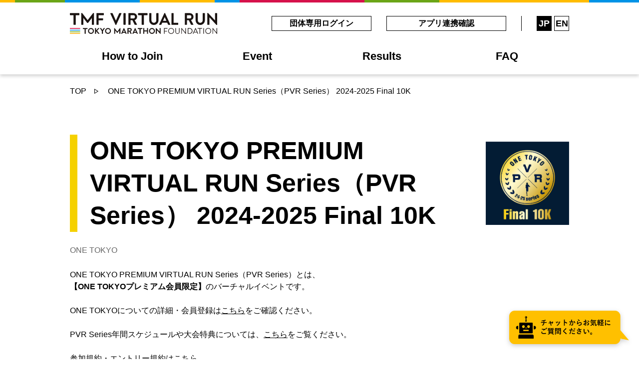

--- FILE ---
content_type: text/html
request_url: https://tmf-virtualrun.jp/event/0000000077
body_size: 2340
content:
<!DOCTYPE html><html><head><meta charset=utf-8><meta name=viewport content="width=device-width,initial-scale=1"><meta name=description content=""><meta name=theme-color content=#000><link rel=alternate hreflang=ja href=https://tmf-virtualrun.jp/ ><link rel=alternate hreflang=en href=https://tmf-virtualrun.jp/en><link rel=icon href=static/favicon.ico><link rel=apple-touch-icon sizes=180x180 href=static/apple-touch-icon.png><title>TMF VIRTUAL RUN</title><script>if(location.hostname==='tmf-virtualrun.jp'){(function(w,d,s,l,i){w[l]=w[l]||[];w[l].push({'gtm.start':
      new Date().getTime(),event:'gtm.js'});var f=d.getElementsByTagName(s)[0],
    j=d.createElement(s),dl=l!='dataLayer'?'&l='+l:'';j.async=true;j.src=
    'https://www.googletagmanager.com/gtm.js?id='+i+dl;f.parentNode.insertBefore(j,f);
  })(window,document,'script','dataLayer','GTM-WVT5DTQ');}</script><script src=https://cdn.d2-apps.net/js/tr.js></script><script>var __pParams = __pParams || [];
    if (location.hostname === 'tmf-virtualrun.jp') {
      [...__pParams].push({
        client_id: '118',
        c_1: 'TokyoMarathonFoundation',
        c_2: 'TokyoMarathon',
        c_3: '{{pageTitle}}',
        c_4: '{{domain}}',
        c_5: '{{hitType}}',
        c_6: '{{eventLabel}}',
        c_7: '{{onetokyoId}}',
        c_8: '{{voluntainerId}}'
      });
    }</script><style>.trigger {
          position: fixed;
          right: 20px;
          bottom: 30px;
          filter: drop-shadow(0px 3px 5px rgba(0, 0, 0, 0.2));
          cursor: pointer;
      }
      .chatbot-logo {
          width: 180px;
      }
      @media screen and (min-width: 960px) {
          .chatbot-logo {
              width: 240px;
          }
      }</style><link href=/static/css/app.5e007a03f9016d74d33af9302ee4d6fc.css rel=stylesheet></head><body><div id=app></div><div id=hitobo-custom-trigger class=trigger style="display: none"><img src=https://tmf-virtualrun.jp/images/chatbot/chatbot.png alt="Chat bot" class=chatbot-logo></div><script type=text/javascript charset=UTF-8 src=https://script.hitobo.io/chat.js></script><script type=text/javascript>htb.set("997acd2eb7e1af78c3bcbdffc451220dee58e975", { useCustomTrigger: true })</script><script type=text/javascript src=/static/js/manifest.2ae2e69a05c33dfc65f8.js></script><script type=text/javascript src=/static/js/vendor.8b41c70ea8efe9f1f018.js></script><script type=text/javascript src=/static/js/app.b9b8c5110f72862d40f8.js></script></body></html>

--- FILE ---
content_type: text/plain; charset=UTF-8
request_url: https://adapter.hitobo.io/socket.io/?scriptVersion=3&url=https%3A%2F%2Ftmf-virtualrun.jp%2Fevent%2F0000000077&EIO=4&transport=polling&t=z85zp0m5&sid=WHj-19Z7Fi4i46_4Jd0r
body_size: -293
content:
40/site,{"sid":"13aCoWJYPKY2gnBiJd0w"}

--- FILE ---
content_type: text/plain; charset=UTF-8
request_url: https://adapter.hitobo.io/socket.io/?scriptVersion=3&url=https%3A%2F%2Ftmf-virtualrun.jp%2Fevent%2F0000000077&EIO=4&transport=polling&t=z851bvhv
body_size: -44
content:
0{"sid":"WHj-19Z7Fi4i46_4Jd0r","upgrades":["websocket"],"pingInterval":25000,"pingTimeout":20000,"maxPayload":1000000}

--- FILE ---
content_type: image/svg+xml
request_url: https://tmf-virtualrun.jp/static/img/logo.36ace6f.svg
body_size: 12088
content:
<svg xmlns="http://www.w3.org/2000/svg" width="295.388" height="42" viewBox="0 0 295.388 42">
    <defs>
        <clipPath id="clip-path">
            <path id="長方形_291" fill="none" d="M0 0H295.388V42H0z"/>
        </clipPath>
        <style>
            .cls-3{fill:#1a1311}
        </style>
    </defs>
    <g id="logo_tvr">
        <g id="グループ_364" clip-path="url(#clip-path)">
            <path id="パス_521" d="M57.363 0h-.316a1.056 1.056 0 0 0-.94.478c-.256.329-10.081 13-10.762 13.874h-.018C44.642 13.465 34.824.806 34.574.477A1.072 1.072 0 0 0 33.629 0h-.316a.749.749 0 0 0-.754.723v22.318a.774.774 0 0 0 .754.753h2.815a.755.755 0 0 0 .754-.753V10.069c1.152 1.489 7.075 9.156 7.212 9.321a1.244 1.244 0 0 0 .93.548h.629a1.252 1.252 0 0 0 .929-.55c.135-.163 6.071-7.84 7.21-9.314v12.967a.753.753 0 0 0 .752.753h2.818a.774.774 0 0 0 .754-.753V.723A.749.749 0 0 0 57.363 0" class="cls-3" transform="translate(-9.73)"/>
            <path id="パス_522" d="M202.323 4.5h-6.7a.636.636 0 0 1-.635-.635V1.113a.634.634 0 0 1 .635-.634h17.8a.629.629 0 0 1 .634.634v2.75a.631.631 0 0 1-.634.635h-6.7V23.3a.66.66 0 0 1-.636.636h-3.119a.66.66 0 0 1-.636-.636z" class="cls-3" transform="translate(-58.269 -.143)"/>
            <path id="パス_523" d="M7.338 4.5H.635A.637.637 0 0 1 0 3.863v-2.75A.635.635 0 0 1 .635.479h17.8a.629.629 0 0 1 .634.634v2.75a.631.631 0 0 1-.634.635h-6.7V23.3a.66.66 0 0 1-.636.636H7.974a.66.66 0 0 1-.636-.636z" class="cls-3" transform="translate(0 -.143)"/>
            <path id="パス_524" d="M255.379 22.922L265.8.369a.6.6 0 0 1 .57-.37h.334a.572.572 0 0 1 .571.37L277.6 22.922a.592.592 0 0 1-.569.872h-2.916a.963.963 0 0 1-.972-.67L271.5 19.5h-10.02l-1.642 3.619a1.011 1.011 0 0 1-.972.67h-2.916a.592.592 0 0 1-.569-.872m14.477-7.139l-3.351-7.373h-.1l-3.284 7.373z" class="cls-3" transform="translate(-76.297)"/>
            <path id="パス_525" d="M76.014 1.115a.636.636 0 0 1 .637-.637H90.29a.636.636 0 0 1 .637.637v2.748a.636.636 0 0 1-.637.637h-9.92v6.3h8.278a.658.658 0 0 1 .637.637v2.749a.659.659 0 0 1-.637.636H80.37V23.3a.659.659 0 0 1-.637.637h-3.082a.637.637 0 0 1-.637-.637z" class="cls-3" transform="translate(-22.716 -.143)"/>
            <rect id="長方形_285" width="4.39" height="23.459" class="cls-3" rx=".908" transform="translate(107.476 .335)"/>
            <path id="パス_526" d="M290.619 1.115a.636.636 0 0 1 .637-.637h3.083a.659.659 0 0 1 .637.637v18.8h8.545a.636.636 0 0 1 .637.637V23.3a.636.636 0 0 1-.637.637h-12.265a.637.637 0 0 1-.637-.637z" class="cls-3" transform="translate(-86.848 -.143)"/>
            <path id="パス_527" d="M393.035.6a.63.63 0 0 1 .637-.6h.838l13.941 14.813h.034V.972a.636.636 0 0 1 .637-.637h3.078a.659.659 0 0 1 .637.637v22.553a.63.63 0 0 1-.637.6h-.8L397.391 8.747h-.033v14.41a.636.636 0 0 1-.637.637h-3.05a.659.659 0 0 1-.637-.637z" class="cls-3" transform="translate(-117.453)"/>
            <path id="パス_528" d="M328.642 1.115a.636.636 0 0 1 .637-.637h9.585a7.259 7.259 0 0 1 7.306 7.205 7.4 7.4 0 0 1-4.96 6.77l4.591 8.511a.634.634 0 0 1-.569.973h-3.518a.574.574 0 0 1-.536-.3l-4.457-8.88H333V23.3a.66.66 0 0 1-.637.637h-3.084a.637.637 0 0 1-.637-.637zm9.853 10.053a3.413 3.413 0 0 0 3.318-3.417 3.335 3.335 0 0 0-3.318-3.251h-5.462v6.669z" class="cls-3" transform="translate(-98.21 -.143)"/>
            <path id="パス_529" d="M167.366 1.115A.636.636 0 0 1 168 .478h9.585a7.259 7.259 0 0 1 7.306 7.205 7.4 7.4 0 0 1-4.96 6.77l4.591 8.511a.634.634 0 0 1-.569.973h-3.519a.574.574 0 0 1-.536-.3l-4.457-8.88h-3.72V23.3a.659.659 0 0 1-.637.637H168a.637.637 0 0 1-.637-.637zm9.853 10.053a3.413 3.413 0 0 0 3.318-3.417 3.335 3.335 0 0 0-3.318-3.251h-5.462v6.669z" class="cls-3" transform="translate(-50.015 -.143)"/>
            <path id="パス_530" d="M226.941 1.115a.659.659 0 0 1 .637-.637h3.184a.636.636 0 0 1 .637.637v13.706a4.88 4.88 0 1 0 9.752.034V1.115a.636.636 0 0 1 .637-.637h3.183a.658.658 0 0 1 .637.637v13.941a9.334 9.334 0 0 1-18.666 0z" class="cls-3" transform="translate(-67.818 -.143)"/>
            <path id="パス_531" d="M359.587 1.115a.659.659 0 0 1 .637-.637h3.184a.636.636 0 0 1 .637.637v13.706a4.88 4.88 0 1 0 9.752.034V1.115a.636.636 0 0 1 .637-.637h3.183a.658.658 0 0 1 .637.637v13.941a9.334 9.334 0 0 1-18.666 0z" class="cls-3" transform="translate(-107.458 -.143)"/>
            <path id="パス_532" d="M115.736 1.349a.592.592 0 0 1 .57-.871h3.418a.615.615 0 0 1 .569.368l6.435 14.411h.234L133.4.846a.618.618 0 0 1 .57-.368h3.419a.591.591 0 0 1 .569.871L127.567 23.9a.6.6 0 0 1-.569.368h-.335a.6.6 0 0 1-.57-.368z" class="cls-3" transform="translate(-34.566 -.143)"/>
            <path id="長方形_286" fill="#fdac00" d="M0 0H20.631V1.555H0z" transform="translate(0 40.287)"/>
            <path id="長方形_287" fill="#0092e5" d="M0 0H20.631V1.555H0z" transform="translate(0 33.645)"/>
            <path id="長方形_288" fill="#da003d" d="M0 0H20.631V1.554H0z" transform="translate(0 30.324)"/>
            <path id="長方形_289" fill="#7aae15" d="M0 0H20.631V1.555H0z" transform="translate(0 36.966)"/>
            <path id="パス_533" d="M269.129 43.553a.312.312 0 0 1 .313-.313h6.482a.313.313 0 0 1 .313.313v.477a.313.313 0 0 1-.313.313H270.4v4.508h4.722a.323.323 0 0 1 .313.312v.477a.323.323 0 0 1-.313.313H270.4v4.492a.323.323 0 0 1-.312.313h-.642a.312.312 0 0 1-.313-.313z" class="cls-3" transform="translate(-80.426 -12.922)"/>
            <path id="パス_534" d="M287.048 43.006a5.923 5.923 0 1 1-5.906 5.939 5.911 5.911 0 0 1 5.906-5.939m0 10.693a4.771 4.771 0 1 0-4.755-4.755 4.782 4.782 0 0 0 4.755 4.755" class="cls-3" transform="translate(-84.015 -12.852)"/>
            <path id="パス_535" d="M301.541 43.553a.323.323 0 0 1 .312-.313h.626a.312.312 0 0 1 .312.313v6.86a3.117 3.117 0 1 0 6.219.034v-6.894a.312.312 0 0 1 .312-.313h.625a.324.324 0 0 1 .313.313v6.958a4.36 4.36 0 1 1-8.72 0z" class="cls-3" transform="translate(-90.111 -12.922)"/>
            <path id="パス_536" d="M318.67 43.3a.31.31 0 0 1 .313-.3h.411l7.42 9.247h.033v-8.765a.311.311 0 0 1 .312-.313h.576a.323.323 0 0 1 .313.313v11.073a.31.31 0 0 1-.313.3h-.3l-7.551-9.428h-.016v8.95a.313.313 0 0 1-.313.312h-.576a.324.324 0 0 1-.313-.312z" class="cls-3" transform="translate(-95.23 -12.852)"/>
            <path id="パス_537" d="M336.883 43.553a.31.31 0 0 1 .3-.313h3.685a5.758 5.758 0 1 1 0 11.516h-3.685a.309.309 0 0 1-.3-.311zm3.717 10.068a4.632 4.632 0 1 0 0-9.263h-2.467v9.263z" class="cls-3" transform="translate(-100.673 -12.922)"/>
            <path id="パス_538" d="M351.689 54.26l5-11.073a.3.3 0 0 1 .279-.181h.165a.3.3 0 0 1 .28.181l4.968 11.073a.29.29 0 0 1-.28.427h-.658a.3.3 0 0 1-.28-.181l-1.217-2.715h-5.841l-1.2 2.715a.3.3 0 0 1-.28.181h-.658a.29.29 0 0 1-.28-.427m7.815-3.488c-.806-1.794-1.6-3.6-2.4-5.4h-.132l-2.4 5.4z" class="cls-3" transform="translate(-105.088 -12.852)"/>
            <path id="パス_539" d="M369.133 44.343h-3.661a.313.313 0 0 1-.313-.313v-.477a.313.313 0 0 1 .313-.312h8.572a.313.313 0 0 1 .313.312v.477a.313.313 0 0 1-.313.313h-3.661v10.1a.323.323 0 0 1-.312.312h-.625a.324.324 0 0 1-.313-.312z" class="cls-3" transform="translate(-109.123 -12.922)"/>
            <rect id="長方形_290" width="1.284" height="11.517" class="cls-3" rx=".446" transform="translate(267.688 30.318)"/>
            <path id="パス_540" d="M393.206 43.006a5.923 5.923 0 1 1-5.907 5.939 5.911 5.911 0 0 1 5.907-5.939m0 10.693a4.771 4.771 0 1 0-4.755-4.755 4.782 4.782 0 0 0 4.755 4.755" class="cls-3" transform="translate(-115.739 -12.852)"/>
            <path id="パス_541" d="M407.909 43.3a.31.31 0 0 1 .313-.3h.411l7.42 9.247h.033v-8.765a.311.311 0 0 1 .312-.313h.576a.323.323 0 0 1 .312.313v11.073a.31.31 0 0 1-.312.3h-.3l-7.552-9.428h-.016v8.95a.312.312 0 0 1-.313.312h-.576a.324.324 0 0 1-.313-.312z" class="cls-3" transform="translate(-121.898 -12.852)"/>
            <path id="パス_542" d="M197.673 45.212h-3.291a.312.312 0 0 1-.312-.311V43.55a.312.312 0 0 1 .312-.311h8.738a.309.309 0 0 1 .311.311v1.35a.309.309 0 0 1-.311.311h-3.291v9.233a.323.323 0 0 1-.312.311h-1.532a.323.323 0 0 1-.312-.311z" class="cls-3" transform="translate(-57.995 -12.922)"/>
            <path id="パス_543" d="M146.777 54.26l5.118-11.076a.292.292 0 0 1 .277-.18h.166a.278.278 0 0 1 .279.18l5.071 11.076a.291.291 0 0 1-.283.426h-1.431a.473.473 0 0 1-.476-.327l-.806-1.778h-4.919l-.808 1.778a.493.493 0 0 1-.475.327h-1.434a.289.289 0 0 1-.278-.426m7.107-3.506l-1.646-3.619h-.048l-1.612 3.619z" class="cls-3" transform="translate(-43.852 -12.851)"/>
            <path id="パス_544" d="M164.715 43.55a.311.311 0 0 1 .313-.311h4.7a3.563 3.563 0 0 1 3.588 3.538 3.627 3.627 0 0 1-2.435 3.323l2.256 4.18a.311.311 0 0 1-.282.476h-1.728a.285.285 0 0 1-.264-.147l-2.188-4.36h-1.827v4.2a.321.321 0 0 1-.311.312h-1.513a.312.312 0 0 1-.313-.312zm4.837 4.936a1.674 1.674 0 0 0 1.63-1.678 1.636 1.636 0 0 0-1.63-1.6h-2.682v3.274z" class="cls-3" transform="translate(-49.223 -12.922)"/>
            <path id="パス_545" d="M178.82 54.26l5.116-11.076a.29.29 0 0 1 .278-.18h.165a.283.283 0 0 1 .28.18l5.067 11.076a.289.289 0 0 1-.281.426h-1.43a.473.473 0 0 1-.478-.327l-.8-1.778h-4.92l-.806 1.778a.5.5 0 0 1-.478.327H179.1a.288.288 0 0 1-.277-.426m7.108-3.506l-1.647-3.619h-.05l-1.612 3.619z" class="cls-3" transform="translate(-53.428 -12.851)"/>
            <path id="パス_546" d="M209.772 43.55a.321.321 0 0 1 .312-.311h1.531a.311.311 0 0 1 .313.311v4.362h5.365V43.55a.311.311 0 0 1 .313-.311h1.514a.324.324 0 0 1 .314.311v10.894a.325.325 0 0 1-.314.312h-1.52a.311.311 0 0 1-.313-.312V49.9h-5.365v4.541a.311.311 0 0 1-.313.312h-1.531a.321.321 0 0 1-.312-.312z" class="cls-3" transform="translate(-62.688 -12.922)"/>
            <path id="パス_547" d="M232.236 43a5.923 5.923 0 1 1-5.906 5.94 5.913 5.913 0 0 1 5.906-5.94m0 9.708a3.785 3.785 0 1 0-3.768-3.769 3.791 3.791 0 0 0 3.768 3.769" class="cls-3" transform="translate(-67.636 -12.851)"/>
            <path id="パス_548" d="M245.759 43.3a.311.311 0 0 1 .313-.3h.41l6.846 7.275h.016v-6.8a.311.311 0 0 1 .313-.311h1.515a.322.322 0 0 1 .311.311v11.08a.309.309 0 0 1-.311.3h-.4L247.9 47.3h-.017v7.075a.312.312 0 0 1-.313.312h-1.5a.324.324 0 0 1-.313-.312z" class="cls-3" transform="translate(-73.442 -12.851)"/>
            <path id="パス_549" d="M138.909 43.005h-.154a.464.464 0 0 0-.419.212c-.13.172-5.359 6.909-5.359 6.909h-.067s-5.225-6.737-5.355-6.909a.471.471 0 0 0-.422-.212h-.156a.308.308 0 0 0-.31.3v11.071a.323.323 0 0 0 .31.311h1.5a.312.312 0 0 0 .313-.311V47.91h.016s3.5 4.526 3.57 4.613a.556.556 0 0 0 .413.251h.311a.564.564 0 0 0 .416-.251c.074-.087 3.568-4.613 3.568-4.613h.016v6.465a.311.311 0 0 0 .312.311h1.5a.325.325 0 0 0 .316-.311V43.3a.311.311 0 0 0-.316-.3" class="cls-3" transform="translate(-37.853 -12.852)"/>
            <path id="パス_550" d="M71.774 43.626a.389.389 0 0 1 .4-.394h1.45a.4.4 0 0 1 .393.394v4.445l4.144-4.671a.393.393 0 0 1 .313-.164h1.646a.349.349 0 0 1 .262.591l-4.295 4.842 4.613 5.512a.36.36 0 0 1-.3.574h-1.8a.36.36 0 0 1-.3-.114l-4.3-5.3v5.023a.4.4 0 0 1-.393.393h-1.45a.388.388 0 0 1-.4-.393z" class="cls-3" transform="translate(-21.449 -12.92)"/>
            <path id="パス_551" d="M89.859 49.207l-3.753-5.5a.3.3 0 0 1 .263-.477h1.679a.326.326 0 0 1 .264.148l2.634 3.787 2.634-3.785a.323.323 0 0 1 .262-.148h1.7a.3.3 0 0 1 .262.477L92 49.19v5.255a.322.322 0 0 1-.313.31h-1.516a.311.311 0 0 1-.312-.31z" class="cls-3" transform="translate(-25.716 -12.92)"/>
            <path id="パス_552" d="M40.712 45.212h-3.291a.313.313 0 0 1-.312-.311V43.55a.312.312 0 0 1 .312-.311h8.738a.309.309 0 0 1 .311.311v1.35a.309.309 0 0 1-.311.311h-3.291v9.233a.323.323 0 0 1-.312.311h-1.532a.323.323 0 0 1-.312-.311z" class="cls-3" transform="translate(-11.09 -12.922)"/>
            <path id="パス_553" d="M57.745 43a5.923 5.923 0 1 1-5.906 5.94A5.913 5.913 0 0 1 57.745 43m0 9.708a3.785 3.785 0 1 0-3.768-3.769 3.791 3.791 0 0 0 3.768 3.769" class="cls-3" transform="translate(-15.491 -12.851)"/>
            <path id="パス_554" d="M106.453 43a5.923 5.923 0 1 1-5.906 5.94 5.913 5.913 0 0 1 5.906-5.94m0 9.708a3.785 3.785 0 1 0-3.769-3.769 3.79 3.79 0 0 0 3.769 3.769" class="cls-3" transform="translate(-30.047 -12.851)"/>
        </g>
    </g>
</svg>


--- FILE ---
content_type: application/javascript
request_url: https://script.hitobo.io/chat.js
body_size: 187461
content:
/*! License information is available at licenses.txt */(()=>{var e,t,n={274:(e,t,n)=>{"use strict";var r=n(28473);e.exports=!r(function(){var e=function(){}.bind();return"function"!=typeof e||e.hasOwnProperty("prototype")})},348:(e,t,n)=>{"use strict";var r=n(21807),o=n(1483),i=n(71704),a=TypeError;e.exports=function(e,t){var n,s;if("string"===t&&o(n=e.toString)&&!i(s=r(n,e)))return s;if(o(n=e.valueOf)&&!i(s=r(n,e)))return s;if("string"!==t&&o(n=e.toString)&&!i(s=r(n,e)))return s;throw new a("Can't convert object to primitive value")}},483:(e,t,n)=>{"use strict";var r=n(2293),o=n(52374),i=n(15983),a=n(70001)("species");e.exports=function(e,t){var n,s=r(e).constructor;return void 0===s||i(n=r(s)[a])?t:o(n)}},596:(e,t,n)=>{"use strict";var r=n(96377),o=n(33752);r({target:"Promise",stat:!0,forced:n(84801).CONSTRUCTOR},{reject:function(e){var t=o.f(this);return(0,t.reject)(e),t.promise}})},680:(e,t,n)=>{"use strict";var r=n(14762),o=n(68120);e.exports=function(e,t,n){try{return r(o(Object.getOwnPropertyDescriptor(e,t)[n]))}catch(e){}}},746:(e,t,n)=>{"use strict";var r,o,i,a=n(81349),s=n(77017),u=n(59371),l=n(3236),c=n(26406),f=n(84394),p=n(27932),d=n(59360),h="Object already initialized",g=s.TypeError,m=s.WeakMap;if(a||f.state){var y=f.state||(f.state=new m);y.get=y.get,y.has=y.has,y.set=y.set,r=function(e,t){if(y.has(e))throw new g(h);return t.facade=e,y.set(e,t),t},o=function(e){return y.get(e)||{}},i=function(e){return y.has(e)}}else{var b=p("state");d[b]=!0,r=function(e,t){if(c(e,b))throw new g(h);return t.facade=e,l(e,b,t),t},o=function(e){return c(e,b)?e[b]:{}},i=function(e){return c(e,b)}}e.exports={set:r,get:o,has:i,enforce:function(e){return i(e)?o(e):r(e,{})},getterFor:function(e){return function(t){var n;if(!u(t)||(n=o(t)).type!==e)throw new g("Incompatible receiver, "+e+" required");return n}}}},1140:(e,t,n)=>{"use strict";var r=n(41748),o=n(56158),i=n(77017).String;e.exports=!!Object.getOwnPropertySymbols&&!o(function(){var e=Symbol("symbol detection");return!i(e)||!(Object(e)instanceof Symbol)||!Symbol.sham&&r&&r<41})},1212:(e,t,n)=>{"use strict";var r=n(84299);n(58081),n(40801),n(11072),e.exports=r},1341:(e,t,n)=>{"use strict";Object.defineProperty(t,"__esModule",{value:!0});var r=Object.assign||function(e){for(var t=1;t<arguments.length;t++){var n=arguments[t];for(var r in n)Object.prototype.hasOwnProperty.call(n,r)&&(e[r]=n[r])}return e},o=s(n(13038)),i=s(n(35372)),a=s(n(22142));function s(e){return e&&e.__esModule?e:{default:e}}var u={},l=void 0;t.default={unmount:function(){u={}},register:function(e,t){u[e]=t},unregister:function(e){delete u[e]},get:function(e){return u[e]||document.getElementById(e)||document.getElementsByName(e)[0]||document.getElementsByClassName(e)[0]},setActiveLink:function(e){return l=e},getActiveLink:function(){return l},scrollTo:function(e,t){var n=this.get(e);if(n){var s=(t=r({},t,{absolute:!1})).containerId,u=t.container,l=void 0;l=s?document.getElementById(s):u&&u.nodeType?u:document,t.absolute=!0;var c=t.horizontal,f=o.default.scrollOffset(l,n,c)+(t.offset||0);if(!t.smooth)return a.default.registered.begin&&a.default.registered.begin(e,n),l===document?t.horizontal?window.scrollTo(f,0):window.scrollTo(0,f):l.scrollTop=f,void(a.default.registered.end&&a.default.registered.end(e,n));i.default.animateTopScroll(f,t,e,n)}else console.warn("target Element not found")}}},1483:e=>{"use strict";var t="object"==typeof document&&document.all;e.exports=void 0===t&&void 0!==t?function(e){return"function"==typeof e||e===t}:function(e){return"function"==typeof e}},1633:(e,t,n)=>{"use strict";Object.defineProperty(t,"__esModule",{value:!0});var r=function(){function e(e,t){for(var n=0;n<t.length;n++){var r=t[n];r.enumerable=r.enumerable||!1,r.configurable=!0,"value"in r&&(r.writable=!0),Object.defineProperty(e,r.key,r)}}return function(t,n,r){return n&&e(t.prototype,n),r&&e(t,r),t}}(),o=a(n(63696)),i=a(n(73075));function a(e){return e&&e.__esModule?e:{default:e}}var s=function(e){function t(){return function(e,t){if(!(e instanceof t))throw new TypeError("Cannot call a class as a function")}(this,t),function(e,t){if(!e)throw new ReferenceError("this hasn't been initialised - super() hasn't been called");return!t||"object"!=typeof t&&"function"!=typeof t?e:t}(this,(t.__proto__||Object.getPrototypeOf(t)).apply(this,arguments))}return function(e,t){if("function"!=typeof t&&null!==t)throw new TypeError("Super expression must either be null or a function, not "+typeof t);e.prototype=Object.create(t&&t.prototype,{constructor:{value:e,enumerable:!1,writable:!0,configurable:!0}}),t&&(Object.setPrototypeOf?Object.setPrototypeOf(e,t):e.__proto__=t)}(t,e),r(t,[{key:"render",value:function(){return o.default.createElement("button",this.props,this.props.children)}}]),t}(o.default.Component);t.default=(0,i.default)(s)},1660:(e,t,n)=>{"use strict";var r=n(96377),o=n(48192),i=n(90753),a=n(82998),s=n(64593),u=o("URL");r({target:"URL",stat:!0,forced:!s},{parse:function(e){var t=i(arguments.length,1),n=a(e),r=t<2||void 0===arguments[1]?void 0:a(arguments[1]);try{return new u(n,r)}catch(e){return null}}})},1799:(e,t,n)=>{"use strict";var r=n(20382),o=n(28473),i=n(3145);e.exports=!r&&!o(function(){return 7!==Object.defineProperty(i("div"),"a",{get:function(){return 7}}).a})},1958:(e,t,n)=>{"use strict";n(68472);var r=n(65020);e.exports=r.setTimeout},2172:(e,t,n)=>{"use strict";var r=n(2293),o=n(71704),i=n(21173);e.exports=function(e,t){if(r(e),o(t)&&t.constructor===e)return t;var n=i.f(e);return(0,n.resolve)(t),n.promise}},2241:(e,t,n)=>{"use strict";var r=n(52647);e.exports=function(e){return r(e.length)}},2293:(e,t,n)=>{"use strict";var r=n(71704),o=String,i=TypeError;e.exports=function(e){if(r(e))return e;throw new i(o(e)+" is not an object")}},3145:(e,t,n)=>{"use strict";var r=n(85578),o=n(71704),i=r.document,a=o(i)&&o(i.createElement);e.exports=function(e){return a?i.createElement(e):{}}},3236:(e,t,n)=>{"use strict";var r=n(69705),o=n(16142),i=n(66231);e.exports=r?function(e,t,n){return o.f(e,t,i(1,n))}:function(e,t,n){return e[t]=n,e}},3326:(e,t)=>{"use strict";
/**
 * @license React
 * react-jsx-runtime.production.js
 *
 * Copyright (c) Meta Platforms, Inc. and affiliates.
 *
 * This source code is licensed under the MIT license found in the
 * LICENSE file in the root directory of this source tree.
 */var n=Symbol.for("react.transitional.element"),r=Symbol.for("react.fragment");function o(e,t,r){var o=null;if(void 0!==r&&(o=""+r),void 0!==t.key&&(o=""+t.key),"key"in t)for(var i in r={},t)"key"!==i&&(r[i]=t[i]);else r=t;return t=r.ref,{$$typeof:n,type:e,key:o,ref:void 0!==t?t:null,props:r}}t.Fragment=r,t.jsx=o,t.jsxs=o},3341:(e,t,n)=>{e.exports=n(73154)},3605:(e,t,n)=>{"use strict";var r=n(96377),o=n(63156).filter;r({target:"Array",proto:!0,forced:!n(25806)("filter")},{filter:function(e){return o(this,e,arguments.length>1?arguments[1]:void 0)}})},3780:(e,t,n)=>{"use strict";var r=n(56158);e.exports=!r(function(){function e(){}return e.prototype.constructor=null,Object.getPrototypeOf(new e)!==e.prototype})},3896:(e,t,n)=>{"use strict";var r=n(20382),o=n(28473);e.exports=r&&o(function(){return 42!==Object.defineProperty(function(){},"prototype",{value:42,writable:!1}).prototype})},4066:e=>{"use strict";var t=TypeError;e.exports=function(e,n){if(e<n)throw new t("Not enough arguments");return e}},4348:(e,t,n)=>{"use strict";var r=n(69705),o=n(12973),i=n(95804),a=n(56158),s=n(91861),u=n(54768),l=n(39148),c=n(78248),f=n(99980),p=Object.assign,d=Object.defineProperty,h=o([].concat);e.exports=!p||a(function(){if(r&&1!==p({b:1},p(d({},"a",{enumerable:!0,get:function(){d(this,"b",{value:3,enumerable:!1})}}),{b:2})).b)return!0;var e={},t={},n=Symbol("assign detection"),o="abcdefghijklmnopqrst";return e[n]=7,o.split("").forEach(function(e){t[e]=e}),7!==p({},e)[n]||s(p({},t)).join("")!==o})?function(e,t){for(var n=c(e),o=arguments.length,a=1,p=u.f,d=l.f;o>a;)for(var g,m=f(arguments[a++]),y=p?h(s(m),p(m)):s(m),b=y.length,A=0;b>A;)g=y[A++],r&&!i(d,m,g)||(n[g]=m[g]);return n}:p},4354:()=>{},4525:(e,t,n)=>{"use strict";var r=n(9128),o=n(93790),i=n(76744),a=n(746),s=n(16142).f,u=n(67917),l=n(12004),c=n(15514),f=n(69705),p="Array Iterator",d=a.set,h=a.getterFor(p);e.exports=u(Array,"Array",function(e,t){d(this,{type:p,target:r(e),index:0,kind:t})},function(){var e=h(this),t=e.target,n=e.index++;if(!t||n>=t.length)return e.target=null,l(void 0,!0);switch(e.kind){case"keys":return l(n,!1);case"values":return l(t[n],!1)}return l([n,t[n]],!1)},"values");var g=i.Arguments=i.Array;if(o("keys"),o("values"),o("entries"),!c&&f&&"values"!==g.name)try{s(g,"name",{value:"values"})}catch(e){}},4602:(e,t,n)=>{"use strict";var r=n(56158),o=n(66231);e.exports=!r(function(){var e=new Error("a");return!("stack"in e)||(Object.defineProperty(e,"stack",o(1,7)),7!==e.stack)})},4815:(e,t,n)=>{"use strict";var r=n(14762);e.exports=r({}.isPrototypeOf)},4890:(e,t,n)=>{"use strict";n(22349)},4961:(e,t,n)=>{"use strict";var r=n(20382),o=n(21807),i=n(37611),a=n(57738),s=n(35599),u=n(83815),l=n(55755),c=n(1799),f=Object.getOwnPropertyDescriptor;t.f=r?f:function(e,t){if(e=s(e),t=u(t),c)try{return f(e,t)}catch(e){}if(l(e,t))return a(!o(i.f,e,t),e[t])}},5231:(e,t,n)=>{"use strict";var r=n(96377),o=n(56158),i=n(28011),a=n(59371),s=n(78248),u=n(2241),l=n(64638),c=n(56709),f=n(33418),p=n(25806),d=n(96830),h=n(41748),g=d("isConcatSpreadable"),m=h>=51||!o(function(){var e=[];return e[g]=!1,e.concat()[0]!==e}),y=function(e){if(!a(e))return!1;var t=e[g];return void 0!==t?!!t:i(e)};r({target:"Array",proto:!0,arity:1,forced:!m||!p("concat")},{concat:function(e){var t,n,r,o,i,a=s(this),p=f(a,0),d=0;for(t=-1,r=arguments.length;t<r;t++)if(y(i=-1===t?a:arguments[t]))for(o=u(i),l(d+o),n=0;n<o;n++,d++)n in i&&c(p,d,i[n]);else l(d+1),c(p,d++,i);return p.length=d,p}})},5323:(e,t)=>{"use strict";Object.defineProperty(t,"__esModule",{value:!0});t.addPassiveEventListener=function(e,t,r){var o=r.name;o||(o=t,console.warn("Listener must be a named function.")),n.has(t)||n.set(t,new Set);var i=n.get(t);if(!i.has(o)){var a=function(){var e=!1;try{var t=Object.defineProperty({},"passive",{get:function(){e=!0}});window.addEventListener("test",null,t)}catch(e){}return e}();e.addEventListener(t,r,!!a&&{passive:!0}),i.add(o)}},t.removePassiveEventListener=function(e,t,r){e.removeEventListener(t,r),n.get(t).delete(r.name||t)};var n=new Map},5364:(e,t,n)=>{"use strict";n(18488);var r=n(65020).Object,o=e.exports=function(e,t){return r.defineProperties(e,t)};r.defineProperties.sham&&(o.sham=!0)},5372:(e,t,n)=>{e.exports=n(30087)},5515:(e,t,n)=>{"use strict";for(var r=n(91918),o=n(48192),i=n(12973),a=n(54252),s=n(96830),u=o("Symbol"),l=u.isWellKnownSymbol,c=o("Object","getOwnPropertyNames"),f=i(u.prototype.valueOf),p=r("wks"),d=0,h=c(u),g=h.length;d<g;d++)try{var m=h[d];a(u[m])&&s(m)}catch(e){}e.exports=function(e){if(l&&l(e))return!0;try{for(var t=f(e),n=0,r=c(p),o=r.length;n<o;n++)if(p[r[n]]==t)return!0}catch(e){}return!1}},5774:(e,t,n)=>{"use strict";var r=n(28612),o=n(11409),i=n(19557),a=n(92832),s=n(35502).CONSTRUCTOR,u=n(2172),l=o("Promise"),c=i&&!s;r({target:"Promise",stat:!0,forced:i||s},{resolve:function(e){return u(c&&this===l?a:this,e)}})},5866:(e,t,n)=>{"use strict";var r=n(33097);n(19706),n(16555),n(37234),n(15798),e.exports=r},6087:(e,t,n)=>{"use strict";var r=n(12973),o=n(39789),i=n(59371),a=n(26406),s=n(89125),u=n(29587),l=Function,c=r([].concat),f=r([].join),p={};e.exports=u?l.bind:function(e){var t=o(this),n=t.prototype,r=s(arguments,1),u=function(){var n=c(r,s(arguments));return this instanceof u?function(e,t,n){if(!a(p,t)){for(var r=[],o=0;o<t;o++)r[o]="a["+o+"]";p[t]=l("C,a","return new C("+f(r,",")+")")}return p[t](e,n)}(t,n.length,n):t.apply(e,n)};return i(n)&&(u.prototype=n),u}},6571:e=>{"use strict";e.exports="[data-uri]"},6639:(e,t,n)=>{"use strict";var r=n(73496);e.exports=/(?:ipad|iphone|ipod).*applewebkit/i.test(r)},6670:(e,t,n)=>{"use strict";n(37080)("hasInstance")},6862:(e,t,n)=>{"use strict";var r=n(12973),o=n(56158),i=n(73024),a=n(13698),s=n(48192),u=n(71169),l=function(){},c=s("Reflect","construct"),f=/^\s*(?:class|function)\b/,p=r(f.exec),d=!f.test(l),h=function(e){if(!i(e))return!1;try{return c(l,[],e),!0}catch(e){return!1}},g=function(e){if(!i(e))return!1;switch(a(e)){case"AsyncFunction":case"GeneratorFunction":case"AsyncGeneratorFunction":return!1}try{return d||!!p(f,u(e))}catch(e){return!0}};g.sham=!0,e.exports=!c||o(function(){var e;return h(h.call)||!h(Object)||!h(function(){e=!0})||e})?g:h},6975:(e,t,n)=>{"use strict";var r=n(50648);n(14614),e.exports=r},7393:(e,t,n)=>{"use strict";n(37080)("dispose")},7470:(e,t,n)=>{"use strict";!function e(){if("undefined"!=typeof __REACT_DEVTOOLS_GLOBAL_HOOK__&&"function"==typeof __REACT_DEVTOOLS_GLOBAL_HOOK__.checkDCE)try{__REACT_DEVTOOLS_GLOBAL_HOOK__.checkDCE(e)}catch(e){console.error(e)}}(),e.exports=n(98131)},7822:(e,t,n)=>{"use strict";var r=n(96830);t.f=r},7825:(e,t,n)=>{"use strict";var r=n(95804),o=n(48192),i=n(96830),a=n(29481);e.exports=function(){var e=o("Symbol"),t=e&&e.prototype,n=t&&t.valueOf,s=i("toPrimitive");t&&!t[s]&&a(t,s,function(e){return r(n,this)},{arity:1})}},7849:(e,t,n)=>{"use strict";n(37080)("patternMatch")},8028:(e,t,n)=>{"use strict";var r=n(69705),o=n(95804),i=n(39148),a=n(66231),s=n(9128),u=n(52884),l=n(26406),c=n(67458),f=Object.getOwnPropertyDescriptor;t.f=r?f:function(e,t){if(e=s(e),t=u(t),c)try{return f(e,t)}catch(e){}if(l(e,t))return a(!o(i.f,e,t),e[t])}},8233:(e,t,n)=>{"use strict";var r=n(66062),o=n(32391),i=Array.prototype;e.exports=function(e){var t=e.filter;return e===i||r(i,e)&&t===i.filter?o:t}},8239:(e,t)=>{
/*! ieee754. BSD-3-Clause License. Feross Aboukhadijeh <https://feross.org/opensource> */
t.read=function(e,t,n,r,o){var i,a,s=8*o-r-1,u=(1<<s)-1,l=u>>1,c=-7,f=n?o-1:0,p=n?-1:1,d=e[t+f];for(f+=p,i=d&(1<<-c)-1,d>>=-c,c+=s;c>0;i=256*i+e[t+f],f+=p,c-=8);for(a=i&(1<<-c)-1,i>>=-c,c+=r;c>0;a=256*a+e[t+f],f+=p,c-=8);if(0===i)i=1-l;else{if(i===u)return a?NaN:1/0*(d?-1:1);a+=Math.pow(2,r),i-=l}return(d?-1:1)*a*Math.pow(2,i-r)},t.write=function(e,t,n,r,o,i){var a,s,u,l=8*i-o-1,c=(1<<l)-1,f=c>>1,p=23===o?Math.pow(2,-24)-Math.pow(2,-77):0,d=r?0:i-1,h=r?1:-1,g=t<0||0===t&&1/t<0?1:0;for(t=Math.abs(t),isNaN(t)||t===1/0?(s=isNaN(t)?1:0,a=c):(a=Math.floor(Math.log(t)/Math.LN2),t*(u=Math.pow(2,-a))<1&&(a--,u*=2),(t+=a+f>=1?p/u:p*Math.pow(2,1-f))*u>=2&&(a++,u/=2),a+f>=c?(s=0,a=c):a+f>=1?(s=(t*u-1)*Math.pow(2,o),a+=f):(s=t*Math.pow(2,f-1)*Math.pow(2,o),a=0));o>=8;e[n+d]=255&s,d+=h,s/=256,o-=8);for(a=a<<o|s,l+=o;l>0;e[n+d]=255&a,d+=h,a/=256,l-=8);e[n+d-h]|=128*g}},8617:(e,t,n)=>{"use strict";var r=n(96377),o=n(26406),i=n(54252),a=n(38818),s=n(91918),u=n(33749),l=s("symbol-to-string-registry");r({target:"Symbol",stat:!0,forced:!u},{keyFor:function(e){if(!i(e))throw new TypeError(a(e)+" is not a symbol");if(o(l,e))return l[e]}})},8644:(e,t,n)=>{"use strict";var r=n(73496);e.exports=/ipad|iphone|ipod/i.test(r)&&"undefined"!=typeof Pebble},8645:e=>{"use strict";e.exports=function(e){return e[1]}},8865:(e,t,n)=>{"use strict";var r,o,i=n(21807),a=n(14762),s=n(26261),u=n(36653),l=n(37435),c=n(47255),f=n(25290),p=n(64483).get,d=n(43933),h=n(64528),g=c("native-string-replace",String.prototype.replace),m=RegExp.prototype.exec,y=m,b=a("".charAt),A=a("".indexOf),v=a("".replace),w=a("".slice),x=(o=/b*/g,i(m,r=/a/,"a"),i(m,o,"a"),0!==r.lastIndex||0!==o.lastIndex),M=l.BROKEN_CARET,E=void 0!==/()??/.exec("")[1];(x||E||M||d||h)&&(y=function(e){var t,n,r,o,a,l,c,d=this,h=p(d),C=s(e),S=h.raw;if(S)return S.lastIndex=d.lastIndex,t=i(y,S,C),d.lastIndex=S.lastIndex,t;var T=h.groups,k=M&&d.sticky,N=i(u,d),j=d.source,I=0,O=C;if(k&&(N=v(N,"y",""),-1===A(N,"g")&&(N+="g"),O=w(C,d.lastIndex),d.lastIndex>0&&(!d.multiline||d.multiline&&"\n"!==b(C,d.lastIndex-1))&&(j="(?: "+j+")",O=" "+O,I++),n=new RegExp("^(?:"+j+")",N)),E&&(n=new RegExp("^"+j+"$(?!\\s)",N)),x&&(r=d.lastIndex),o=i(m,k?n:d,O),k?o?(o.input=w(o.input,I),o[0]=w(o[0],I),o.index=d.lastIndex,d.lastIndex+=o[0].length):d.lastIndex=0:x&&o&&(d.lastIndex=d.global?o.index+o[0].length:r),E&&o&&o.length>1&&i(g,o[0],n,function(){for(a=1;a<arguments.length-2;a++)void 0===arguments[a]&&(o[a]=void 0)}),o&&T)for(o.groups=l=f(null),a=0;a<T.length;a++)l[(c=T[a])[0]]=o[c[1]];return o}),e.exports=y},8922:(e,t,n)=>{"use strict";n(37080)("species")},9128:(e,t,n)=>{"use strict";var r=n(99980),o=n(20825);e.exports=function(e){return r(o(e))}},9262:(e,t,n)=>{"use strict";var r=n(59371),o=String,i=TypeError;e.exports=function(e){if(r(e))return e;throw new i(o(e)+" is not an object")}},9383:e=>{"use strict";var t={};e.exports=function(e,n){var r=function(e){if(void 0===t[e]){var n=document.querySelector(e);if(window.HTMLIFrameElement&&n instanceof window.HTMLIFrameElement)try{n=n.contentDocument.head}catch(e){n=null}t[e]=n}return t[e]}(e);if(!r)throw new Error("Couldn't find a style target. This probably means that the value for the 'insert' parameter is invalid.");r.appendChild(n)}},9412:(e,t,n)=>{"use strict";var r=n(96377),o=n(95804),i=n(39789),a=n(33752),s=n(50406),u=n(21653);r({target:"Promise",stat:!0,forced:n(87352)},{allSettled:function(e){var t=this,n=a.f(t),r=n.resolve,l=n.reject,c=s(function(){var n=i(t.resolve),a=[],s=0,l=1;u(e,function(e){var i=s++,u=!1;l++,o(n,t,e).then(function(e){u||(u=!0,a[i]={status:"fulfilled",value:e},--l||r(a))},function(e){u||(u=!0,a[i]={status:"rejected",reason:e},--l||r(a))})}),--l||r(a)});return c.error&&l(c.value),n.promise}})},9472:(e,t,n)=>{"use strict";var r=n(73496).match(/AppleWebKit\/(\d+)\./);e.exports=!!r&&+r[1]},9842:(e,t,n)=>{"use strict";var r=n(69705),o=n(61791),i=n(16142),a=n(9262),s=n(9128),u=n(91861);t.f=r&&!o?Object.defineProperties:function(e,t){a(e);for(var n,r=s(t),o=u(t),l=o.length,c=0;l>c;)i.f(e,n=o[c++],r[n]);return e}},10612:(e,t,n)=>{"use strict";var r=n(96377),o=n(77017),i=n(95804),a=n(12973),s=n(15514),u=n(69705),l=n(1140),c=n(56158),f=n(26406),p=n(66062),d=n(9262),h=n(9128),g=n(52884),m=n(82998),y=n(66231),b=n(50429),A=n(91861),v=n(17025),w=n(83153),x=n(54768),M=n(8028),E=n(16142),C=n(9842),S=n(39148),T=n(29481),k=n(94681),N=n(91918),j=n(27932),I=n(59360),O=n(88733),L=n(96830),D=n(7822),B=n(37080),_=n(7825),z=n(32134),R=n(746),P=n(63156).forEach,U=j("hidden"),Q="Symbol",F="prototype",Y=R.set,H=R.getterFor(Q),q=Object[F],G=o.Symbol,W=G&&G[F],V=o.RangeError,J=o.TypeError,Z=o.QObject,K=M.f,X=E.f,$=w.f,ee=S.f,te=a([].push),ne=N("symbols"),re=N("op-symbols"),oe=N("wks"),ie=!Z||!Z[F]||!Z[F].findChild,ae=function(e,t,n){var r=K(q,t);r&&delete q[t],X(e,t,n),r&&e!==q&&X(q,t,r)},se=u&&c(function(){return 7!==b(X({},"a",{get:function(){return X(this,"a",{value:7}).a}})).a})?ae:X,ue=function(e,t){var n=ne[e]=b(W);return Y(n,{type:Q,tag:e,description:t}),u||(n.description=t),n},le=function(e,t,n){e===q&&le(re,t,n),d(e);var r=g(t);return d(n),f(ne,r)?(n.enumerable?(f(e,U)&&e[U][r]&&(e[U][r]=!1),n=b(n,{enumerable:y(0,!1)})):(f(e,U)||X(e,U,y(1,b(null))),e[U][r]=!0),se(e,r,n)):X(e,r,n)},ce=function(e,t){d(e);var n=h(t),r=A(n).concat(he(n));return P(r,function(t){u&&!i(fe,n,t)||le(e,t,n[t])}),e},fe=function(e){var t=g(e),n=i(ee,this,t);return!(this===q&&f(ne,t)&&!f(re,t))&&(!(n||!f(this,t)||!f(ne,t)||f(this,U)&&this[U][t])||n)},pe=function(e,t){var n=h(e),r=g(t);if(n!==q||!f(ne,r)||f(re,r)){var o=K(n,r);return!o||!f(ne,r)||f(n,U)&&n[U][r]||(o.enumerable=!0),o}},de=function(e){var t=$(h(e)),n=[];return P(t,function(e){f(ne,e)||f(I,e)||te(n,e)}),n},he=function(e){var t=e===q,n=$(t?re:h(e)),r=[];return P(n,function(e){!f(ne,e)||t&&!f(q,e)||te(r,ne[e])}),r};l||(T(W=(G=function(){if(p(W,this))throw new J("Symbol is not a constructor");var e=arguments.length&&void 0!==arguments[0]?m(arguments[0]):void 0,t=O(e),n=function(e){var r=void 0===this?o:this;r===q&&i(n,re,e),f(r,U)&&f(r[U],t)&&(r[U][t]=!1);var a=y(1,e);try{se(r,t,a)}catch(e){if(!(e instanceof V))throw e;ae(r,t,a)}};return u&&ie&&se(q,t,{configurable:!0,set:n}),ue(t,e)})[F],"toString",function(){return H(this).tag}),T(G,"withoutSetter",function(e){return ue(O(e),e)}),S.f=fe,E.f=le,C.f=ce,M.f=pe,v.f=w.f=de,x.f=he,D.f=function(e){return ue(L(e),e)},u&&(k(W,"description",{configurable:!0,get:function(){return H(this).description}}),s||T(q,"propertyIsEnumerable",fe,{unsafe:!0}))),r({global:!0,constructor:!0,wrap:!0,forced:!l,sham:!l},{Symbol:G}),P(A(oe),function(e){B(e)}),r({target:Q,stat:!0,forced:!l},{useSetter:function(){ie=!0},useSimple:function(){ie=!1}}),r({target:"Object",stat:!0,forced:!l,sham:!u},{create:function(e,t){return void 0===t?b(e):ce(b(e),t)},defineProperty:le,defineProperties:ce,getOwnPropertyDescriptor:pe}),r({target:"Object",stat:!0,forced:!l},{getOwnPropertyNames:de}),_(),z(G,Q),I[U]=!0},10712:(e,t,n)=>{"use strict";var r=n(29349),o=n(13698);e.exports=r?{}.toString:function(){return"[object "+o(this)+"]"}},10894:(e,t,n)=>{"use strict";var r,o,i,a=n(56158),s=n(73024),u=n(59371),l=n(50429),c=n(91174),f=n(29481),p=n(96830),d=n(15514),h=p("iterator"),g=!1;[].keys&&("next"in(i=[].keys())?(o=c(c(i)))!==Object.prototype&&(r=o):g=!0),!u(r)||a(function(){var e={};return r[h].call(e)!==e})?r={}:d&&(r=l(r)),s(r[h])||f(r,h,function(){return this}),e.exports={IteratorPrototype:r,BUGGY_SAFARI_ITERATORS:g}},11072:(e,t,n)=>{"use strict";n(79625)},11225:(e,t,n)=>{e.exports=n(51844)},11243:(e,t,n)=>{"use strict";var r=n(69705),o=n(26406),i=Function.prototype,a=r&&Object.getOwnPropertyDescriptor,s=o(i,"name"),u=s&&"something"===function(){}.name,l=s&&(!r||r&&a(i,"name").configurable);e.exports={EXISTS:s,PROPER:u,CONFIGURABLE:l}},11409:(e,t,n)=>{"use strict";var r=n(85578),o=n(1483);e.exports=function(e,t){return arguments.length<2?(n=r[e],o(n)?n:void 0):r[e]&&r[e][t];var n}},11412:(e,t,n)=>{"use strict";n(68992);var r=n(65020).Object,o=e.exports=function(e,t,n){return r.defineProperty(e,t,n)};r.defineProperty.sham&&(o.sham=!0)},11506:(e,t,n)=>{"use strict";var r=n(32914),o=n(21807),i=n(2293),a=n(18761),s=n(95299),u=n(66960),l=n(4815),c=n(14887),f=n(26665),p=n(46721),d=TypeError,h=function(e,t){this.stopped=e,this.result=t},g=h.prototype;e.exports=function(e,t,n){var m,y,b,A,v,w,x,M=n&&n.that,E=!(!n||!n.AS_ENTRIES),C=!(!n||!n.IS_RECORD),S=!(!n||!n.IS_ITERATOR),T=!(!n||!n.INTERRUPTED),k=r(t,M),N=function(e){return m&&p(m,"normal"),new h(!0,e)},j=function(e){return E?(i(e),T?k(e[0],e[1],N):k(e[0],e[1])):T?k(e,N):k(e)};if(C)m=e.iterator;else if(S)m=e;else{if(!(y=f(e)))throw new d(a(e)+" is not iterable");if(s(y)){for(b=0,A=u(e);A>b;b++)if((v=j(e[b]))&&l(g,v))return v;return new h(!1)}m=c(e,y)}for(w=C?e.next:m.next;!(x=o(w,m)).done;){try{v=j(x.value)}catch(e){p(m,"throw",e)}if("object"==typeof v&&v&&l(g,v))return v}return new h(!1)}},11507:e=>{"use strict";e.exports={}},11810:(e,t,n)=>{"use strict";var r=n(21807),o=n(14762),i=n(43358),a=n(2293),s=n(71704),u=n(53312),l=n(483),c=n(64419),f=n(58324),p=n(26261),d=n(92564),h=n(42428),g=n(37435),m=n(28473),y=g.UNSUPPORTED_Y,b=Math.min,A=o([].push),v=o("".slice),w=!m(function(){var e=/(?:)/,t=e.exec;e.exec=function(){return t.apply(this,arguments)};var n="ab".split(e);return 2!==n.length||"a"!==n[0]||"b"!==n[1]}),x="c"==="abbc".split(/(b)*/)[1]||4!=="test".split(/(?:)/,-1).length||2!=="ab".split(/(?:ab)*/).length||4!==".".split(/(.?)(.?)/).length||".".split(/()()/).length>1||"".split(/.?/).length;i("split",function(e,t,n){var o="0".split(void 0,0).length?function(e,n){return void 0===e&&0===n?[]:r(t,this,e,n)}:t;return[function(t,n){var i=u(this),a=s(t)?d(t,e):void 0;return a?r(a,t,i,n):r(o,p(i),t,n)},function(e,r){var i=a(this),s=p(e);if(!x){var u=n(o,i,s,r,o!==t);if(u.done)return u.value}var d=l(i,RegExp),g=i.unicode,m=(i.ignoreCase?"i":"")+(i.multiline?"m":"")+(i.unicode?"u":"")+(y?"g":"y"),w=new d(y?"^(?:"+i.source+")":i,m),M=void 0===r?4294967295:r>>>0;if(0===M)return[];if(0===s.length)return null===h(w,s)?[s]:[];for(var E=0,C=0,S=[];C<s.length;){w.lastIndex=y?0:C;var T,k=h(w,y?v(s,C):s);if(null===k||(T=b(f(w.lastIndex+(y?C:0)),s.length))===E)C=c(s,C,g);else{if(A(S,v(s,E,C)),S.length===M)return S;for(var N=1;N<=k.length-1;N++)if(A(S,k[N]),S.length===M)return S;C=E=T}}return A(S,v(s,E)),S}]},x||!w,y)},11847:(e,t,n)=>{"use strict";var r=n(96830)("iterator"),o=!1;try{var i=0,a={next:function(){return{done:!!i++}},return:function(){o=!0}};a[r]=function(){return this},Array.from(a,function(){throw 2})}catch(e){}e.exports=function(e,t){try{if(!t&&!o)return!1}catch(e){return!1}var n=!1;try{var i={};i[r]=function(){return{next:function(){return{done:n=!0}}}},e(i)}catch(e){}return n}},12004:e=>{"use strict";e.exports=function(e,t){return{value:e,done:t}}},12098:()=>{},12167:(e,t,n)=>{"use strict";var r=n(96377),o=n(48192),i=n(26406),a=n(82998),s=n(91918),u=n(33749),l=s("string-to-symbol-registry"),c=s("symbol-to-string-registry");r({target:"Symbol",stat:!0,forced:!u},{for:function(e){var t=a(e);if(i(l,t))return l[t];var n=o("Symbol")(t);return l[t]=n,c[n]=t,n}})},12191:(e,t,n)=>{"use strict";n(79033);var r=n(22593);e.exports=r("Array","findIndex")},12278:(e,t,n)=>{"use strict";var r=n(56742),o=n(44741).concat("length","prototype");t.f=Object.getOwnPropertyNames||function(e){return r(e,o)}},12973:(e,t,n)=>{"use strict";var r=n(29587),o=Function.prototype,i=o.call,a=r&&o.bind.bind(i,i);e.exports=r?a:function(e){return function(){return i.apply(e,arguments)}}},13038:(e,t)=>{"use strict";Object.defineProperty(t,"__esModule",{value:!0});var n=function(e,t){for(var n=e.offsetTop,r=e.offsetParent;r&&!t(r);)n+=r.offsetTop,r=r.offsetParent;return{offsetTop:n,offsetParent:r}};t.default={updateHash:function(e,t){var n=0===e.indexOf("#")?e.substring(1):e,r=n?"#"+n:"",o=window&&window.location,i=r?o.pathname+o.search+r:o.pathname+o.search;t?history.pushState(history.state,"",i):history.replaceState(history.state,"",i)},getHash:function(){return window.location.hash.replace(/^#/,"")},filterElementInContainer:function(e){return function(t){return e.contains?e!=t&&e.contains(t):!!(16&e.compareDocumentPosition(t))}},scrollOffset:function(e,t,r){if(r)return e===document?t.getBoundingClientRect().left+(window.scrollX||window.pageXOffset):"static"!==getComputedStyle(e).position?t.offsetLeft:t.offsetLeft-e.offsetLeft;if(e===document)return t.getBoundingClientRect().top+(window.scrollY||window.pageYOffset);if("static"!==getComputedStyle(e).position){if(t.offsetParent!==e){var o=n(t,function(t){return t===e||t===document}),i=o.offsetTop;if(o.offsetParent!==e)throw new Error("Seems containerElement is not an ancestor of the Element");return i}return t.offsetTop}if(t.offsetParent===e.offsetParent)return t.offsetTop-e.offsetTop;var a=function(e){return e===document};return n(t,a).offsetTop-n(e,a).offsetTop}}},13324:(e,t,n)=>{"use strict";var r=n(54325);e.exports=r},13595:(e,t,n)=>{"use strict";var r=n(96377),o=n(61008);r({global:!0,forced:parseInt!==o},{parseInt:o})},13698:(e,t,n)=>{"use strict";var r=n(29349),o=n(73024),i=n(61813),a=n(96830)("toStringTag"),s=Object,u="Arguments"===i(function(){return arguments}());e.exports=r?i:function(e){var t,n,r;return void 0===e?"Undefined":null===e?"Null":"string"==typeof(n=function(e,t){try{return e[t]}catch(e){}}(t=s(e),a))?n:u?i(t):"Object"===(r=i(t))&&o(t.callee)?"Arguments":r}},14156:e=>{"use strict";var t=function(e){return function(e){return!!e&&"object"==typeof e}(e)&&!function(e){var t=Object.prototype.toString.call(e);return"[object RegExp]"===t||"[object Date]"===t||function(e){return e.$$typeof===n}(e)}(e)};var n="function"==typeof Symbol&&Symbol.for?Symbol.for("react.element"):60103;function r(e,t){return!1!==t.clone&&t.isMergeableObject(e)?u((n=e,Array.isArray(n)?[]:{}),e,t):e;var n}function o(e,t,n){return e.concat(t).map(function(e){return r(e,n)})}function i(e){return Object.keys(e).concat(function(e){return Object.getOwnPropertySymbols?Object.getOwnPropertySymbols(e).filter(function(t){return Object.propertyIsEnumerable.call(e,t)}):[]}(e))}function a(e,t){try{return t in e}catch(e){return!1}}function s(e,t,n){var o={};return n.isMergeableObject(e)&&i(e).forEach(function(t){o[t]=r(e[t],n)}),i(t).forEach(function(i){(function(e,t){return a(e,t)&&!(Object.hasOwnProperty.call(e,t)&&Object.propertyIsEnumerable.call(e,t))})(e,i)||(a(e,i)&&n.isMergeableObject(t[i])?o[i]=function(e,t){if(!t.customMerge)return u;var n=t.customMerge(e);return"function"==typeof n?n:u}(i,n)(e[i],t[i],n):o[i]=r(t[i],n))}),o}function u(e,n,i){(i=i||{}).arrayMerge=i.arrayMerge||o,i.isMergeableObject=i.isMergeableObject||t,i.cloneUnlessOtherwiseSpecified=r;var a=Array.isArray(n);return a===Array.isArray(e)?a?i.arrayMerge(e,n,i):s(e,n,i):r(n,i)}u.all=function(e,t){if(!Array.isArray(e))throw new Error("first argument should be an array");return e.reduce(function(e,n){return u(e,n,t)},{})};var l=u;e.exports=l},14184:(e,t,n)=>{"use strict";var r=n(66062),o=n(94301),i=Function.prototype;e.exports=function(e){var t=e.bind;return e===i||r(i,e)&&t===i.bind?o:t}},14386:(e,t,n)=>{"use strict";var r=n(96377),o=n(95804),i=n(39789),a=n(33752),s=n(50406),u=n(21653);r({target:"Promise",stat:!0,forced:n(87352)},{race:function(e){var t=this,n=a.f(t),r=n.reject,l=s(function(){var a=i(t.resolve);u(e,function(e){o(a,t,e).then(n.resolve,r)})});return l.error&&r(l.value),n.promise}})},14614:(e,t,n)=>{"use strict";n(4525);var r=n(60705),o=n(77017),i=n(32134),a=n(76744);for(var s in r)i(o[s],s),a[s]=a.Array},14762:(e,t,n)=>{"use strict";var r=n(274),o=Function.prototype,i=o.call,a=r&&o.bind.bind(i,i);e.exports=r?a:function(e){return function(){return i.apply(e,arguments)}}},14887:(e,t,n)=>{"use strict";var r=n(21807),o=n(68120),i=n(2293),a=n(18761),s=n(26665),u=TypeError;e.exports=function(e,t){var n=arguments.length<2?s(e):t;if(o(n))return i(r(n,e));throw new u(a(e)+" is not iterable")}},14917:e=>{"use strict";e.exports="[data-uri]"},15228:(e,t,n)=>{e.exports=n(89621)},15472:(e,t,n)=>{"use strict";var r=n(37273);e.exports=r},15514:e=>{"use strict";e.exports=!0},15665:(e,t,n)=>{"use strict";var r=n(96377),o=n(63156).map;r({target:"Array",proto:!0,forced:!n(25806)("map")},{map:function(e){return o(this,e,arguments.length>1?arguments[1]:void 0)}})},15726:(e,t,n)=>{"use strict";var r,o,i,a,s=n(77017),u=n(77882),l=n(32209),c=n(73024),f=n(26406),p=n(56158),d=n(70206),h=n(89125),g=n(78890),m=n(90753),y=n(6639),b=n(64184),A=s.setImmediate,v=s.clearImmediate,w=s.process,x=s.Dispatch,M=s.Function,E=s.MessageChannel,C=s.String,S=0,T={},k="onreadystatechange";p(function(){r=s.location});var N=function(e){if(f(T,e)){var t=T[e];delete T[e],t()}},j=function(e){return function(){N(e)}},I=function(e){N(e.data)},O=function(e){s.postMessage(C(e),r.protocol+"//"+r.host)};A&&v||(A=function(e){m(arguments.length,1);var t=c(e)?e:M(e),n=h(arguments,1);return T[++S]=function(){u(t,void 0,n)},o(S),S},v=function(e){delete T[e]},b?o=function(e){w.nextTick(j(e))}:x&&x.now?o=function(e){x.now(j(e))}:E&&!y?(a=(i=new E).port2,i.port1.onmessage=I,o=l(a.postMessage,a)):s.addEventListener&&c(s.postMessage)&&!s.importScripts&&r&&"file:"!==r.protocol&&!p(O)?(o=O,s.addEventListener("message",I,!1)):o=k in g("script")?function(e){d.appendChild(g("script"))[k]=function(){d.removeChild(this),N(e)}}:function(e){setTimeout(j(e),0)}),e.exports={set:A,clear:v}},15798:(e,t,n)=>{"use strict";n(37080)("metadata")},15816:(e,t,n)=>{"use strict";var r=n(45124),o=n(82998),i=n(20825),a=RangeError;e.exports=function(e){var t=o(i(this)),n="",s=r(e);if(s<0||s===1/0)throw new a("Wrong number of repetitions");for(;s>0;(s>>>=1)&&(t+=t))1&s&&(n+=t);return n}},15915:(e,t,n)=>{"use strict";var r=n(96377),o=n(48192),i=n(56158),a=n(90753),s=n(82998),u=n(64593),l=o("URL"),c=u&&i(function(){l.canParse()}),f=i(function(){return 1!==l.canParse.length});r({target:"URL",stat:!0,forced:!c||f},{canParse:function(e){var t=a(arguments.length,1),n=s(e),r=t<2||void 0===arguments[1]?void 0:s(arguments[1]);try{return!!new l(n,r)}catch(e){return!1}}})},15983:e=>{"use strict";e.exports=function(e){return null==e}},16142:(e,t,n)=>{"use strict";var r=n(69705),o=n(67458),i=n(61791),a=n(9262),s=n(52884),u=TypeError,l=Object.defineProperty,c=Object.getOwnPropertyDescriptor,f="enumerable",p="configurable",d="writable";t.f=r?i?function(e,t,n){if(a(e),t=s(t),a(n),"function"==typeof e&&"prototype"===t&&"value"in n&&d in n&&!n[d]){var r=c(e,t);r&&r[d]&&(e[t]=n.value,n={configurable:p in n?n[p]:r[p],enumerable:f in n?n[f]:r[f],writable:!1})}return l(e,t,n)}:l:function(e,t,n){if(a(e),t=s(t),a(n),o)try{return l(e,t,n)}catch(e){}if("get"in n||"set"in n)throw new u("Accessors not supported");return"value"in n&&(e[t]=n.value),e}},16393:(e,t)=>{"use strict";Object.defineProperty(t,"__esModule",{value:!0}),t.default={defaultEasing:function(e){return e<.5?Math.pow(2*e,2)/2:1-Math.pow(2*(1-e),2)/2},linear:function(e){return e},easeInQuad:function(e){return e*e},easeOutQuad:function(e){return e*(2-e)},easeInOutQuad:function(e){return e<.5?2*e*e:(4-2*e)*e-1},easeInCubic:function(e){return e*e*e},easeOutCubic:function(e){return--e*e*e+1},easeInOutCubic:function(e){return e<.5?4*e*e*e:(e-1)*(2*e-2)*(2*e-2)+1},easeInQuart:function(e){return e*e*e*e},easeOutQuart:function(e){return 1- --e*e*e*e},easeInOutQuart:function(e){return e<.5?8*e*e*e*e:1-8*--e*e*e*e},easeInQuint:function(e){return e*e*e*e*e},easeOutQuint:function(e){return 1+--e*e*e*e*e},easeInOutQuint:function(e){return e<.5?16*e*e*e*e*e:1+16*--e*e*e*e*e}}},16449:(e,t,n)=>{"use strict";n(85420),n(4525),n(28378),n(65765),n(9412),n(79625),n(38798),n(22349),n(96107),n(52879);var r=n(65020);e.exports=r.Promise},16555:(e,t,n)=>{"use strict";n(39500)},16726:(e,t,n)=>{"use strict";var r=n(55755),o=n(89497),i=n(4961),a=n(25835);e.exports=function(e,t,n){for(var s=o(t),u=a.f,l=i.f,c=0;c<s.length;c++){var f=s[c];r(e,f)||n&&r(n,f)||u(e,f,l(t,f))}}},17007:(e,t,n)=>{"use strict";var r,o,i,a,s=n(85578),u=n(73067),l=n(32914),c=n(1483),f=n(55755),p=n(28473),d=n(42811),h=n(61698),g=n(3145),m=n(4066),y=n(91058),b=n(35207),A=s.setImmediate,v=s.clearImmediate,w=s.process,x=s.Dispatch,M=s.Function,E=s.MessageChannel,C=s.String,S=0,T={},k="onreadystatechange";p(function(){r=s.location});var N=function(e){if(f(T,e)){var t=T[e];delete T[e],t()}},j=function(e){return function(){N(e)}},I=function(e){N(e.data)},O=function(e){s.postMessage(C(e),r.protocol+"//"+r.host)};A&&v||(A=function(e){m(arguments.length,1);var t=c(e)?e:M(e),n=h(arguments,1);return T[++S]=function(){u(t,void 0,n)},o(S),S},v=function(e){delete T[e]},b?o=function(e){w.nextTick(j(e))}:x&&x.now?o=function(e){x.now(j(e))}:E&&!y?(a=(i=new E).port2,i.port1.onmessage=I,o=l(a.postMessage,a)):s.addEventListener&&c(s.postMessage)&&!s.importScripts&&r&&"file:"!==r.protocol&&!p(O)?(o=O,s.addEventListener("message",I,!1)):o=k in g("script")?function(e){d.appendChild(g("script"))[k]=function(){d.removeChild(this),N(e)}}:function(e){setTimeout(j(e),0)}),e.exports={set:A,clear:v}},17025:(e,t,n)=>{"use strict";var r=n(63711),o=n(17758).concat("length","prototype");t.f=Object.getOwnPropertyNames||function(e){return r(e,o)}},17236:(e,t,n)=>{"use strict";var r=n(91947);e.exports=r},17268:(e,t,n)=>{"use strict";var r=n(14762),o=n(1483),i=n(91831),a=r(Function.toString);o(i.inspectSource)||(i.inspectSource=function(e){return a(e)}),e.exports=i.inspectSource},17637:(e,t,n)=>{"use strict";Object.defineProperty(t,"__esModule",{value:!0});var r,o=n(68550),i=(r=o)&&r.__esModule?r:{default:r},a=n(5323);var s={spyCallbacks:[],spySetState:[],scrollSpyContainers:[],mount:function(e,t){if(e){var n=function(e){var t=arguments.length>1&&void 0!==arguments[1]?arguments[1]:66;return(0,i.default)(e,t)}(function(t){s.scrollHandler(e)},t);return s.scrollSpyContainers.push(e),(0,a.addPassiveEventListener)(e,"scroll",n),function(){(0,a.removePassiveEventListener)(e,"scroll",n),s.scrollSpyContainers.splice(s.scrollSpyContainers.indexOf(e),1)}}return function(){}},isMounted:function(e){return-1!==s.scrollSpyContainers.indexOf(e)},currentPositionX:function(e){if(e===document){var t=void 0!==window.scrollY,n="CSS1Compat"===(document.compatMode||"");return t?window.scrollX:n?document.documentElement.scrollLeft:document.body.scrollLeft}return e.scrollLeft},currentPositionY:function(e){if(e===document){var t=void 0!==window.scrollX,n="CSS1Compat"===(document.compatMode||"");return t?window.scrollY:n?document.documentElement.scrollTop:document.body.scrollTop}return e.scrollTop},scrollHandler:function(e){(s.scrollSpyContainers[s.scrollSpyContainers.indexOf(e)].spyCallbacks||[]).forEach(function(t){return t(s.currentPositionX(e),s.currentPositionY(e))})},addStateHandler:function(e){s.spySetState.push(e)},addSpyHandler:function(e,t){var n=s.scrollSpyContainers[s.scrollSpyContainers.indexOf(t)];n.spyCallbacks||(n.spyCallbacks=[]),n.spyCallbacks.push(e)},updateStates:function(){s.spySetState.forEach(function(e){return e()})},unmount:function(e,t){s.scrollSpyContainers.forEach(function(e){return e.spyCallbacks&&e.spyCallbacks.length&&e.spyCallbacks.indexOf(t)>-1&&e.spyCallbacks.splice(e.spyCallbacks.indexOf(t),1)}),s.spySetState&&s.spySetState.length&&s.spySetState.indexOf(e)>-1&&s.spySetState.splice(s.spySetState.indexOf(e),1),document.removeEventListener("scroll",s.scrollHandler)},update:function(){return s.scrollSpyContainers.forEach(function(e){return s.scrollHandler(e)})}};t.default=s},17758:e=>{"use strict";e.exports=["constructor","hasOwnProperty","isPrototypeOf","propertyIsEnumerable","toLocaleString","toString","valueOf"]},17829:(e,t,n)=>{"use strict";var r=n(78592);e.exports=r},18240:(e,t,n)=>{"use strict";var r=n(25595);e.exports=r},18488:(e,t,n)=>{"use strict";var r=n(96377),o=n(69705),i=n(9842).f;r({target:"Object",stat:!0,forced:Object.defineProperties!==i,sham:!o},{defineProperties:i})},18494:(e,t,n)=>{"use strict";n(46530);var r=n(65020).Object,o=e.exports=function(e,t){return r.getOwnPropertyDescriptor(e,t)};r.getOwnPropertyDescriptor.sham&&(o.sham=!0)},18693:e=>{"use strict";e.exports="\t\n\v\f\r                　\u2028\u2029\ufeff"},18761:e=>{"use strict";var t=String;e.exports=function(e){try{return t(e)}catch(e){return"Object"}}},19441:(e,t,n)=>{"use strict";var r=n(28473);e.exports=!r(function(){function e(){}return e.prototype.constructor=null,Object.getPrototypeOf(new e)!==e.prototype})},19461:(e,t,n)=>{"use strict";var r=n(85578).navigator,o=r&&r.userAgent;e.exports=o?String(o):""},19557:e=>{"use strict";e.exports=!1},19706:(e,t,n)=>{"use strict";var r=n(96830),o=n(16142).f,i=r("metadata"),a=Function.prototype;void 0===a[i]&&o(a,i,{value:null})},19724:(e,t,n)=>{"use strict";var r=n(29481);e.exports=function(e,t,n){for(var o in t)n&&n.unsafe&&e[o]?e[o]=t[o]:r(e,o,t[o],n);return e}},19763:(e,t,n)=>{"use strict";n(85194),n(74483);var r=n(65020),o=n(77882);r.JSON||(r.JSON={stringify:JSON.stringify}),e.exports=function(e,t,n){return o(r.JSON.stringify,null,arguments)}},19773:(e,t,n)=>{"use strict";var r=n(79924),o=String,i=TypeError;e.exports=function(e){if(r(e))return e;throw new i("Can't set "+o(e)+" as a prototype")}},20382:(e,t,n)=>{"use strict";var r=n(28473);e.exports=!r(function(){return 7!==Object.defineProperty({},1,{get:function(){return 7}})[1]})},20664:(e,t,n)=>{e.exports=n(17829)},20728:(e,t,n)=>{"use strict";var r=n(9262),o=n(79832);e.exports=function(e,t,n,i){try{return i?t(r(n)[0],n[1]):t(n)}catch(t){o(e,"throw",t)}}},20825:(e,t,n)=>{"use strict";var r=n(31298),o=TypeError;e.exports=function(e){if(r(e))throw new o("Can't call method on "+e);return e}},21056:(e,t,n)=>{"use strict";n(37080)("split")},21173:(e,t,n)=>{"use strict";var r=n(68120),o=TypeError,i=function(e){var t,n;this.promise=new e(function(e,r){if(void 0!==t||void 0!==n)throw new o("Bad Promise constructor");t=e,n=r}),this.resolve=r(t),this.reject=r(n)};e.exports.f=function(e){return new i(e)}},21407:(e,t,n)=>{"use strict";var r=n(92832),o=n(81554),i=n(35502).CONSTRUCTOR;e.exports=i||!o(function(e){r.all(e).then(void 0,function(){})})},21653:(e,t,n)=>{"use strict";var r=n(32209),o=n(95804),i=n(9262),a=n(38818),s=n(96198),u=n(2241),l=n(66062),c=n(41938),f=n(41198),p=n(79832),d=TypeError,h=function(e,t){this.stopped=e,this.result=t},g=h.prototype;e.exports=function(e,t,n){var m,y,b,A,v,w,x,M=n&&n.that,E=!(!n||!n.AS_ENTRIES),C=!(!n||!n.IS_RECORD),S=!(!n||!n.IS_ITERATOR),T=!(!n||!n.INTERRUPTED),k=r(t,M),N=function(e){return m&&p(m,"normal"),new h(!0,e)},j=function(e){return E?(i(e),T?k(e[0],e[1],N):k(e[0],e[1])):T?k(e,N):k(e)};if(C)m=e.iterator;else if(S)m=e;else{if(!(y=f(e)))throw new d(a(e)+" is not iterable");if(s(y)){for(b=0,A=u(e);A>b;b++)if((v=j(e[b]))&&l(g,v))return v;return new h(!1)}m=c(e,y)}for(w=C?e.next:m.next;!(x=o(w,m)).done;){try{v=j(x.value)}catch(e){p(m,"throw",e)}if("object"==typeof v&&v&&l(g,v))return v}return new h(!1)}},21807:(e,t,n)=>{"use strict";var r=n(274),o=Function.prototype.call;e.exports=r?o.bind(o):function(){return o.apply(o,arguments)}},21851:(e,t,n)=>{"use strict";var r,o,i,a=n(28473),s=n(1483),u=n(71704),l=n(25290),c=n(53181),f=n(77914),p=n(70001),d=n(19557),h=p("iterator"),g=!1;[].keys&&("next"in(i=[].keys())?(o=c(c(i)))!==Object.prototype&&(r=o):g=!0),!u(r)||a(function(){var e={};return r[h].call(e)!==e})?r={}:d&&(r=l(r)),s(r[h])||f(r,h,function(){return this}),e.exports={IteratorPrototype:r,BUGGY_SAFARI_ITERATORS:g}},22142:(e,t)=>{"use strict";Object.defineProperty(t,"__esModule",{value:!0});var n={registered:{},scrollEvent:{register:function(e,t){n.registered[e]=t},remove:function(e){n.registered[e]=null}}};t.default=n},22347:(e,t,n)=>{"use strict";var r=n(53312),o=Object;e.exports=function(e){return o(r(e))}},22349:(e,t,n)=>{"use strict";var r=n(96377),o=n(33752);r({target:"Promise",stat:!0},{withResolvers:function(){var e=o.f(this);return{promise:e.promise,resolve:e.resolve,reject:e.reject}}})},22355:(e,t,n)=>{"use strict";var r=n(21807),o=n(71704),i=n(31423),a=n(92564),s=n(348),u=n(70001),l=TypeError,c=u("toPrimitive");e.exports=function(e,t){if(!o(e)||i(e))return e;var n,u=a(e,c);if(u){if(void 0===t&&(t="default"),n=r(u,e,t),!o(n)||i(n))return n;throw new l("Can't convert object to primitive value")}return void 0===t&&(t="number"),s(e,t)}},22409:(e,t,n)=>{"use strict";n(5231);var r=n(22593);e.exports=r("Array","concat")},22513:(e,t,n)=>{"use strict";var r=n(48192),o=n(12973),i=r("Symbol"),a=i.keyFor,s=o(i.prototype.valueOf);e.exports=i.isRegisteredSymbol||function(e){try{return void 0!==a(s(e))}catch(e){return!1}}},22517:(e,t,n)=>{"use strict";var r=n(60344);e.exports=r},22593:(e,t,n)=>{"use strict";var r=n(77017),o=n(65020);e.exports=function(e,t){var n=o[e+"Prototype"],i=n&&n[t];if(i)return i;var a=r[e],s=a&&a.prototype;return s&&s[t]}},23151:(e,t,n)=>{e.exports=n(41284)},23698:(e,t,n)=>{"use strict";var r=n(8233);e.exports=r},23711:(e,t,n)=>{"use strict";var r=n(96377),o=n(48192),i=n(15514),a=n(38769),s=n(84801).CONSTRUCTOR,u=n(88679),l=o("Promise"),c=i&&!s;r({target:"Promise",stat:!0,forced:i||s},{resolve:function(e){return u(c&&this===l?a:this,e)}})},23741:(e,t,n)=>{"use strict";var r=n(1140);e.exports=r&&!Symbol.sham&&"symbol"==typeof Symbol.iterator},23786:(e,t,n)=>{"use strict";var r=n(91278),o=n(14762);e.exports=function(e){if("Function"===r(e))return o(e)}},23991:(e,t,n)=>{"use strict";var r=n(96377),o=n(78248),i=n(91861);r({target:"Object",stat:!0,forced:n(56158)(function(){i(1)})},{keys:function(e){return i(o(e))}})},24139:(e,t,n)=>{"use strict";var r=n(10894).IteratorPrototype,o=n(50429),i=n(66231),a=n(32134),s=n(76744),u=function(){return this};e.exports=function(e,t,n,l){var c=t+" Iterator";return e.prototype=o(r,{next:i(+!l,n)}),a(e,c,!1,!0),s[c]=u,e}},24202:(e,t,n)=>{"use strict";var r=n(73496);e.exports=/MSIE|Trident/.test(r)},24691:()=>{},24842:e=>{"use strict";e.exports={CSSRuleList:0,CSSStyleDeclaration:0,CSSValueList:0,ClientRectList:0,DOMRectList:0,DOMStringList:0,DOMTokenList:1,DataTransferItemList:0,FileList:0,HTMLAllCollection:0,HTMLCollection:0,HTMLFormElement:0,HTMLSelectElement:0,MediaList:0,MimeTypeArray:0,NamedNodeMap:0,NodeList:1,PaintRequestList:0,Plugin:0,PluginArray:0,SVGLengthList:0,SVGNumberList:0,SVGPathSegList:0,SVGPointList:0,SVGStringList:0,SVGTransformList:0,SourceBufferList:0,StyleSheetList:0,TextTrackCueList:0,TextTrackList:0,TouchList:0}},25234:e=>{"use strict";e.exports=o,e.exports.isMobile=o,e.exports.default=o;const t=/(android|bb\d+|meego).+mobile|armv7l|avantgo|bada\/|blackberry|blazer|compal|elaine|fennec|hiptop|iemobile|ip(hone|od)|iris|kindle|lge |maemo|midp|mmp|mobile.+firefox|netfront|opera m(ob|in)i|palm( os)?|phone|p(ixi|re)\/|plucker|pocket|psp|redmi|series[46]0|samsungbrowser.*mobile|symbian|treo|up\.(browser|link)|vodafone|wap|windows (ce|phone)|xda|xiino/i,n=/CrOS/,r=/android|ipad|playbook|silk/i;function o(e){e||(e={});let o=e.ua;if(o||"undefined"==typeof navigator||(o=navigator.userAgent),o&&o.headers&&"string"==typeof o.headers["user-agent"]&&(o=o.headers["user-agent"]),"string"!=typeof o)return!1;let i=t.test(o)&&!n.test(o)||!!e.tablet&&r.test(o);return!i&&e.tablet&&e.featureDetect&&navigator&&navigator.maxTouchPoints>1&&-1!==o.indexOf("Macintosh")&&-1!==o.indexOf("Safari")&&(i=!0),i}},25290:(e,t,n)=>{"use strict";var r,o=n(2293),i=n(95799),a=n(44741),s=n(11507),u=n(42811),l=n(3145),c=n(65409),f="prototype",p="script",d=c("IE_PROTO"),h=function(){},g=function(e){return"<"+p+">"+e+"</"+p+">"},m=function(e){e.write(g("")),e.close();var t=e.parentWindow.Object;return e=null,t},y=function(){try{r=new ActiveXObject("htmlfile")}catch(e){}var e,t,n;y="undefined"!=typeof document?document.domain&&r?m(r):(t=l("iframe"),n="java"+p+":",t.style.display="none",u.appendChild(t),t.src=String(n),(e=t.contentWindow.document).open(),e.write(g("document.F=Object")),e.close(),e.F):m(r);for(var o=a.length;o--;)delete y[f][a[o]];return y()};s[d]=!0,e.exports=Object.create||function(e,t){var n;return null!==e?(h[f]=o(e),n=new h,h[f]=null,n[d]=e):n=y(),void 0===t?n:i.f(n,t)}},25570:(e,t,n)=>{"use strict";var r,o,i,a,s,u=n(77017),l=n(51344),c=n(32209),f=n(15726).set,p=n(93908),d=n(6639),h=n(8644),g=n(77701),m=n(64184),y=u.MutationObserver||u.WebKitMutationObserver,b=u.document,A=u.process,v=u.Promise,w=l("queueMicrotask");if(!w){var x=new p,M=function(){var e,t;for(m&&(e=A.domain)&&e.exit();t=x.get();)try{t()}catch(e){throw x.head&&r(),e}e&&e.enter()};d||m||g||!y||!b?!h&&v&&v.resolve?((a=v.resolve(void 0)).constructor=v,s=c(a.then,a),r=function(){s(M)}):m?r=function(){A.nextTick(M)}:(f=c(f,u),r=function(){f(M)}):(o=!0,i=b.createTextNode(""),new y(M).observe(i,{characterData:!0}),r=function(){i.data=o=!o}),w=function(e){x.head||r(),x.add(e)}}e.exports=w},25595:(e,t,n)=>{"use strict";var r=n(66062),o=n(95249),i=Array.prototype;e.exports=function(e){var t=e.some;return e===i||r(i,e)&&t===i.some?o:t}},25618:(e,t,n)=>{e.exports=n(37273)},25806:(e,t,n)=>{"use strict";var r=n(56158),o=n(96830),i=n(41748),a=o("species");e.exports=function(e){return i>=51||!r(function(){var t=[];return(t.constructor={})[a]=function(){return{foo:1}},1!==t[e](Boolean).foo})}},25835:(e,t,n)=>{"use strict";var r=n(20382),o=n(1799),i=n(3896),a=n(2293),s=n(83815),u=TypeError,l=Object.defineProperty,c=Object.getOwnPropertyDescriptor,f="enumerable",p="configurable",d="writable";t.f=r?i?function(e,t,n){if(a(e),t=s(t),a(n),"function"==typeof e&&"prototype"===t&&"value"in n&&d in n&&!n[d]){var r=c(e,t);r&&r[d]&&(e[t]=n.value,n={configurable:p in n?n[p]:r[p],enumerable:f in n?n[f]:r[f],writable:!1})}return l(e,t,n)}:l:function(e,t,n){if(a(e),t=s(t),a(n),o)try{return l(e,t,n)}catch(e){}if("get"in n||"set"in n)throw new u("Accessors not supported");return"value"in n&&(e[t]=n.value),e}},26145:(e,t,n)=>{"use strict";var r=n(34338),o=n(1483),i=n(91278),a=n(70001)("toStringTag"),s=Object,u="Arguments"===i(function(){return arguments}());e.exports=r?i:function(e){var t,n,r;return void 0===e?"Undefined":null===e?"Null":"string"==typeof(n=function(e,t){try{return e[t]}catch(e){}}(t=s(e),a))?n:u?i(t):"Object"===(r=i(t))&&o(t.callee)?"Arguments":r}},26242:(e,t,n)=>{"use strict";var r=n(77017),o=Object.defineProperty;e.exports=function(e,t){try{o(r,e,{value:t,configurable:!0,writable:!0})}catch(n){r[e]=t}return t}},26261:(e,t,n)=>{"use strict";var r=n(26145),o=String;e.exports=function(e){if("Symbol"===r(e))throw new TypeError("Cannot convert a Symbol value to a string");return o(e)}},26406:(e,t,n)=>{"use strict";var r=n(12973),o=n(78248),i=r({}.hasOwnProperty);e.exports=Object.hasOwn||function(e,t){return i(o(e),t)}},26589:(e,t,n)=>{"use strict";var r=n(85578);e.exports=r},26665:(e,t,n)=>{"use strict";var r=n(26145),o=n(92564),i=n(15983),a=n(86775),s=n(70001)("iterator");e.exports=function(e){if(!i(e))return o(e,s)||o(e,"@@iterator")||a[r(e)]}},26740:(e,t,n)=>{"use strict";var r=n(45795);e.exports=r},26783:(e,t,n)=>{"use strict";var r=n(61813),o=n(12973);e.exports=function(e){if("Function"===r(e))return o(e)}},27635:(e,t,n)=>{"use strict";var r=n(15472);e.exports=r},27650:(e,t,n)=>{"use strict";var r=n(70826);e.exports=r},27789:(e,t,n)=>{"use strict";n(37080)("replaceAll")},27932:(e,t,n)=>{"use strict";var r=n(91918),o=n(88733),i=r("keys");e.exports=function(e){return i[e]||(i[e]=o(e))}},27997:e=>{"use strict";e.exports=function(e,t){if(t.styleSheet)t.styleSheet.cssText=e;else{for(;t.firstChild;)t.removeChild(t.firstChild);t.appendChild(document.createTextNode(e))}}},28011:(e,t,n)=>{"use strict";var r=n(61813);e.exports=Array.isArray||function(e){return"Array"===r(e)}},28378:()=>{},28473:e=>{"use strict";e.exports=function(e){try{return!!e()}catch(e){return!0}}},28612:(e,t,n)=>{"use strict";var r=n(85578),o=n(4961).f,i=n(69037),a=n(77914),s=n(82095),u=n(16726),l=n(98730);e.exports=function(e,t){var n,c,f,p,d,h=e.target,g=e.global,m=e.stat;if(n=g?r:m?r[h]||s(h,{}):r[h]&&r[h].prototype)for(c in t){if(p=t[c],f=e.dontCallGetSet?(d=o(n,c))&&d.value:n[c],!l(g?c:h+(m?".":"#")+c,e.forced)&&void 0!==f){if(typeof p==typeof f)continue;u(p,f)}(e.sham||f&&f.sham)&&i(p,"sham",!0),a(n,c,p,e)}}},28638:(e,t,n)=>{"use strict";var r=n(95804),o=n(59371),i=n(54252),a=n(91981),s=n(48771),u=n(96830),l=TypeError,c=u("toPrimitive");e.exports=function(e,t){if(!o(e)||i(e))return e;var n,u=a(e,c);if(u){if(void 0===t&&(t="default"),n=r(u,e,t),!o(n)||i(n))return n;throw new l("Can't convert object to primitive value")}return void 0===t&&(t="number"),s(e,t)}},28965:(e,t,n)=>{e.exports=n(1958)},29349:(e,t,n)=>{"use strict";var r={};r[n(96830)("toStringTag")]="z",e.exports="[object z]"===String(r)},29481:(e,t,n)=>{"use strict";var r=n(3236);e.exports=function(e,t,n,o){return o&&o.enumerable?e[t]=n:r(e,t,n),e}},29587:(e,t,n)=>{"use strict";var r=n(56158);e.exports=!r(function(){var e=function(){}.bind();return"function"!=typeof e||e.hasOwnProperty("prototype")})},29741:(e,t,n)=>{"use strict";n(96377)({target:"Symbol",stat:!0},{isRegisteredSymbol:n(22513)})},29832:(e,t,n)=>{"use strict";var r=n(12973),o=n(45124),i=n(82998),a=n(20825),s=r("".charAt),u=r("".charCodeAt),l=r("".slice),c=function(e){return function(t,n){var r,c,f=i(a(t)),p=o(n),d=f.length;return p<0||p>=d?e?"":void 0:(r=u(f,p))<55296||r>56319||p+1===d||(c=u(f,p+1))<56320||c>57343?e?s(f,p):r:e?l(f,p,p+2):c-56320+(r-55296<<10)+65536}};e.exports={codeAt:c(!1),charAt:c(!0)}},30087:(e,t,n)=>{"use strict";var r=n(13698),o=n(26406),i=n(66062),a=n(91563);n(55079);var s=Array.prototype,u={DOMTokenList:!0,NodeList:!0};e.exports=function(e){var t=e.forEach;return e===s||i(s,e)&&t===s.forEach||o(u,r(e))?a:t}},30894:(e,t,n)=>{"use strict";var r=n(19763);e.exports=r},31040:(e,t,n)=>{"use strict";var r=n(21851).IteratorPrototype,o=n(25290),i=n(57738),a=n(52277),s=n(86775),u=function(){return this};e.exports=function(e,t,n,l){var c=t+" Iterator";return e.prototype=o(r,{next:i(+!l,n)}),a(e,c,!1,!0),s[c]=u,e}},31298:e=>{"use strict";e.exports=function(e){return null==e}},31423:(e,t,n)=>{"use strict";var r=n(11409),o=n(1483),i=n(4815),a=n(45022),s=Object;e.exports=a?function(e){return"symbol"==typeof e}:function(e){var t=r("Symbol");return o(t)&&i(t.prototype,s(e))}},31681:(e,t,n)=>{"use strict";var r=n(28612),o=n(21807),i=n(68120),a=n(21173),s=n(84193),u=n(11506);r({target:"Promise",stat:!0,forced:n(21407)},{race:function(e){var t=this,n=a.f(t),r=n.reject,l=s(function(){var a=i(t.resolve);u(e,function(e){o(a,t,e).then(n.resolve,r)})});return l.error&&r(l.value),n.promise}})},32121:(e,t,n)=>{"use strict";var r=n(14762),o=n(28473),i=n(91278),a=Object,s=r("".split);e.exports=o(function(){return!a("z").propertyIsEnumerable(0)})?function(e){return"String"===i(e)?s(e,""):a(e)}:a},32134:(e,t,n)=>{"use strict";var r=n(29349),o=n(16142).f,i=n(3236),a=n(26406),s=n(10712),u=n(96830)("toStringTag");e.exports=function(e,t,n,l){var c=n?e:e&&e.prototype;c&&(a(c,u)||o(c,u,{configurable:!0,value:t}),l&&!r&&i(c,"toString",s))}},32209:(e,t,n)=>{"use strict";var r=n(26783),o=n(39789),i=n(29587),a=r(r.bind);e.exports=function(e,t){return o(e),void 0===t?e:i?a(e,t):function(){return e.apply(t,arguments)}}},32297:()=>{},32391:(e,t,n)=>{"use strict";n(3605);var r=n(22593);e.exports=r("Array","filter")},32733:(e,t,n)=>{"use strict";var r=n(28612),o=n(20382),i=n(85578),a=n(14762),s=n(55755),u=n(1483),l=n(4815),c=n(26261),f=n(83864),p=n(16726),d=i.Symbol,h=d&&d.prototype;if(o&&u(d)&&(!("description"in h)||void 0!==d().description)){var g={},m=function(){var e=arguments.length<1||void 0===arguments[0]?void 0:c(arguments[0]),t=l(h,this)?new d(e):void 0===e?d():d(e);return""===e&&(g[t]=!0),t};p(m,d),m.prototype=h,h.constructor=m;var y="Symbol(description detection)"===String(d("description detection")),b=a(h.valueOf),A=a(h.toString),v=/^Symbol\((.*)\)[^)]+$/,w=a("".replace),x=a("".slice);f(h,"description",{configurable:!0,get:function(){var e=b(this);if(s(g,e))return"";var t=A(e),n=y?x(t,7,-1):w(t,v,"$1");return""===n?void 0:n}}),r({global:!0,constructor:!0,forced:!0},{Symbol:m})}},32905:(e,t,n)=>{"use strict";var r=n(96377),o=n(6087);r({target:"Function",proto:!0,forced:Function.bind!==o},{bind:o})},32914:(e,t,n)=>{"use strict";var r=n(23786),o=n(68120),i=n(274),a=r(r.bind);e.exports=function(e,t){return o(e),void 0===t?e:i?a(e,t):function(){return e.apply(t,arguments)}}},33097:(e,t,n)=>{"use strict";var r=n(97900);n(14614),e.exports=r},33392:(e,t,n)=>{"use strict";var r=n(73005),o=Math.max,i=Math.min;e.exports=function(e,t){var n=r(e);return n<0?o(n+t,0):i(n,t)}},33418:(e,t,n)=>{"use strict";var r=n(66072);e.exports=function(e,t){return new(r(e))(0===t?0:t)}},33540:(e,t,n)=>{"use strict";var r=n(92131);e.exports=r},33647:()=>{},33658:(e,t,n)=>{"use strict";var r=n(56742),o=n(44741);e.exports=Object.keys||function(e){return r(e,o)}},33686:(e,t,n)=>{"use strict";var r=n(96377),o=n(77017),i=n(95183)(o.setTimeout,!0);r({global:!0,bind:!0,forced:o.setTimeout!==i},{setTimeout:i})},33722:(e,t,n)=>{"use strict";var r=n(3236),o=n(58032),i=n(4602),a=Error.captureStackTrace;e.exports=function(e,t,n,s){i&&(a?a(e,t):r(e,"stack",o(n,s)))}},33726:(e,t,n)=>{"use strict";var r=n(77017);n(32134)(r.JSON,"JSON",!0)},33749:(e,t,n)=>{"use strict";var r=n(1140);e.exports=r&&!!Symbol.for&&!!Symbol.keyFor},33752:(e,t,n)=>{"use strict";var r=n(39789),o=TypeError,i=function(e){var t,n;this.promise=new e(function(e,r){if(void 0!==t||void 0!==n)throw new o("Bad Promise constructor");t=e,n=r}),this.resolve=r(t),this.reject=r(n)};e.exports.f=function(e){return new i(e)}},33964:(e,t,n)=>{"use strict";var r=n(48192),o=n(12973),i=n(17025),a=n(54768),s=n(9262),u=o([].concat);e.exports=r("Reflect","ownKeys")||function(e){var t=i.f(s(e)),n=a.f;return n?u(t,n(e)):t}},34091:(e,t,n)=>{e.exports=n(26740)},34142:(e,t,n)=>{"use strict";n(75401),n(51040),n(33647),n(12098);var r=n(65020);e.exports=r.URLSearchParams},34338:(e,t,n)=>{"use strict";var r={};r[n(70001)("toStringTag")]="z",e.exports="[object z]"===String(r)},34625:(e,t)=>{"use strict";
/**
 * @license React
 * scheduler.production.js
 *
 * Copyright (c) Meta Platforms, Inc. and affiliates.
 *
 * This source code is licensed under the MIT license found in the
 * LICENSE file in the root directory of this source tree.
 */function n(e,t){var n=e.length;e.push(t);e:for(;0<n;){var r=n-1>>>1,o=e[r];if(!(0<i(o,t)))break e;e[r]=t,e[n]=o,n=r}}function r(e){return 0===e.length?null:e[0]}function o(e){if(0===e.length)return null;var t=e[0],n=e.pop();if(n!==t){e[0]=n;e:for(var r=0,o=e.length,a=o>>>1;r<a;){var s=2*(r+1)-1,u=e[s],l=s+1,c=e[l];if(0>i(u,n))l<o&&0>i(c,u)?(e[r]=c,e[l]=n,r=l):(e[r]=u,e[s]=n,r=s);else{if(!(l<o&&0>i(c,n)))break e;e[r]=c,e[l]=n,r=l}}}return t}function i(e,t){var n=e.sortIndex-t.sortIndex;return 0!==n?n:e.id-t.id}if(t.unstable_now=void 0,"object"==typeof performance&&"function"==typeof performance.now){var a=performance;t.unstable_now=function(){return a.now()}}else{var s=Date,u=s.now();t.unstable_now=function(){return s.now()-u}}var l=[],c=[],f=1,p=null,d=3,h=!1,g=!1,m=!1,y=!1,b="function"==typeof setTimeout?setTimeout:null,A="function"==typeof clearTimeout?clearTimeout:null,v="undefined"!=typeof setImmediate?setImmediate:null;function w(e){for(var t=r(c);null!==t;){if(null===t.callback)o(c);else{if(!(t.startTime<=e))break;o(c),t.sortIndex=t.expirationTime,n(l,t)}t=r(c)}}function x(e){if(m=!1,w(e),!g)if(null!==r(l))g=!0,E||(E=!0,M());else{var t=r(c);null!==t&&O(x,t.startTime-e)}}var M,E=!1,C=-1,S=5,T=-1;function k(){return!!y||!(t.unstable_now()-T<S)}function N(){if(y=!1,E){var e=t.unstable_now();T=e;var n=!0;try{e:{g=!1,m&&(m=!1,A(C),C=-1),h=!0;var i=d;try{t:{for(w(e),p=r(l);null!==p&&!(p.expirationTime>e&&k());){var a=p.callback;if("function"==typeof a){p.callback=null,d=p.priorityLevel;var s=a(p.expirationTime<=e);if(e=t.unstable_now(),"function"==typeof s){p.callback=s,w(e),n=!0;break t}p===r(l)&&o(l),w(e)}else o(l);p=r(l)}if(null!==p)n=!0;else{var u=r(c);null!==u&&O(x,u.startTime-e),n=!1}}break e}finally{p=null,d=i,h=!1}n=void 0}}finally{n?M():E=!1}}}if("function"==typeof v)M=function(){v(N)};else if("undefined"!=typeof MessageChannel){var j=new MessageChannel,I=j.port2;j.port1.onmessage=N,M=function(){I.postMessage(null)}}else M=function(){b(N,0)};function O(e,n){C=b(function(){e(t.unstable_now())},n)}t.unstable_IdlePriority=5,t.unstable_ImmediatePriority=1,t.unstable_LowPriority=4,t.unstable_NormalPriority=3,t.unstable_Profiling=null,t.unstable_UserBlockingPriority=2,t.unstable_cancelCallback=function(e){e.callback=null},t.unstable_forceFrameRate=function(e){0>e||125<e?console.error("forceFrameRate takes a positive int between 0 and 125, forcing frame rates higher than 125 fps is not supported"):S=0<e?Math.floor(1e3/e):5},t.unstable_getCurrentPriorityLevel=function(){return d},t.unstable_next=function(e){switch(d){case 1:case 2:case 3:var t=3;break;default:t=d}var n=d;d=t;try{return e()}finally{d=n}},t.unstable_requestPaint=function(){y=!0},t.unstable_runWithPriority=function(e,t){switch(e){case 1:case 2:case 3:case 4:case 5:break;default:e=3}var n=d;d=e;try{return t()}finally{d=n}},t.unstable_scheduleCallback=function(e,o,i){var a=t.unstable_now();switch("object"==typeof i&&null!==i?i="number"==typeof(i=i.delay)&&0<i?a+i:a:i=a,e){case 1:var s=-1;break;case 2:s=250;break;case 5:s=1073741823;break;case 4:s=1e4;break;default:s=5e3}return e={id:f++,callback:o,priorityLevel:e,startTime:i,expirationTime:s=i+s,sortIndex:-1},i>a?(e.sortIndex=i,n(c,e),null===r(l)&&e===r(c)&&(m?(A(C),C=-1):m=!0,O(x,i-a))):(e.sortIndex=s,n(l,e),g||h||(g=!0,E||(E=!0,M()))),e},t.unstable_shouldYield=k,t.unstable_wrapCallback=function(e){var t=d;return function(){var n=d;d=t;try{return e.apply(this,arguments)}finally{d=n}}}},35159:(e,t,n)=>{"use strict";var r=n(66062),o=n(72037),i=String.prototype;e.exports=function(e){var t=e.trim;return"string"==typeof e||e===i||r(i,e)&&t===i.trim?o:t}},35207:(e,t,n)=>{"use strict";var r=n(63897);e.exports="NODE"===r},35372:(e,t,n)=>{"use strict";Object.defineProperty(t,"__esModule",{value:!0});var r=Object.assign||function(e){for(var t=1;t<arguments.length;t++){var n=arguments[t];for(var r in n)Object.prototype.hasOwnProperty.call(n,r)&&(e[r]=n[r])}return e},o=(s(n(13038)),s(n(16393))),i=s(n(95915)),a=s(n(22142));function s(e){return e&&e.__esModule?e:{default:e}}var u=function(e){return o.default[e.smooth]||o.default.defaultEasing},l=function(){if("undefined"!=typeof window)return window.requestAnimationFrame||window.webkitRequestAnimationFrame}()||function(e,t,n){window.setTimeout(e,n||1e3/60,(new Date).getTime())},c=function(e){var t=e.data.containerElement;if(t&&t!==document&&t!==document.body)return t.scrollLeft;var n=void 0!==window.pageXOffset,r="CSS1Compat"===(document.compatMode||"");return n?window.pageXOffset:r?document.documentElement.scrollLeft:document.body.scrollLeft},f=function(e){var t=e.data.containerElement;if(t&&t!==document&&t!==document.body)return t.scrollTop;var n=void 0!==window.pageXOffset,r="CSS1Compat"===(document.compatMode||"");return n?window.pageYOffset:r?document.documentElement.scrollTop:document.body.scrollTop},p=function e(t,n,r){var o=n.data;if(n.ignoreCancelEvents||!o.cancel)if(o.delta=Math.round(o.targetPosition-o.startPosition),null===o.start&&(o.start=r),o.progress=r-o.start,o.percent=o.progress>=o.duration?1:t(o.progress/o.duration),o.currentPosition=o.startPosition+Math.ceil(o.delta*o.percent),o.containerElement&&o.containerElement!==document&&o.containerElement!==document.body?n.horizontal?o.containerElement.scrollLeft=o.currentPosition:o.containerElement.scrollTop=o.currentPosition:n.horizontal?window.scrollTo(o.currentPosition,0):window.scrollTo(0,o.currentPosition),o.percent<1){var i=e.bind(null,t,n);l.call(window,i)}else a.default.registered.end&&a.default.registered.end(o.to,o.target,o.currentPosition);else a.default.registered.end&&a.default.registered.end(o.to,o.target,o.currentPositionY)},d=function(e){e.data.containerElement=e?e.containerId?document.getElementById(e.containerId):e.container&&e.container.nodeType?e.container:document:null},h=function(e,t,n,r){t.data=t.data||{currentPosition:0,startPosition:0,targetPosition:0,progress:0,duration:0,cancel:!1,target:null,containerElement:null,to:null,start:null,delta:null,percent:null,delayTimeout:null},window.clearTimeout(t.data.delayTimeout);if(i.default.subscribe(function(){t.data.cancel=!0}),d(t),t.data.start=null,t.data.cancel=!1,t.data.startPosition=t.horizontal?c(t):f(t),t.data.targetPosition=t.absolute?e:e+t.data.startPosition,t.data.startPosition!==t.data.targetPosition){var o;t.data.delta=Math.round(t.data.targetPosition-t.data.startPosition),t.data.duration=("function"==typeof(o=t.duration)?o:function(){return o})(t.data.delta),t.data.duration=isNaN(parseFloat(t.data.duration))?1e3:parseFloat(t.data.duration),t.data.to=n,t.data.target=r;var s=u(t),h=p.bind(null,s,t);t&&t.delay>0?t.data.delayTimeout=window.setTimeout(function(){a.default.registered.begin&&a.default.registered.begin(t.data.to,t.data.target),l.call(window,h)},t.delay):(a.default.registered.begin&&a.default.registered.begin(t.data.to,t.data.target),l.call(window,h))}else a.default.registered.end&&a.default.registered.end(t.data.to,t.data.target,t.data.currentPosition)},g=function(e){return(e=r({},e)).data=e.data||{currentPosition:0,startPosition:0,targetPosition:0,progress:0,duration:0,cancel:!1,target:null,containerElement:null,to:null,start:null,delta:null,percent:null,delayTimeout:null},e.absolute=!0,e};t.default={animateTopScroll:h,getAnimationType:u,scrollToTop:function(e){h(0,g(e))},scrollToBottom:function(e){e=g(e),d(e),h(e.horizontal?function(e){var t=e.data.containerElement;if(t&&t!==document&&t!==document.body)return t.scrollWidth-t.offsetWidth;var n=document.body,r=document.documentElement;return Math.max(n.scrollWidth,n.offsetWidth,r.clientWidth,r.scrollWidth,r.offsetWidth)}(e):function(e){var t=e.data.containerElement;if(t&&t!==document&&t!==document.body)return t.scrollHeight-t.offsetHeight;var n=document.body,r=document.documentElement;return Math.max(n.scrollHeight,n.offsetHeight,r.clientHeight,r.scrollHeight,r.offsetHeight)}(e),e)},scrollTo:function(e,t){h(e,g(t))},scrollMore:function(e,t){t=g(t),d(t);var n=t.horizontal?c(t):f(t);h(e+n,t)}}},35502:(e,t,n)=>{"use strict";var r=n(85578),o=n(92832),i=n(1483),a=n(98730),s=n(17268),u=n(70001),l=n(63897),c=n(19557),f=n(66477),p=o&&o.prototype,d=u("species"),h=!1,g=i(r.PromiseRejectionEvent),m=a("Promise",function(){var e=s(o),t=e!==String(o);if(!t&&66===f)return!0;if(c&&(!p.catch||!p.finally))return!0;if(!f||f<51||!/native code/.test(e)){var n=new o(function(e){e(1)}),r=function(e){e(function(){},function(){})};if((n.constructor={})[d]=r,!(h=n.then(function(){})instanceof r))return!0}return!(t||"BROWSER"!==l&&"DENO"!==l||g)});e.exports={CONSTRUCTOR:m,REJECTION_EVENT:g,SUBCLASSING:h}},35599:(e,t,n)=>{"use strict";var r=n(32121),o=n(53312);e.exports=function(e){return r(o(e))}},36653:(e,t,n)=>{"use strict";var r=n(2293);e.exports=function(){var e=r(this),t="";return e.hasIndices&&(t+="d"),e.global&&(t+="g"),e.ignoreCase&&(t+="i"),e.multiline&&(t+="m"),e.dotAll&&(t+="s"),e.unicode&&(t+="u"),e.unicodeSets&&(t+="v"),e.sticky&&(t+="y"),t}},36681:(e,t,n)=>{"use strict";var r=n(28612),o=n(19557),i=n(35502).CONSTRUCTOR,a=n(92832),s=n(11409),u=n(1483),l=n(77914),c=a&&a.prototype;if(r({target:"Promise",proto:!0,forced:i,real:!0},{catch:function(e){return this.then(void 0,e)}}),!o&&u(a)){var f=s("Promise").prototype.catch;c.catch!==f&&l(c,"catch",f,{unsafe:!0})}},37080:(e,t,n)=>{"use strict";var r=n(65020),o=n(26406),i=n(7822),a=n(16142).f;e.exports=function(e){var t=r.Symbol||(r.Symbol={});o(t,e)||a(t,e,{value:i.f(e)})}},37095:(e,t,n)=>{"use strict";var r=n(70001),o=n(25290),i=n(25835).f,a=r("unscopables"),s=Array.prototype;void 0===s[a]&&i(s,a,{configurable:!0,value:o(null)}),e.exports=function(e){s[a][e]=!0}},37175:(e,t,n)=>{"use strict";n(15665);var r=n(22593);e.exports=r("Array","map")},37234:(e,t,n)=>{"use strict";n(7393)},37273:(e,t,n)=>{"use strict";var r=n(95418);e.exports=r},37281:(e,t,n)=>{e.exports=n(23698)},37322:(e,t)=>{"use strict";t.byteLength=function(e){var t=s(e),n=t[0],r=t[1];return 3*(n+r)/4-r},t.toByteArray=function(e){var t,n,i=s(e),a=i[0],u=i[1],l=new o(function(e,t,n){return 3*(t+n)/4-n}(0,a,u)),c=0,f=u>0?a-4:a;for(n=0;n<f;n+=4)t=r[e.charCodeAt(n)]<<18|r[e.charCodeAt(n+1)]<<12|r[e.charCodeAt(n+2)]<<6|r[e.charCodeAt(n+3)],l[c++]=t>>16&255,l[c++]=t>>8&255,l[c++]=255&t;2===u&&(t=r[e.charCodeAt(n)]<<2|r[e.charCodeAt(n+1)]>>4,l[c++]=255&t);1===u&&(t=r[e.charCodeAt(n)]<<10|r[e.charCodeAt(n+1)]<<4|r[e.charCodeAt(n+2)]>>2,l[c++]=t>>8&255,l[c++]=255&t);return l},t.fromByteArray=function(e){for(var t,r=e.length,o=r%3,i=[],a=16383,s=0,u=r-o;s<u;s+=a)i.push(l(e,s,s+a>u?u:s+a));1===o?(t=e[r-1],i.push(n[t>>2]+n[t<<4&63]+"==")):2===o&&(t=(e[r-2]<<8)+e[r-1],i.push(n[t>>10]+n[t>>4&63]+n[t<<2&63]+"="));return i.join("")};for(var n=[],r=[],o="undefined"!=typeof Uint8Array?Uint8Array:Array,i="ABCDEFGHIJKLMNOPQRSTUVWXYZabcdefghijklmnopqrstuvwxyz0123456789+/",a=0;a<64;++a)n[a]=i[a],r[i.charCodeAt(a)]=a;function s(e){var t=e.length;if(t%4>0)throw new Error("Invalid string. Length must be a multiple of 4");var n=e.indexOf("=");return-1===n&&(n=t),[n,n===t?0:4-n%4]}function u(e){return n[e>>18&63]+n[e>>12&63]+n[e>>6&63]+n[63&e]}function l(e,t,n){for(var r,o=[],i=t;i<n;i+=3)r=(e[i]<<16&16711680)+(e[i+1]<<8&65280)+(255&e[i+2]),o.push(u(r));return o.join("")}r["-".charCodeAt(0)]=62,r["_".charCodeAt(0)]=63},37435:(e,t,n)=>{"use strict";var r=n(28473),o=n(85578).RegExp,i=r(function(){var e=o("a","y");return e.lastIndex=2,null!==e.exec("abcd")}),a=i||r(function(){return!o("a","y").sticky}),s=i||r(function(){var e=o("^r","gy");return e.lastIndex=2,null!==e.exec("str")});e.exports={BROKEN_CARET:s,MISSED_STICKY:a,UNSUPPORTED_Y:i}},37611:(e,t)=>{"use strict";var n={}.propertyIsEnumerable,r=Object.getOwnPropertyDescriptor,o=r&&!n.call({1:2},1);t.f=o?function(e){var t=r(this,e);return!!t&&t.enumerable}:n},37664:(e,t,n)=>{"use strict";var r=n(96377),o=n(86696);r({target:"Array",proto:!0,forced:[].forEach!==o},{forEach:o})},38751:(e,t,n)=>{"use strict";n(68833);var r=n(22593);e.exports=r("Array","indexOf")},38769:(e,t,n)=>{"use strict";var r=n(77017);e.exports=r.Promise},38798:(e,t,n)=>{"use strict";var r=n(96377),o=n(77017),i=n(77882),a=n(89125),s=n(33752),u=n(39789),l=n(50406),c=o.Promise,f=!1;r({target:"Promise",stat:!0,forced:!c||!c.try||l(function(){c.try(function(e){f=8===e},8)}).error||!f},{try:function(e){var t=arguments.length>1?a(arguments,1):[],n=s.f(this),r=l(function(){return i(u(e),void 0,t)});return(r.error?n.reject:n.resolve)(r.value),n.promise}})},38818:e=>{"use strict";var t=String;e.exports=function(e){try{return t(e)}catch(e){return"Object"}}},38891:(e,t,n)=>{"use strict";
/*!
 * The buffer module from node.js, for the browser.
 *
 * @author   Feross Aboukhadijeh <https://feross.org>
 * @license  MIT
 */
const r=n(37322),o=n(8239),i="function"==typeof Symbol&&"function"==typeof Symbol.for?Symbol.for("nodejs.util.inspect.custom"):null;t.hp=u,t.IS=50;const a=2147483647;function s(e){if(e>a)throw new RangeError('The value "'+e+'" is invalid for option "size"');const t=new Uint8Array(e);return Object.setPrototypeOf(t,u.prototype),t}function u(e,t,n){if("number"==typeof e){if("string"==typeof t)throw new TypeError('The "string" argument must be of type string. Received type number');return f(e)}return l(e,t,n)}function l(e,t,n){if("string"==typeof e)return function(e,t){"string"==typeof t&&""!==t||(t="utf8");if(!u.isEncoding(t))throw new TypeError("Unknown encoding: "+t);const n=0|g(e,t);let r=s(n);const o=r.write(e,t);o!==n&&(r=r.slice(0,o));return r}(e,t);if(ArrayBuffer.isView(e))return function(e){if(J(e,Uint8Array)){const t=new Uint8Array(e);return d(t.buffer,t.byteOffset,t.byteLength)}return p(e)}(e);if(null==e)throw new TypeError("The first argument must be one of type string, Buffer, ArrayBuffer, Array, or Array-like Object. Received type "+typeof e);if(J(e,ArrayBuffer)||e&&J(e.buffer,ArrayBuffer))return d(e,t,n);if("undefined"!=typeof SharedArrayBuffer&&(J(e,SharedArrayBuffer)||e&&J(e.buffer,SharedArrayBuffer)))return d(e,t,n);if("number"==typeof e)throw new TypeError('The "value" argument must not be of type number. Received type number');const r=e.valueOf&&e.valueOf();if(null!=r&&r!==e)return u.from(r,t,n);const o=function(e){if(u.isBuffer(e)){const t=0|h(e.length),n=s(t);return 0===n.length||e.copy(n,0,0,t),n}if(void 0!==e.length)return"number"!=typeof e.length||Z(e.length)?s(0):p(e);if("Buffer"===e.type&&Array.isArray(e.data))return p(e.data)}(e);if(o)return o;if("undefined"!=typeof Symbol&&null!=Symbol.toPrimitive&&"function"==typeof e[Symbol.toPrimitive])return u.from(e[Symbol.toPrimitive]("string"),t,n);throw new TypeError("The first argument must be one of type string, Buffer, ArrayBuffer, Array, or Array-like Object. Received type "+typeof e)}function c(e){if("number"!=typeof e)throw new TypeError('"size" argument must be of type number');if(e<0)throw new RangeError('The value "'+e+'" is invalid for option "size"')}function f(e){return c(e),s(e<0?0:0|h(e))}function p(e){const t=e.length<0?0:0|h(e.length),n=s(t);for(let r=0;r<t;r+=1)n[r]=255&e[r];return n}function d(e,t,n){if(t<0||e.byteLength<t)throw new RangeError('"offset" is outside of buffer bounds');if(e.byteLength<t+(n||0))throw new RangeError('"length" is outside of buffer bounds');let r;return r=void 0===t&&void 0===n?new Uint8Array(e):void 0===n?new Uint8Array(e,t):new Uint8Array(e,t,n),Object.setPrototypeOf(r,u.prototype),r}function h(e){if(e>=a)throw new RangeError("Attempt to allocate Buffer larger than maximum size: 0x"+a.toString(16)+" bytes");return 0|e}function g(e,t){if(u.isBuffer(e))return e.length;if(ArrayBuffer.isView(e)||J(e,ArrayBuffer))return e.byteLength;if("string"!=typeof e)throw new TypeError('The "string" argument must be one of type string, Buffer, or ArrayBuffer. Received type '+typeof e);const n=e.length,r=arguments.length>2&&!0===arguments[2];if(!r&&0===n)return 0;let o=!1;for(;;)switch(t){case"ascii":case"latin1":case"binary":return n;case"utf8":case"utf-8":return G(e).length;case"ucs2":case"ucs-2":case"utf16le":case"utf-16le":return 2*n;case"hex":return n>>>1;case"base64":return W(e).length;default:if(o)return r?-1:G(e).length;t=(""+t).toLowerCase(),o=!0}}function m(e,t,n){let r=!1;if((void 0===t||t<0)&&(t=0),t>this.length)return"";if((void 0===n||n>this.length)&&(n=this.length),n<=0)return"";if((n>>>=0)<=(t>>>=0))return"";for(e||(e="utf8");;)switch(e){case"hex":return j(this,t,n);case"utf8":case"utf-8":return S(this,t,n);case"ascii":return k(this,t,n);case"latin1":case"binary":return N(this,t,n);case"base64":return C(this,t,n);case"ucs2":case"ucs-2":case"utf16le":case"utf-16le":return I(this,t,n);default:if(r)throw new TypeError("Unknown encoding: "+e);e=(e+"").toLowerCase(),r=!0}}function y(e,t,n){const r=e[t];e[t]=e[n],e[n]=r}function b(e,t,n,r,o){if(0===e.length)return-1;if("string"==typeof n?(r=n,n=0):n>2147483647?n=2147483647:n<-2147483648&&(n=-2147483648),Z(n=+n)&&(n=o?0:e.length-1),n<0&&(n=e.length+n),n>=e.length){if(o)return-1;n=e.length-1}else if(n<0){if(!o)return-1;n=0}if("string"==typeof t&&(t=u.from(t,r)),u.isBuffer(t))return 0===t.length?-1:A(e,t,n,r,o);if("number"==typeof t)return t&=255,"function"==typeof Uint8Array.prototype.indexOf?o?Uint8Array.prototype.indexOf.call(e,t,n):Uint8Array.prototype.lastIndexOf.call(e,t,n):A(e,[t],n,r,o);throw new TypeError("val must be string, number or Buffer")}function A(e,t,n,r,o){let i,a=1,s=e.length,u=t.length;if(void 0!==r&&("ucs2"===(r=String(r).toLowerCase())||"ucs-2"===r||"utf16le"===r||"utf-16le"===r)){if(e.length<2||t.length<2)return-1;a=2,s/=2,u/=2,n/=2}function l(e,t){return 1===a?e[t]:e.readUInt16BE(t*a)}if(o){let r=-1;for(i=n;i<s;i++)if(l(e,i)===l(t,-1===r?0:i-r)){if(-1===r&&(r=i),i-r+1===u)return r*a}else-1!==r&&(i-=i-r),r=-1}else for(n+u>s&&(n=s-u),i=n;i>=0;i--){let n=!0;for(let r=0;r<u;r++)if(l(e,i+r)!==l(t,r)){n=!1;break}if(n)return i}return-1}function v(e,t,n,r){n=Number(n)||0;const o=e.length-n;r?(r=Number(r))>o&&(r=o):r=o;const i=t.length;let a;for(r>i/2&&(r=i/2),a=0;a<r;++a){const r=parseInt(t.substr(2*a,2),16);if(Z(r))return a;e[n+a]=r}return a}function w(e,t,n,r){return V(G(t,e.length-n),e,n,r)}function x(e,t,n,r){return V(function(e){const t=[];for(let n=0;n<e.length;++n)t.push(255&e.charCodeAt(n));return t}(t),e,n,r)}function M(e,t,n,r){return V(W(t),e,n,r)}function E(e,t,n,r){return V(function(e,t){let n,r,o;const i=[];for(let a=0;a<e.length&&!((t-=2)<0);++a)n=e.charCodeAt(a),r=n>>8,o=n%256,i.push(o),i.push(r);return i}(t,e.length-n),e,n,r)}function C(e,t,n){return 0===t&&n===e.length?r.fromByteArray(e):r.fromByteArray(e.slice(t,n))}function S(e,t,n){n=Math.min(e.length,n);const r=[];let o=t;for(;o<n;){const t=e[o];let i=null,a=t>239?4:t>223?3:t>191?2:1;if(o+a<=n){let n,r,s,u;switch(a){case 1:t<128&&(i=t);break;case 2:n=e[o+1],128==(192&n)&&(u=(31&t)<<6|63&n,u>127&&(i=u));break;case 3:n=e[o+1],r=e[o+2],128==(192&n)&&128==(192&r)&&(u=(15&t)<<12|(63&n)<<6|63&r,u>2047&&(u<55296||u>57343)&&(i=u));break;case 4:n=e[o+1],r=e[o+2],s=e[o+3],128==(192&n)&&128==(192&r)&&128==(192&s)&&(u=(15&t)<<18|(63&n)<<12|(63&r)<<6|63&s,u>65535&&u<1114112&&(i=u))}}null===i?(i=65533,a=1):i>65535&&(i-=65536,r.push(i>>>10&1023|55296),i=56320|1023&i),r.push(i),o+=a}return function(e){const t=e.length;if(t<=T)return String.fromCharCode.apply(String,e);let n="",r=0;for(;r<t;)n+=String.fromCharCode.apply(String,e.slice(r,r+=T));return n}(r)}u.TYPED_ARRAY_SUPPORT=function(){try{const e=new Uint8Array(1),t={foo:function(){return 42}};return Object.setPrototypeOf(t,Uint8Array.prototype),Object.setPrototypeOf(e,t),42===e.foo()}catch(e){return!1}}(),u.TYPED_ARRAY_SUPPORT||"undefined"==typeof console||"function"!=typeof console.error||console.error("This browser lacks typed array (Uint8Array) support which is required by `buffer` v5.x. Use `buffer` v4.x if you require old browser support."),Object.defineProperty(u.prototype,"parent",{enumerable:!0,get:function(){if(u.isBuffer(this))return this.buffer}}),Object.defineProperty(u.prototype,"offset",{enumerable:!0,get:function(){if(u.isBuffer(this))return this.byteOffset}}),u.poolSize=8192,u.from=function(e,t,n){return l(e,t,n)},Object.setPrototypeOf(u.prototype,Uint8Array.prototype),Object.setPrototypeOf(u,Uint8Array),u.alloc=function(e,t,n){return function(e,t,n){return c(e),e<=0?s(e):void 0!==t?"string"==typeof n?s(e).fill(t,n):s(e).fill(t):s(e)}(e,t,n)},u.allocUnsafe=function(e){return f(e)},u.allocUnsafeSlow=function(e){return f(e)},u.isBuffer=function(e){return null!=e&&!0===e._isBuffer&&e!==u.prototype},u.compare=function(e,t){if(J(e,Uint8Array)&&(e=u.from(e,e.offset,e.byteLength)),J(t,Uint8Array)&&(t=u.from(t,t.offset,t.byteLength)),!u.isBuffer(e)||!u.isBuffer(t))throw new TypeError('The "buf1", "buf2" arguments must be one of type Buffer or Uint8Array');if(e===t)return 0;let n=e.length,r=t.length;for(let o=0,i=Math.min(n,r);o<i;++o)if(e[o]!==t[o]){n=e[o],r=t[o];break}return n<r?-1:r<n?1:0},u.isEncoding=function(e){switch(String(e).toLowerCase()){case"hex":case"utf8":case"utf-8":case"ascii":case"latin1":case"binary":case"base64":case"ucs2":case"ucs-2":case"utf16le":case"utf-16le":return!0;default:return!1}},u.concat=function(e,t){if(!Array.isArray(e))throw new TypeError('"list" argument must be an Array of Buffers');if(0===e.length)return u.alloc(0);let n;if(void 0===t)for(t=0,n=0;n<e.length;++n)t+=e[n].length;const r=u.allocUnsafe(t);let o=0;for(n=0;n<e.length;++n){let t=e[n];if(J(t,Uint8Array))o+t.length>r.length?(u.isBuffer(t)||(t=u.from(t)),t.copy(r,o)):Uint8Array.prototype.set.call(r,t,o);else{if(!u.isBuffer(t))throw new TypeError('"list" argument must be an Array of Buffers');t.copy(r,o)}o+=t.length}return r},u.byteLength=g,u.prototype._isBuffer=!0,u.prototype.swap16=function(){const e=this.length;if(e%2!=0)throw new RangeError("Buffer size must be a multiple of 16-bits");for(let t=0;t<e;t+=2)y(this,t,t+1);return this},u.prototype.swap32=function(){const e=this.length;if(e%4!=0)throw new RangeError("Buffer size must be a multiple of 32-bits");for(let t=0;t<e;t+=4)y(this,t,t+3),y(this,t+1,t+2);return this},u.prototype.swap64=function(){const e=this.length;if(e%8!=0)throw new RangeError("Buffer size must be a multiple of 64-bits");for(let t=0;t<e;t+=8)y(this,t,t+7),y(this,t+1,t+6),y(this,t+2,t+5),y(this,t+3,t+4);return this},u.prototype.toString=function(){const e=this.length;return 0===e?"":0===arguments.length?S(this,0,e):m.apply(this,arguments)},u.prototype.toLocaleString=u.prototype.toString,u.prototype.equals=function(e){if(!u.isBuffer(e))throw new TypeError("Argument must be a Buffer");return this===e||0===u.compare(this,e)},u.prototype.inspect=function(){let e="";const n=t.IS;return e=this.toString("hex",0,n).replace(/(.{2})/g,"$1 ").trim(),this.length>n&&(e+=" ... "),"<Buffer "+e+">"},i&&(u.prototype[i]=u.prototype.inspect),u.prototype.compare=function(e,t,n,r,o){if(J(e,Uint8Array)&&(e=u.from(e,e.offset,e.byteLength)),!u.isBuffer(e))throw new TypeError('The "target" argument must be one of type Buffer or Uint8Array. Received type '+typeof e);if(void 0===t&&(t=0),void 0===n&&(n=e?e.length:0),void 0===r&&(r=0),void 0===o&&(o=this.length),t<0||n>e.length||r<0||o>this.length)throw new RangeError("out of range index");if(r>=o&&t>=n)return 0;if(r>=o)return-1;if(t>=n)return 1;if(this===e)return 0;let i=(o>>>=0)-(r>>>=0),a=(n>>>=0)-(t>>>=0);const s=Math.min(i,a),l=this.slice(r,o),c=e.slice(t,n);for(let e=0;e<s;++e)if(l[e]!==c[e]){i=l[e],a=c[e];break}return i<a?-1:a<i?1:0},u.prototype.includes=function(e,t,n){return-1!==this.indexOf(e,t,n)},u.prototype.indexOf=function(e,t,n){return b(this,e,t,n,!0)},u.prototype.lastIndexOf=function(e,t,n){return b(this,e,t,n,!1)},u.prototype.write=function(e,t,n,r){if(void 0===t)r="utf8",n=this.length,t=0;else if(void 0===n&&"string"==typeof t)r=t,n=this.length,t=0;else{if(!isFinite(t))throw new Error("Buffer.write(string, encoding, offset[, length]) is no longer supported");t>>>=0,isFinite(n)?(n>>>=0,void 0===r&&(r="utf8")):(r=n,n=void 0)}const o=this.length-t;if((void 0===n||n>o)&&(n=o),e.length>0&&(n<0||t<0)||t>this.length)throw new RangeError("Attempt to write outside buffer bounds");r||(r="utf8");let i=!1;for(;;)switch(r){case"hex":return v(this,e,t,n);case"utf8":case"utf-8":return w(this,e,t,n);case"ascii":case"latin1":case"binary":return x(this,e,t,n);case"base64":return M(this,e,t,n);case"ucs2":case"ucs-2":case"utf16le":case"utf-16le":return E(this,e,t,n);default:if(i)throw new TypeError("Unknown encoding: "+r);r=(""+r).toLowerCase(),i=!0}},u.prototype.toJSON=function(){return{type:"Buffer",data:Array.prototype.slice.call(this._arr||this,0)}};const T=4096;function k(e,t,n){let r="";n=Math.min(e.length,n);for(let o=t;o<n;++o)r+=String.fromCharCode(127&e[o]);return r}function N(e,t,n){let r="";n=Math.min(e.length,n);for(let o=t;o<n;++o)r+=String.fromCharCode(e[o]);return r}function j(e,t,n){const r=e.length;(!t||t<0)&&(t=0),(!n||n<0||n>r)&&(n=r);let o="";for(let r=t;r<n;++r)o+=K[e[r]];return o}function I(e,t,n){const r=e.slice(t,n);let o="";for(let e=0;e<r.length-1;e+=2)o+=String.fromCharCode(r[e]+256*r[e+1]);return o}function O(e,t,n){if(e%1!=0||e<0)throw new RangeError("offset is not uint");if(e+t>n)throw new RangeError("Trying to access beyond buffer length")}function L(e,t,n,r,o,i){if(!u.isBuffer(e))throw new TypeError('"buffer" argument must be a Buffer instance');if(t>o||t<i)throw new RangeError('"value" argument is out of bounds');if(n+r>e.length)throw new RangeError("Index out of range")}function D(e,t,n,r,o){F(t,r,o,e,n,7);let i=Number(t&BigInt(4294967295));e[n++]=i,i>>=8,e[n++]=i,i>>=8,e[n++]=i,i>>=8,e[n++]=i;let a=Number(t>>BigInt(32)&BigInt(4294967295));return e[n++]=a,a>>=8,e[n++]=a,a>>=8,e[n++]=a,a>>=8,e[n++]=a,n}function B(e,t,n,r,o){F(t,r,o,e,n,7);let i=Number(t&BigInt(4294967295));e[n+7]=i,i>>=8,e[n+6]=i,i>>=8,e[n+5]=i,i>>=8,e[n+4]=i;let a=Number(t>>BigInt(32)&BigInt(4294967295));return e[n+3]=a,a>>=8,e[n+2]=a,a>>=8,e[n+1]=a,a>>=8,e[n]=a,n+8}function _(e,t,n,r,o,i){if(n+r>e.length)throw new RangeError("Index out of range");if(n<0)throw new RangeError("Index out of range")}function z(e,t,n,r,i){return t=+t,n>>>=0,i||_(e,0,n,4),o.write(e,t,n,r,23,4),n+4}function R(e,t,n,r,i){return t=+t,n>>>=0,i||_(e,0,n,8),o.write(e,t,n,r,52,8),n+8}u.prototype.slice=function(e,t){const n=this.length;(e=~~e)<0?(e+=n)<0&&(e=0):e>n&&(e=n),(t=void 0===t?n:~~t)<0?(t+=n)<0&&(t=0):t>n&&(t=n),t<e&&(t=e);const r=this.subarray(e,t);return Object.setPrototypeOf(r,u.prototype),r},u.prototype.readUintLE=u.prototype.readUIntLE=function(e,t,n){e>>>=0,t>>>=0,n||O(e,t,this.length);let r=this[e],o=1,i=0;for(;++i<t&&(o*=256);)r+=this[e+i]*o;return r},u.prototype.readUintBE=u.prototype.readUIntBE=function(e,t,n){e>>>=0,t>>>=0,n||O(e,t,this.length);let r=this[e+--t],o=1;for(;t>0&&(o*=256);)r+=this[e+--t]*o;return r},u.prototype.readUint8=u.prototype.readUInt8=function(e,t){return e>>>=0,t||O(e,1,this.length),this[e]},u.prototype.readUint16LE=u.prototype.readUInt16LE=function(e,t){return e>>>=0,t||O(e,2,this.length),this[e]|this[e+1]<<8},u.prototype.readUint16BE=u.prototype.readUInt16BE=function(e,t){return e>>>=0,t||O(e,2,this.length),this[e]<<8|this[e+1]},u.prototype.readUint32LE=u.prototype.readUInt32LE=function(e,t){return e>>>=0,t||O(e,4,this.length),(this[e]|this[e+1]<<8|this[e+2]<<16)+16777216*this[e+3]},u.prototype.readUint32BE=u.prototype.readUInt32BE=function(e,t){return e>>>=0,t||O(e,4,this.length),16777216*this[e]+(this[e+1]<<16|this[e+2]<<8|this[e+3])},u.prototype.readBigUInt64LE=X(function(e){Y(e>>>=0,"offset");const t=this[e],n=this[e+7];void 0!==t&&void 0!==n||H(e,this.length-8);const r=t+256*this[++e]+65536*this[++e]+this[++e]*2**24,o=this[++e]+256*this[++e]+65536*this[++e]+n*2**24;return BigInt(r)+(BigInt(o)<<BigInt(32))}),u.prototype.readBigUInt64BE=X(function(e){Y(e>>>=0,"offset");const t=this[e],n=this[e+7];void 0!==t&&void 0!==n||H(e,this.length-8);const r=t*2**24+65536*this[++e]+256*this[++e]+this[++e],o=this[++e]*2**24+65536*this[++e]+256*this[++e]+n;return(BigInt(r)<<BigInt(32))+BigInt(o)}),u.prototype.readIntLE=function(e,t,n){e>>>=0,t>>>=0,n||O(e,t,this.length);let r=this[e],o=1,i=0;for(;++i<t&&(o*=256);)r+=this[e+i]*o;return o*=128,r>=o&&(r-=Math.pow(2,8*t)),r},u.prototype.readIntBE=function(e,t,n){e>>>=0,t>>>=0,n||O(e,t,this.length);let r=t,o=1,i=this[e+--r];for(;r>0&&(o*=256);)i+=this[e+--r]*o;return o*=128,i>=o&&(i-=Math.pow(2,8*t)),i},u.prototype.readInt8=function(e,t){return e>>>=0,t||O(e,1,this.length),128&this[e]?-1*(255-this[e]+1):this[e]},u.prototype.readInt16LE=function(e,t){e>>>=0,t||O(e,2,this.length);const n=this[e]|this[e+1]<<8;return 32768&n?4294901760|n:n},u.prototype.readInt16BE=function(e,t){e>>>=0,t||O(e,2,this.length);const n=this[e+1]|this[e]<<8;return 32768&n?4294901760|n:n},u.prototype.readInt32LE=function(e,t){return e>>>=0,t||O(e,4,this.length),this[e]|this[e+1]<<8|this[e+2]<<16|this[e+3]<<24},u.prototype.readInt32BE=function(e,t){return e>>>=0,t||O(e,4,this.length),this[e]<<24|this[e+1]<<16|this[e+2]<<8|this[e+3]},u.prototype.readBigInt64LE=X(function(e){Y(e>>>=0,"offset");const t=this[e],n=this[e+7];void 0!==t&&void 0!==n||H(e,this.length-8);const r=this[e+4]+256*this[e+5]+65536*this[e+6]+(n<<24);return(BigInt(r)<<BigInt(32))+BigInt(t+256*this[++e]+65536*this[++e]+this[++e]*2**24)}),u.prototype.readBigInt64BE=X(function(e){Y(e>>>=0,"offset");const t=this[e],n=this[e+7];void 0!==t&&void 0!==n||H(e,this.length-8);const r=(t<<24)+65536*this[++e]+256*this[++e]+this[++e];return(BigInt(r)<<BigInt(32))+BigInt(this[++e]*2**24+65536*this[++e]+256*this[++e]+n)}),u.prototype.readFloatLE=function(e,t){return e>>>=0,t||O(e,4,this.length),o.read(this,e,!0,23,4)},u.prototype.readFloatBE=function(e,t){return e>>>=0,t||O(e,4,this.length),o.read(this,e,!1,23,4)},u.prototype.readDoubleLE=function(e,t){return e>>>=0,t||O(e,8,this.length),o.read(this,e,!0,52,8)},u.prototype.readDoubleBE=function(e,t){return e>>>=0,t||O(e,8,this.length),o.read(this,e,!1,52,8)},u.prototype.writeUintLE=u.prototype.writeUIntLE=function(e,t,n,r){if(e=+e,t>>>=0,n>>>=0,!r){L(this,e,t,n,Math.pow(2,8*n)-1,0)}let o=1,i=0;for(this[t]=255&e;++i<n&&(o*=256);)this[t+i]=e/o&255;return t+n},u.prototype.writeUintBE=u.prototype.writeUIntBE=function(e,t,n,r){if(e=+e,t>>>=0,n>>>=0,!r){L(this,e,t,n,Math.pow(2,8*n)-1,0)}let o=n-1,i=1;for(this[t+o]=255&e;--o>=0&&(i*=256);)this[t+o]=e/i&255;return t+n},u.prototype.writeUint8=u.prototype.writeUInt8=function(e,t,n){return e=+e,t>>>=0,n||L(this,e,t,1,255,0),this[t]=255&e,t+1},u.prototype.writeUint16LE=u.prototype.writeUInt16LE=function(e,t,n){return e=+e,t>>>=0,n||L(this,e,t,2,65535,0),this[t]=255&e,this[t+1]=e>>>8,t+2},u.prototype.writeUint16BE=u.prototype.writeUInt16BE=function(e,t,n){return e=+e,t>>>=0,n||L(this,e,t,2,65535,0),this[t]=e>>>8,this[t+1]=255&e,t+2},u.prototype.writeUint32LE=u.prototype.writeUInt32LE=function(e,t,n){return e=+e,t>>>=0,n||L(this,e,t,4,4294967295,0),this[t+3]=e>>>24,this[t+2]=e>>>16,this[t+1]=e>>>8,this[t]=255&e,t+4},u.prototype.writeUint32BE=u.prototype.writeUInt32BE=function(e,t,n){return e=+e,t>>>=0,n||L(this,e,t,4,4294967295,0),this[t]=e>>>24,this[t+1]=e>>>16,this[t+2]=e>>>8,this[t+3]=255&e,t+4},u.prototype.writeBigUInt64LE=X(function(e,t=0){return D(this,e,t,BigInt(0),BigInt("0xffffffffffffffff"))}),u.prototype.writeBigUInt64BE=X(function(e,t=0){return B(this,e,t,BigInt(0),BigInt("0xffffffffffffffff"))}),u.prototype.writeIntLE=function(e,t,n,r){if(e=+e,t>>>=0,!r){const r=Math.pow(2,8*n-1);L(this,e,t,n,r-1,-r)}let o=0,i=1,a=0;for(this[t]=255&e;++o<n&&(i*=256);)e<0&&0===a&&0!==this[t+o-1]&&(a=1),this[t+o]=(e/i|0)-a&255;return t+n},u.prototype.writeIntBE=function(e,t,n,r){if(e=+e,t>>>=0,!r){const r=Math.pow(2,8*n-1);L(this,e,t,n,r-1,-r)}let o=n-1,i=1,a=0;for(this[t+o]=255&e;--o>=0&&(i*=256);)e<0&&0===a&&0!==this[t+o+1]&&(a=1),this[t+o]=(e/i|0)-a&255;return t+n},u.prototype.writeInt8=function(e,t,n){return e=+e,t>>>=0,n||L(this,e,t,1,127,-128),e<0&&(e=255+e+1),this[t]=255&e,t+1},u.prototype.writeInt16LE=function(e,t,n){return e=+e,t>>>=0,n||L(this,e,t,2,32767,-32768),this[t]=255&e,this[t+1]=e>>>8,t+2},u.prototype.writeInt16BE=function(e,t,n){return e=+e,t>>>=0,n||L(this,e,t,2,32767,-32768),this[t]=e>>>8,this[t+1]=255&e,t+2},u.prototype.writeInt32LE=function(e,t,n){return e=+e,t>>>=0,n||L(this,e,t,4,2147483647,-2147483648),this[t]=255&e,this[t+1]=e>>>8,this[t+2]=e>>>16,this[t+3]=e>>>24,t+4},u.prototype.writeInt32BE=function(e,t,n){return e=+e,t>>>=0,n||L(this,e,t,4,2147483647,-2147483648),e<0&&(e=4294967295+e+1),this[t]=e>>>24,this[t+1]=e>>>16,this[t+2]=e>>>8,this[t+3]=255&e,t+4},u.prototype.writeBigInt64LE=X(function(e,t=0){return D(this,e,t,-BigInt("0x8000000000000000"),BigInt("0x7fffffffffffffff"))}),u.prototype.writeBigInt64BE=X(function(e,t=0){return B(this,e,t,-BigInt("0x8000000000000000"),BigInt("0x7fffffffffffffff"))}),u.prototype.writeFloatLE=function(e,t,n){return z(this,e,t,!0,n)},u.prototype.writeFloatBE=function(e,t,n){return z(this,e,t,!1,n)},u.prototype.writeDoubleLE=function(e,t,n){return R(this,e,t,!0,n)},u.prototype.writeDoubleBE=function(e,t,n){return R(this,e,t,!1,n)},u.prototype.copy=function(e,t,n,r){if(!u.isBuffer(e))throw new TypeError("argument should be a Buffer");if(n||(n=0),r||0===r||(r=this.length),t>=e.length&&(t=e.length),t||(t=0),r>0&&r<n&&(r=n),r===n)return 0;if(0===e.length||0===this.length)return 0;if(t<0)throw new RangeError("targetStart out of bounds");if(n<0||n>=this.length)throw new RangeError("Index out of range");if(r<0)throw new RangeError("sourceEnd out of bounds");r>this.length&&(r=this.length),e.length-t<r-n&&(r=e.length-t+n);const o=r-n;return this===e&&"function"==typeof Uint8Array.prototype.copyWithin?this.copyWithin(t,n,r):Uint8Array.prototype.set.call(e,this.subarray(n,r),t),o},u.prototype.fill=function(e,t,n,r){if("string"==typeof e){if("string"==typeof t?(r=t,t=0,n=this.length):"string"==typeof n&&(r=n,n=this.length),void 0!==r&&"string"!=typeof r)throw new TypeError("encoding must be a string");if("string"==typeof r&&!u.isEncoding(r))throw new TypeError("Unknown encoding: "+r);if(1===e.length){const t=e.charCodeAt(0);("utf8"===r&&t<128||"latin1"===r)&&(e=t)}}else"number"==typeof e?e&=255:"boolean"==typeof e&&(e=Number(e));if(t<0||this.length<t||this.length<n)throw new RangeError("Out of range index");if(n<=t)return this;let o;if(t>>>=0,n=void 0===n?this.length:n>>>0,e||(e=0),"number"==typeof e)for(o=t;o<n;++o)this[o]=e;else{const i=u.isBuffer(e)?e:u.from(e,r),a=i.length;if(0===a)throw new TypeError('The value "'+e+'" is invalid for argument "value"');for(o=0;o<n-t;++o)this[o+t]=i[o%a]}return this};const P={};function U(e,t,n){P[e]=class extends n{constructor(){super(),Object.defineProperty(this,"message",{value:t.apply(this,arguments),writable:!0,configurable:!0}),this.name=`${this.name} [${e}]`,this.stack,delete this.name}get code(){return e}set code(e){Object.defineProperty(this,"code",{configurable:!0,enumerable:!0,value:e,writable:!0})}toString(){return`${this.name} [${e}]: ${this.message}`}}}function Q(e){let t="",n=e.length;const r="-"===e[0]?1:0;for(;n>=r+4;n-=3)t=`_${e.slice(n-3,n)}${t}`;return`${e.slice(0,n)}${t}`}function F(e,t,n,r,o,i){if(e>n||e<t){const r="bigint"==typeof t?"n":"";let o;throw o=i>3?0===t||t===BigInt(0)?`>= 0${r} and < 2${r} ** ${8*(i+1)}${r}`:`>= -(2${r} ** ${8*(i+1)-1}${r}) and < 2 ** ${8*(i+1)-1}${r}`:`>= ${t}${r} and <= ${n}${r}`,new P.ERR_OUT_OF_RANGE("value",o,e)}!function(e,t,n){Y(t,"offset"),void 0!==e[t]&&void 0!==e[t+n]||H(t,e.length-(n+1))}(r,o,i)}function Y(e,t){if("number"!=typeof e)throw new P.ERR_INVALID_ARG_TYPE(t,"number",e)}function H(e,t,n){if(Math.floor(e)!==e)throw Y(e,n),new P.ERR_OUT_OF_RANGE(n||"offset","an integer",e);if(t<0)throw new P.ERR_BUFFER_OUT_OF_BOUNDS;throw new P.ERR_OUT_OF_RANGE(n||"offset",`>= ${n?1:0} and <= ${t}`,e)}U("ERR_BUFFER_OUT_OF_BOUNDS",function(e){return e?`${e} is outside of buffer bounds`:"Attempt to access memory outside buffer bounds"},RangeError),U("ERR_INVALID_ARG_TYPE",function(e,t){return`The "${e}" argument must be of type number. Received type ${typeof t}`},TypeError),U("ERR_OUT_OF_RANGE",function(e,t,n){let r=`The value of "${e}" is out of range.`,o=n;return Number.isInteger(n)&&Math.abs(n)>2**32?o=Q(String(n)):"bigint"==typeof n&&(o=String(n),(n>BigInt(2)**BigInt(32)||n<-(BigInt(2)**BigInt(32)))&&(o=Q(o)),o+="n"),r+=` It must be ${t}. Received ${o}`,r},RangeError);const q=/[^+/0-9A-Za-z-_]/g;function G(e,t){let n;t=t||1/0;const r=e.length;let o=null;const i=[];for(let a=0;a<r;++a){if(n=e.charCodeAt(a),n>55295&&n<57344){if(!o){if(n>56319){(t-=3)>-1&&i.push(239,191,189);continue}if(a+1===r){(t-=3)>-1&&i.push(239,191,189);continue}o=n;continue}if(n<56320){(t-=3)>-1&&i.push(239,191,189),o=n;continue}n=65536+(o-55296<<10|n-56320)}else o&&(t-=3)>-1&&i.push(239,191,189);if(o=null,n<128){if((t-=1)<0)break;i.push(n)}else if(n<2048){if((t-=2)<0)break;i.push(n>>6|192,63&n|128)}else if(n<65536){if((t-=3)<0)break;i.push(n>>12|224,n>>6&63|128,63&n|128)}else{if(!(n<1114112))throw new Error("Invalid code point");if((t-=4)<0)break;i.push(n>>18|240,n>>12&63|128,n>>6&63|128,63&n|128)}}return i}function W(e){return r.toByteArray(function(e){if((e=(e=e.split("=")[0]).trim().replace(q,"")).length<2)return"";for(;e.length%4!=0;)e+="=";return e}(e))}function V(e,t,n,r){let o;for(o=0;o<r&&!(o+n>=t.length||o>=e.length);++o)t[o+n]=e[o];return o}function J(e,t){return e instanceof t||null!=e&&null!=e.constructor&&null!=e.constructor.name&&e.constructor.name===t.name}function Z(e){return e!=e}const K=function(){const e="0123456789abcdef",t=new Array(256);for(let n=0;n<16;++n){const r=16*n;for(let o=0;o<16;++o)t[r+o]=e[n]+e[o]}return t}();function X(e){return"undefined"==typeof BigInt?$:e}function $(){throw new Error("BigInt not supported")}},39148:(e,t)=>{"use strict";var n={}.propertyIsEnumerable,r=Object.getOwnPropertyDescriptor,o=r&&!n.call({1:2},1);t.f=o?function(e){var t=r(this,e);return!!t&&t.enumerable}:n},39500:(e,t,n)=>{"use strict";n(37080)("asyncDispose")},39666:(e,t,n)=>{"use strict";var r=n(12973),o=2147483647,i=/[^\0-\u007E]/,a=/[.\u3002\uFF0E\uFF61]/g,s="Overflow: input needs wider integers to process",u=RangeError,l=r(a.exec),c=Math.floor,f=String.fromCharCode,p=r("".charCodeAt),d=r([].join),h=r([].push),g=r("".replace),m=r("".split),y=r("".toLowerCase),b=function(e){return e+22+75*(e<26)},A=function(e,t,n){var r=0;for(e=n?c(e/700):e>>1,e+=c(e/t);e>455;)e=c(e/35),r+=36;return c(r+36*e/(e+38))},v=function(e){var t=[];e=function(e){for(var t=[],n=0,r=e.length;n<r;){var o=p(e,n++);if(o>=55296&&o<=56319&&n<r){var i=p(e,n++);56320==(64512&i)?h(t,((1023&o)<<10)+(1023&i)+65536):(h(t,o),n--)}else h(t,o)}return t}(e);var n,r,i=e.length,a=128,l=0,g=72;for(n=0;n<e.length;n++)(r=e[n])<128&&h(t,f(r));var m=t.length,y=m;for(m&&h(t,"-");y<i;){var v=o;for(n=0;n<e.length;n++)(r=e[n])>=a&&r<v&&(v=r);var w=y+1;if(v-a>c((o-l)/w))throw new u(s);for(l+=(v-a)*w,a=v,n=0;n<e.length;n++){if((r=e[n])<a&&++l>o)throw new u(s);if(r===a){for(var x=l,M=36;;){var E=M<=g?1:M>=g+26?26:M-g;if(x<E)break;var C=x-E,S=36-E;h(t,f(b(E+C%S))),x=c(C/S),M+=36}h(t,f(b(x))),g=A(l,w,y===m),l=0,y++}}l++,a++}return d(t,"")};e.exports=function(e){var t,n,r=[],o=m(g(y(e),a,"."),".");for(t=0;t<o.length;t++)n=o[t],h(r,l(i,n)?"xn--"+v(n):n);return d(r,".")}},39736:(e,t,n)=>{"use strict";var r=n(21807),o=n(55755),i=n(4815),a=n(72771),s=n(36653),u=RegExp.prototype;e.exports=a.correct?function(e){return e.flags}:function(e){return a.correct||!i(u,e)||o(e,"flags")?e.flags:r(s,e)}},39789:(e,t,n)=>{"use strict";var r=n(73024),o=n(38818),i=TypeError;e.exports=function(e){if(r(e))return e;throw new i(o(e)+" is not a function")}},40362:(e,t,n)=>{"use strict";var r=n(56441);function o(){}function i(){}i.resetWarningCache=o,e.exports=function(){function e(e,t,n,o,i,a){if(a!==r){var s=new Error("Calling PropTypes validators directly is not supported by the `prop-types` package. Use PropTypes.checkPropTypes() to call them. Read more at http://fb.me/use-check-prop-types");throw s.name="Invariant Violation",s}}function t(){return e}e.isRequired=e;var n={array:e,bigint:e,bool:e,func:e,number:e,object:e,string:e,symbol:e,any:e,arrayOf:t,element:e,elementType:e,instanceOf:t,node:e,objectOf:t,oneOf:t,oneOfType:t,shape:t,exact:t,checkPropTypes:i,resetWarningCache:o};return n.PropTypes=n,n}},40553:(e,t,n)=>{"use strict";var r,o,i,a,s,u=n(85578),l=n(88123),c=n(32914),f=n(17007).set,p=n(95459),d=n(91058),h=n(51311),g=n(70686),m=n(35207),y=u.MutationObserver||u.WebKitMutationObserver,b=u.document,A=u.process,v=u.Promise,w=l("queueMicrotask");if(!w){var x=new p,M=function(){var e,t;for(m&&(e=A.domain)&&e.exit();t=x.get();)try{t()}catch(e){throw x.head&&r(),e}e&&e.enter()};d||m||g||!y||!b?!h&&v&&v.resolve?((a=v.resolve(void 0)).constructor=v,s=c(a.then,a),r=function(){s(M)}):m?r=function(){A.nextTick(M)}:(f=c(f,u),r=function(){f(M)}):(o=!0,i=b.createTextNode(""),new y(M).observe(i,{characterData:!0}),r=function(){i.data=o=!o}),w=function(e){x.head||r(),x.add(e)}}e.exports=w},40626:(e,t,n)=>{"use strict";var r=n(96377),o=n(66062),i=n(91174),a=n(41522),s=n(67141),u=n(50429),l=n(3236),c=n(66231),f=n(75101),p=n(33722),d=n(21653),h=n(52278),g=n(96830)("toStringTag"),m=Error,y=[].push,b=function(e,t){var n,r=o(A,this);a?n=a(new m,r?i(this):A):(n=r?this:u(A),l(n,g,"Error")),void 0!==t&&l(n,"message",h(t)),p(n,b,n.stack,1),arguments.length>2&&f(n,arguments[2]);var s=[];return d(e,y,{that:s}),l(n,"errors",s),n};a?a(b,m):s(b,m,{name:!0});var A=b.prototype=u(m.prototype,{constructor:c(1,b),message:c(1,""),name:c(1,"AggregateError")});r({global:!0,constructor:!0,arity:2},{AggregateError:b})},40730:(e,t,n)=>{"use strict";n(37080)("search")},40735:(e,t,n)=>{"use strict";var r=n(71704);e.exports=function(e){return r(e)||null===e}},40801:(e,t,n)=>{"use strict";n(9412)},40859:(e,t,n)=>{e.exports=n(30894)},41029:(e,t,n)=>{"use strict";var r=n(11243).PROPER,o=n(56158),i=n(18693);e.exports=function(e){return o(function(){return!!i[e]()||"​᠎"!=="​᠎"[e]()||r&&i[e].name!==e})}},41133:(e,t,n)=>{e.exports=n(53138)},41198:(e,t,n)=>{"use strict";var r=n(13698),o=n(91981),i=n(31298),a=n(76744),s=n(96830)("iterator");e.exports=function(e){if(!i(e))return o(e,s)||o(e,"@@iterator")||a[r(e)]}},41284:(e,t,n)=>{"use strict";var r=n(69767);e.exports=r},41522:(e,t,n)=>{"use strict";var r=n(47629),o=n(59371),i=n(20825),a=n(19773);e.exports=Object.setPrototypeOf||("__proto__"in{}?function(){var e,t=!1,n={};try{(e=r(Object.prototype,"__proto__","set"))(n,[]),t=n instanceof Array}catch(e){}return function(n,r){return i(n),a(r),o(n)?(t?e(n,r):n.__proto__=r,n):n}}():void 0)},41748:(e,t,n)=>{"use strict";var r,o,i=n(77017),a=n(73496),s=i.process,u=i.Deno,l=s&&s.versions||u&&u.version,c=l&&l.v8;c&&(o=(r=c.split("."))[0]>0&&r[0]<4?1:+(r[0]+r[1])),!o&&a&&(!(r=a.match(/Edge\/(\d+)/))||r[1]>=74)&&(r=a.match(/Chrome\/(\d+)/))&&(o=+r[1]),e.exports=o},41938:(e,t,n)=>{"use strict";var r=n(95804),o=n(39789),i=n(9262),a=n(38818),s=n(41198),u=TypeError;e.exports=function(e,t){var n=arguments.length<2?s(e):t;if(o(n))return i(r(n,e));throw new u(a(e)+" is not iterable")}},42048:(e,t,n)=>{"use strict";var r=n(20382),o=n(55755),i=Function.prototype,a=r&&Object.getOwnPropertyDescriptor,s=o(i,"name"),u=s&&"something"===function(){}.name,l=s&&(!r||r&&a(i,"name").configurable);e.exports={EXISTS:s,PROPER:u,CONFIGURABLE:l}},42188:(e,t,n)=>{"use strict";n(37080)("iterator")},42428:(e,t,n)=>{"use strict";var r=n(21807),o=n(2293),i=n(1483),a=n(91278),s=n(8865),u=TypeError;e.exports=function(e,t){var n=e.exec;if(i(n)){var l=r(n,e,t);return null!==l&&o(l),l}if("RegExp"===a(e))return r(s,e,t);throw new u("RegExp#exec called on incompatible receiver")}},42811:(e,t,n)=>{"use strict";var r=n(11409);e.exports=r("document","documentElement")},43353:(e,t,n)=>{"use strict";n(58435);var r=n(22593);e.exports=r("Array","sort")},43358:(e,t,n)=>{"use strict";n(95021);var r=n(21807),o=n(77914),i=n(8865),a=n(28473),s=n(70001),u=n(69037),l=s("species"),c=RegExp.prototype;e.exports=function(e,t,n,f){var p=s(e),d=!a(function(){var t={};return t[p]=function(){return 7},7!==""[e](t)}),h=d&&!a(function(){var t=!1,n=/a/;return"split"===e&&((n={}).constructor={},n.constructor[l]=function(){return n},n.flags="",n[p]=/./[p]),n.exec=function(){return t=!0,null},n[p](""),!t});if(!d||!h||n){var g=/./[p],m=t(p,""[e],function(e,t,n,o,a){var s=t.exec;return s===i||s===c.exec?d&&!a?{done:!0,value:r(g,t,n,o)}:{done:!0,value:r(e,n,t,o)}:{done:!1}});o(String.prototype,e,m[0]),o(c,p,m[1])}f&&u(c[p],"sham",!0)}},43646:(e,t,n)=>{"use strict";var r=n(22517);e.exports=r},43933:(e,t,n)=>{"use strict";var r=n(28473),o=n(85578).RegExp;e.exports=r(function(){var e=o(".","s");return!(e.dotAll&&e.test("\n")&&"s"===e.flags)})},44741:e=>{"use strict";e.exports=["constructor","hasOwnProperty","isPrototypeOf","propertyIsEnumerable","toLocaleString","toString","valueOf"]},44962:(e,t,n)=>{"use strict";var r=n(35599),o=n(37095),i=n(86775),a=n(64483),s=n(25835).f,u=n(95662),l=n(75247),c=n(19557),f=n(20382),p="Array Iterator",d=a.set,h=a.getterFor(p);e.exports=u(Array,"Array",function(e,t){d(this,{type:p,target:r(e),index:0,kind:t})},function(){var e=h(this),t=e.target,n=e.index++;if(!t||n>=t.length)return e.target=null,l(void 0,!0);switch(e.kind){case"keys":return l(n,!1);case"values":return l(t[n],!1)}return l([n,t[n]],!1)},"values");var g=i.Arguments=i.Array;if(o("keys"),o("values"),o("entries"),!c&&f&&"values"!==g.name)try{s(g,"name",{value:"values"})}catch(e){}},45022:(e,t,n)=>{"use strict";var r=n(86029);e.exports=r&&!Symbol.sham&&"symbol"==typeof Symbol.iterator},45077:(e,t,n)=>{"use strict";var r=n(66062),o=n(38751),i=Array.prototype;e.exports=function(e){var t=e.indexOf;return e===i||r(i,e)&&t===i.indexOf?o:t}},45124:(e,t,n)=>{"use strict";var r=n(73698);e.exports=function(e){var t=+e;return t!=t||0===t?0:r(t)}},45507:(e,t,n)=>{"use strict";n(38798)},45795:(e,t,n)=>{"use strict";n(23991);var r=n(65020);e.exports=r.Object.keys},46413:(e,t,n)=>{e.exports=n(13324)},46530:(e,t,n)=>{"use strict";var r=n(96377),o=n(56158),i=n(9128),a=n(8028).f,s=n(69705);r({target:"Object",stat:!0,forced:!s||o(function(){a(1)}),sham:!s},{getOwnPropertyDescriptor:function(e,t){return a(i(e),t)}})},46721:(e,t,n)=>{"use strict";var r=n(21807),o=n(2293),i=n(92564);e.exports=function(e,t,n){var a,s;o(e);try{if(!(a=i(e,"return"))){if("throw"===t)throw n;return n}a=r(a,e)}catch(e){s=!0,a=e}if("throw"===t)throw n;if(s)throw a;return o(a),n}},47255:(e,t,n)=>{"use strict";var r=n(91831);e.exports=function(e,t){return r[e]||(r[e]=t||{})}},47629:(e,t,n)=>{"use strict";var r=n(12973),o=n(39789);e.exports=function(e,t,n){try{return r(o(Object.getOwnPropertyDescriptor(e,t)[n]))}catch(e){}}},47680:(e,t,n)=>{"use strict";var r=n(9262),o=n(78837),i=n(31298),a=n(96830)("species");e.exports=function(e,t){var n,s=r(e).constructor;return void 0===s||i(n=r(s)[a])?t:o(n)}},47825:(e,t,n)=>{"use strict";n.d(t,{A:()=>A});var r=n(8645),o=n.n(r),i=n(60278),a=n.n(i),s=n(53021),u=n.n(s),l=new URL(n(80093),n.b),c=new URL(n(67888),n.b),f=new URL(n(14917),n.b),p=new URL(n(6571),n.b),d=a()(o()),h=u()(l),g=u()(l,{hash:"#iefix"}),m=u()(c),y=u()(f),b=u()(p,{hash:"#icomoon"});d.push([e.id,`.hitobo{position:fixed;bottom:0;right:20px;width:480px;max-height:720px;z-index:9999999;pointer-events:none}.hitobo *{box-sizing:border-box;text-align:left;color:inherit}.hitobo a{display:inline}.hitobo textarea{margin:0}.hitobo__left{left:20px}.hitobo__left .hitobo-trigger{flex-direction:row}.hitobo__left .hitobo-trigger--button{margin-left:0px;margin-right:30px}.hitobo__left .hitobo-trigger--badge-position{position:absolute;left:35px;bottom:55px}.hitobo__left .hitobo-trigger--message--close{top:-10px;left:220px}.hitobo__left .hitobo-trigger--message--after{left:-10px;border-width:10px 10px 10px 0px;border-color:rgba(0,0,0,0) #fff rgba(0,0,0,0) rgba(0,0,0,0)}.hitobo__left .hitobo-trigger__tab{flex-direction:row}.hitobo__left .hitobo-trigger__tab .hitobo-trigger--button{margin-left:0px;margin-right:0px}.hitobo__left .hitobo-trigger__tab .hitobo-trigger--badge-position{position:absolute;left:216px;bottom:36px}.hitobo__left .hitobo-trigger__tab .hitobo-trigger--message{position:absolute;top:-65px;left:0}.hitobo__left .hitobo-trigger__tab .hitobo-trigger--message--close{top:-10px;left:220px}.hitobo__left .hitobo-trigger__tab .hitobo-trigger--message--after{left:10px;bottom:-20px;border-width:10px 10px 10px 10px;border-color:rgba(0,0,0,0) rgba(0,0,0,0) rgba(0,0,0,0) #fff}@media(max-width: 480px){.hitobo{width:100%;max-height:100vh;right:0}.hitobo__left{right:"";left:0}}@font-face{font-family:"icomoon";src:url(${h});src:url(${g}) format("embedded-opentype"),url(${m}) format("truetype"),url(${y}) format("woff"),url(${b}) format("svg");font-weight:normal;font-style:normal;font-display:block}[class^=hitobo-icon-],[class*=" hitobo-icon-"]{font-family:"icomoon" !important;speak:never;font-style:normal;font-weight:normal;font-variant:normal;text-transform:none;line-height:1;-webkit-font-smoothing:antialiased;-moz-osx-font-smoothing:grayscale}.hitobo.no-html5 [class^=hitobo-icon-],.hitobo.no-html5 [class*=" hitobo-icon-"]{line-height:inherit}.hitobo-icon-sentiment_dissatisfied:before{content:""}.hitobo-icon-sentiment_satisfied:before{content:""}.hitobo-icon-chat:before{content:""}.hitobo-icon-error:before{content:""}.hitobo-icon-open_in_new:before{content:""}.hitobo-icon-send:before{content:""}.hitobo-icon-image:before{content:""}.hitobo-icon-bubbles4:before{content:""}.hitobo-icon-cross:before{content:""}.hitobo-trigger{display:flex;flex-direction:row-reverse;align-items:flex-end;padding:20px 0}.hitobo-trigger--button{pointer-events:auto;margin-left:30px;width:50px;height:50px;padding:11px 9px;border-radius:50%;box-shadow:0 2px 2px 0 rgba(0,0,0,.14),0 3px 1px -2px rgba(0,0,0,.2),0 1px 5px 0 rgba(0,0,0,.12);cursor:pointer;font-size:28px;line-height:28px;border:none;outline:none}.hitobo-trigger--badge-position{position:absolute;right:-10px;bottom:55px}.hitobo-trigger--badge{width:25px;height:25px;line-height:26px;font-size:16px;font-weight:bold;text-align:center;border-radius:50px;background-color:red;color:#fff}.hitobo-trigger--message{pointer-events:auto;position:relative;display:flex;padding:8px;width:auto;max-width:230px;min-height:50px;line-height:16px;border-radius:5px;font-size:12px;filter:drop-shadow(0px 3px 5px rgba(0, 0, 0, 0.2));cursor:pointer}.hitobo-trigger--message--icon{flex:0 0 40px}.hitobo-trigger--message--icon img{border-radius:50%;width:40px;height:40px}.hitobo-trigger--message--text{padding:5px;margin-left:10px;border-radius:5px}.hitobo-trigger--message--close{position:absolute;top:-10px;left:-10px;width:20px;height:20px;line-height:22px;font-size:10px;text-align:center;border-radius:50px;background-color:#a7a7a7;color:#fff;display:flex;justify-content:center;align-items:center}.hitobo-trigger--message--close:hover{background-color:hsl(0,0%,60.4901960784%)}.hitobo-trigger--message--after{content:"";position:absolute;bottom:15px;right:-10px;margin-top:-10px;display:block;width:0px;height:0px;border-style:solid;border-width:10px 0px 10px 10px;border-color:rgba(0,0,0,0) rgba(0,0,0,0) rgba(0,0,0,0) #fff}@media(max-width: 480px){.hitobo-trigger{padding:20px}}.hitobo-trigger__tab{position:absolute;bottom:0;left:-20px;padding:0;flex-direction:column-reverse}.hitobo-trigger__tab .hitobo-trigger--button__tab{pointer-events:auto;border:none;margin:0;border-radius:8px 8px 0 0;box-shadow:0 2px 2px 0 rgba(0,0,0,.14),0 3px 1px -2px rgba(0,0,0,.2),0 1px 5px 0 rgba(0,0,0,.12);width:200px;height:50px;display:flex;align-items:center;justify-content:center;padding:12px 0;font-size:16px;font-weight:700;line-height:24px;transition:.2s;cursor:pointer}.hitobo-trigger__tab .hitobo-trigger--button__tab .hitobo-icon-chat{font-size:32px;margin-right:8px}.hitobo-trigger__tab .hitobo-trigger--badge-position__tab{position:absolute;right:-12px;top:-12px}.hitobo__v3{font-family:-apple-system,BlinkMacSystemFont,"Helvetica Neue",Helvetica,"游ゴシック Medium","Yu Gothic Medium","游ゴシック体","YuGothic","Hiragino Sans","Hiragino Kaku Gothic ProN","Hiragino Kaku Gothic Pro",Meiryo,sans-serif,"Apple Color Emoji","Segoe UI Emoji","Segoe UI Symbol","Noto Color Emoji" !important}.hitobo-chat{pointer-events:auto;width:480px;height:720px;max-height:calc(100vh - 100px);box-shadow:0 2px 2px 0 rgba(0,0,0,.14),0 3px 1px -2px rgba(0,0,0,.2),0 1px 5px 0 rgba(0,0,0,.12)}.hitobo-chat-header{position:relative;box-shadow:0 3px 1px -2px rgba(0,0,0,.2)}.hitobo-chat-header--message{text-align:center;padding:10px 0;font-size:16px;line-height:25px}.hitobo-chat-header--close-button{position:absolute;top:0;right:0;margin:5px;padding:5px;border-radius:50%;font-size:16px;line-height:30px;height:35px;width:35px;text-align:center;background-color:rgba(0,0,0,0);border:none;outline:none}.hitobo-chat-header--close-button:hover{cursor:pointer}.hitobo-chat-transition-group{position:static}.hitobo-chat-form{position:absolute;bottom:0;margin:0;width:100%;padding-bottom:8px;box-shadow:0 -3px 1px -2px rgba(0,0,0,.2)}.hitobo-chat-form--textarea{width:100%;line-height:20px;padding:8px 10px;font-size:14px;margin:0;background:none;border:none;border-radius:0;outline:none;-webkit-appearance:none;-moz-appearance:none;appearance:none;resize:none;box-shadow:none;min-height:56px}.hitobo-chat-form--textarea:focus{border:none !important}.hitobo-chat-form--button-area{width:100%;display:flex;align-items:center;justify-content:flex-end;cursor:text}.hitobo-chat-form--button{-webkit-box-sizing:content-box;-webkit-appearance:button;appearance:button;border:none;z-index:10;box-sizing:border-box;line-height:18px;border-radius:3px;margin-right:10px;height:30px;width:54px;display:inline-flex;align-items:center;justify-content:center;transition:.2s}.hitobo-chat-form--button:-webkit-search-decoration{display:none}.hitobo-chat-form--button:hover{cursor:pointer}.hitobo-chat-form--button:disabled{pointer-events:none;cursor:default}.hitobo-chat-form--button .hitobo-icon-send{font-size:22px}.hitobo-chat-form .hitobo-chat-form--image-upload-button{position:relative;width:30px;height:30px;margin-right:12px}.hitobo-chat-form .hitobo-chat-form--image-upload-button input{filter:alpha(opacity=0);-moz-opacity:0;opacity:0;-webkit-appearance:none;appearance:none;position:absolute;width:0;height:0;padding:0;border:none}.hitobo-chat-form .hitobo-chat-form--image-upload-button input:focus+.hitobo-chat-form--image-upload-button--icon{background:#ddd}.hitobo-chat-form .hitobo-chat-form--image-upload-button input:focus+.hitobo-chat-form--image-upload-button--icon:hover{cursor:pointer}.hitobo-chat-form .hitobo-chat-form--image-upload-button--icon{display:flex;justify-content:center;align-items:center;width:inherit;height:inherit;border-radius:50%;cursor:pointer}.hitobo-chat-form .hitobo-chat-form--image-upload-button--icon:hover{cursor:pointer;background:#ddd}.hitobo-chat-form .hitobo-chat-form--image-upload-button--icon:focus{background:#ddd}.hitobo-chat-form .hitobo-chat-form--image-upload-button .hitobo-icon-image{line-height:30px;font-size:18px;vertical-align:middle;color:#5c6c6c;cursor:pointer}.hitobo-chat-form .hitobo-chat-form--image-upload-button .hitobo-icon-image:hover{cursor:pointer}.hitobo-chat-form--powered-by{position:relative;top:-20px;height:0;padding-left:10px}.hitobo-chat-form--powered-by a{font-size:.8rem;color:#bbb}.hitobo-chat-body{position:static;overflow-y:scroll;overflow-x:hidden;padding-top:10px}.hitobo-chat-element{position:static}.hitobo-chat-date{font-size:12px;line-height:18px;text-align:center;display:flex;align-items:center}.hitobo-chat-date span{opacity:1;color:#5d5d5d;border-radius:10px;padding:1px 8px}.hitobo-chat-date:before,.hitobo-chat-date:after{border-top:1px solid #ccc;content:"";display:inline;flex-grow:1;margin:0 10px}.hitobo-chat-date__active{position:absolute;top:55px;right:0;left:0}.hitobo-chat-date__active:before,.hitobo-chat-date__active:after{border-top:none}.hitobo-chat-date__active span{z-index:1}.hitobo-chat-message{margin:20px;display:flex}.hitobo-chat-message--left{width:auto;max-width:calc(100% - 40px)}.hitobo-chat-message--main{display:flex;flex-direction:row}.hitobo-chat-message--sub{margin-top:8px;margin-left:50px;max-width:330px}.hitobo-chat-message--icon{width:40px;margin-right:10px}.hitobo-chat-message--icon img{display:inline-block;border-radius:50%;width:40px;height:40px}.hitobo-chat-message--body{max-width:330px}.hitobo-chat-message--name{word-wrap:break-word;font-size:10px;line-height:18px;width:100%}.hitobo-chat-message--balloon{line-height:16px;border-radius:5px;overflow-wrap:break-word;word-wrap:break-word;border-width:3px;border-style:solid}.hitobo-chat-message--text{padding:8px;line-height:1.4em}.hitobo-chat-message--image{background-repeat:no-repeat;background-position:center center;background-size:cover;border-radius:5px;cursor:zoom-in;width:240px;height:135px}.hitobo-chat-message--modal{position:fixed;top:0px;left:0px;right:0px;width:100vw;height:100vh;display:flex;justify-content:center;align-items:center;z-index:20}.hitobo-chat-message--modal--background{position:absolute;top:0px;left:0px;right:0px;width:100vw;height:100vh;background:rgba(0,0,0,.6);cursor:pointer}.hitobo-chat-message--modal--close{position:absolute;top:-15px;right:-15px;width:30px;height:30px;padding:3px;border-radius:50%;z-index:2;color:#fff;background:#000;opacity:.6;cursor:pointer;display:flex;align-items:center;justify-content:center;font-size:16px;line-height:30px;border:none;transition:.2s}.hitobo-chat-message--modal--close:hover{cursor:pointer;background:rgba(0,0,0,.6)}.hitobo-chat-message--modal--content{width:80%;height:80%;max-width:calc(100vw - 50px);max-height:calc(100vh - 50px);z-index:1;position:relative;background-color:rgba(142,142,142,.4)}.hitobo-chat-message--modal-image{background-repeat:no-repeat;background-position:center center;background-size:contain;width:100%;height:100%}.hitobo-chat-message--link{margin:0 8px 8px 8px;padding:6px;border-radius:6px;display:flex;cursor:pointer;text-decoration:none}.hitobo-chat-message--link--image{background-position:center center;background-repeat:no-repeat;background-size:cover;background-color:#666;width:60px;height:60px;border-radius:6px;flex-shrink:0}.hitobo-chat-message--link--body{margin-left:8px}.hitobo-chat-message--link--title{overflow:hidden;height:24px;line-height:24px;font-size:14px;font-weight:200}.hitobo-chat-message--link--description{overflow:hidden;height:36px;line-height:13px;font-size:10px}.hitobo-chat-message--list-button{display:flex;align-items:center;position:relative;padding:6px 8px;max-width:390px;width:100%;text-align:left;cursor:pointer;text-decoration:none;margin-bottom:6px;border-radius:8px;border:1px;border-style:solid;font-weight:500;outline:none;line-height:1.5}.hitobo-chat-message--list-button:last-child{margin-bottom:0}.hitobo-chat-message--list-button:disabled{opacity:.6;cursor:not-allowed}.hitobo-chat-message--list-button .hitobo-icon-open_in_new{position:relative;font-size:18px;margin-left:4px;line-height:1}.hitobo-chat-message--time{align-self:flex-end;font-size:10px;line-height:18px;min-width:30px;margin-left:8px;text-align:left;width:36px}.hitobo-chat-message__own{flex-direction:row-reverse}.hitobo-chat-message__own .hitobo-chat-message--left{width:auto;max-width:calc(100% - 40px)}.hitobo-chat-message__own .hitobo-chat-message--time{margin-left:0;margin-right:8px;text-align:right}@keyframes htbAnimationPulse{from{opacity:1;transform:scale(1)}to{opacity:.25;transform:scale(0.75)}}.hitobo-chat-message--spinner-box{width:64px;height:40px;display:flex;justify-content:center;align-items:center;background-color:rgba(0,0,0,0);padding:8px}.hitobo-chat-message--pulse-container{width:48px;display:flex;justify-content:space-between;align-items:center;padding:0 8px}.hitobo-chat-message--pulse-bubble{width:8px;height:8px;border-radius:50%;background-color:#5c6c6c}.hitobo-chat-message--pulse-bubble-1{animation:htbAnimationPulse .4s ease 0s infinite alternate}.hitobo-chat-message--pulse-bubble-2{animation:htbAnimationPulse .4s ease .2s infinite alternate}.hitobo-chat-message--pulse-bubble-3{animation:htbAnimationPulse .4s ease .4s infinite alternate}.hitobo-chat-posting-message{margin:20px}.hitobo-chat-posting-message--main{display:flex;flex-direction:row-reverse}.hitobo-chat-posting-message--error{display:flex;flex-direction:row-reverse;align-items:center;margin:4px 0;font-size:12px;font-weight:500;line-height:1.5;color:#ef476f}.hitobo-chat-posting-message--error--icon{font-size:20px;margin:0 8px}.hitobo-chat-message-v3{display:flex;margin:0 16px 32px 16px}.hitobo-chat-message-v3--inner{display:flex;flex-direction:column}.hitobo-chat-message-v3--icon{margin-bottom:8px}.hitobo-chat-message-v3--icon img{display:block;border-radius:50%}.hitobo-chat-message-v3--body{margin:0 0 4px 8px;max-width:424px}.hitobo-chat-message-v3--balloon{line-height:1.5;overflow-wrap:break-word;word-wrap:break-word;border:none;border-radius:0px 18px 18px 18px;padding:.67em .83em .5em .83em}.hitobo-chat-message-v3--text{line-height:inherit}.hitobo-chat-message-v3--list-button-group{margin-top:8px}.hitobo-chat-message-v3--list-button{display:flex;align-items:center;position:relative;padding:6px 16px;width:100%;text-align:left;cursor:pointer;text-decoration:none;margin-bottom:6px;border-radius:24px;border:1px;border-style:solid;font-weight:500;outline:none;line-height:1.5}.hitobo-chat-message-v3--list-button:last-child{margin-bottom:0}.hitobo-chat-message-v3--list-button .hitobo-icon-open_in_new{position:relative;font-size:18px;margin-left:4px;line-height:1}.hitobo-chat-message-v3--content-group{width:100%;margin-top:8px}.hitobo-chat-message-v3--content-image-button{box-sizing:border-box;-webkit-box-sizing:content-box;-webkit-appearance:button;appearance:button;border:none;display:inline-flex;align-items:center;justify-content:center;padding:0;margin:0}.hitobo-chat-message-v3--content{width:424px;aspect-ratio:3/2;border-radius:5px}.hitobo-chat-message-v3--content-image{object-fit:cover;cursor:zoom-in;border-radius:5px}.hitobo-chat-message-v3--content-video{background-color:#f5f6f6;border-radius:5px;border:none}.hitobo-chat-message-v3--image{background-repeat:no-repeat;background-position:center center;background-size:cover;border-radius:5px;cursor:zoom-in;width:240px;height:135px}.hitobo-chat-message-v3--time{display:inline-block;align-self:flex-end;line-height:1.5;text-align:right;vertical-align:bottom}@keyframes htbAnimationPulse{from{opacity:1;transform:scale(1)}to{opacity:.25;transform:scale(0.75)}}.hitobo-chat-message-v3--spinner-box{width:64px;height:30px;display:flex;justify-content:center;align-items:center;background-color:rgba(0,0,0,0);padding:8px}.hitobo-chat-message-v3--pulse-container{width:48px;display:flex;justify-content:space-between;align-items:center;padding:0 8px}.hitobo-chat-message-v3--pulse-bubble{width:8px;height:8px;border-radius:50%;background-color:#5c6c6c}.hitobo-chat-message-v3--pulse-bubble-1{animation:htbAnimationPulse .4s ease 0s infinite alternate}.hitobo-chat-message-v3--pulse-bubble-2{animation:htbAnimationPulse .4s ease .2s infinite alternate}.hitobo-chat-message-v3--pulse-bubble-3{animation:htbAnimationPulse .4s ease .4s infinite alternate}.hitobo-chat-message-v3__own .hitobo-chat-message-v3--inner{width:100%;display:flex;flex-direction:row-reverse}.hitobo-chat-message-v3__own .hitobo-chat-message-v3--body{display:block;margin:0 0 0 8px;max-width:calc(100% - 48px)}.hitobo-chat-message-v3__own .hitobo-chat-message-v3--balloon{border-radius:16px 16px 0px 16px;padding:.67em 1.33em .5em 1.33em}.hitobo-chat-typing{margin:4px 10px;height:18px;display:flex;flex-direction:row}.hitobo-chat-typing--icon{line-height:18px}.hitobo-chat-typing--icon img{border-radius:50%;width:18px;height:18px}.hitobo-chat-typing--message{padding-left:5px;font-size:10px;line-height:18px}.hitobo-chat .fadein-enter{opacity:.5}.hitobo-chat .fadein-enter.fadein-enter-active{opacity:1;transition:opacity 200ms ease-in}.hitobo-chat .fadein-exit{opacity:1}.hitobo-chat .fadein-exit.fadein-exit-active{opacity:.01;transition:opacity 200ms ease-in}.hitobo-chat .slidein-enter{opacity:.5;transform:translateY(100%)}.hitobo-chat .slidein-enter.slidein-enter-active{opacity:1;transform:translate3d(0, 0, 0);transition:all 300ms}.hitobo-chat .slidein-exit.slidein-exit-active{opacity:.01;transform:translateY(100%);transition:all 300ms}.hitobo-chat--notification-position{position:absolute;top:55px;left:0;right:0;z-index:10;display:flex;justify-content:center}.hitobo-chat--notification{display:flex;align-items:center;justify-content:center;padding:16px 24px;background-color:rgba(52,71,71,.9);border-radius:25px}.hitobo-chat--notification__vertical{flex-direction:column}@keyframes spin{0%{transform:rotate(0deg)}100%{transform:rotate(360deg)}}.hitobo-chat--notification--spinner{margin-top:10px;width:40px;height:40px}.hitobo-chat--notification--icon{display:inline-block;border-radius:50%;width:40px;margin-right:10px}.hitobo-chat--notification--label{font-size:14px;color:#fff;font-weight:bold;line-height:1.4}.hitobo-chat--notification--label__left{text-align:left}@media(max-width: 480px){.hitobo{bottom:0;right:0}.hitobo-chat{width:100%}.hitobo-chat-form--textarea{line-height:22px;font-size:16px}.hitobo-chat-message--body{max-width:calc(100% - 50px)}.hitobo-chat-message__own .hitobo-chat-message--body{max-width:340px}.hitobo-chat-message-v3--body{max-width:calc(100vw - 40px)}.hitobo-chat-message-v3--content{width:calc(100vw - 40px)}}.hitobo-grid-chat-message--balloon{line-height:16px;border-radius:5px;overflow-wrap:break-word;word-wrap:break-word;border-width:3px;border-style:solid;padding:.6em}.hitobo-grid-chat-message--text{line-height:1.4em;margin-bottom:.7em}.hitobo-grid-chat-message--text:only-child{margin-bottom:0}.hitobo-grid-chat-message--actions{display:flex;justify-content:flex-end;border-top:1px solid #c2c8c8;padding-top:.7em}.hitobo-grid-chat-message--actions--button{margin-right:8px;border:none;display:flex;align-items:center;border-radius:8px;padding:2px,4px}.hitobo-grid-chat-message--actions--button:disabled{opacity:.6;cursor:not-allowed}.hitobo-grid-chat-message--actions--button:hover{cursor:pointer}.hitobo-grid-chat-message--actions--button--icon{font-size:1.5em;margin-right:4px}.hitobo-grid-chat-message--actions--button:last-child{margin-right:0}.hitobo-questionnaire{position:fixed;bottom:0;right:20px;pointer-events:auto;width:480px;height:720px;max-height:calc(100vh - 100px);z-index:10000000}@media screen\\0 {.hitobo-questionnaire{font-family:"Segoe UI","メイリオ",Meiryo,sans-serif !important}}.hitobo-questionnaire--header{position:relative;display:flex;align-items:center;justify-content:center;box-shadow:0 3px 1px -2px rgba(0,0,0,.2);background-color:#7b61ff;height:45px}.hitobo-questionnaire--header--message{text-align:center;font-size:16px;font-weight:700;line-height:25px;color:#fff}.hitobo-questionnaire--header--icon-button{position:absolute;top:0;right:0;line-height:0;margin:calc((45px - 35px)/2);padding:5px;border-radius:50%;font-size:16px;line-height:30px;height:35px;width:35px;color:#fff;text-align:center;background-color:rgba(0,0,0,0);border:none;cursor:pointer;outline:none}.hitobo-questionnaire--header--icon-button:hover,.hitobo-questionnaire--header--icon-button:focus{background-color:rgba(0,0,0,.3)}.hitobo-questionnaire--header--icon-button:active{background-color:hsla(0,0%,-10%,.3)}.hitobo-questionnaire--body{height:calc(100% - 45px);background-color:#f4f6f7;overflow-y:scroll}.hitobo-questionnaire--description{background-color:#fff;padding:24px}.hitobo-questionnaire--description--main{font-size:14px;font-weight:500;line-height:21px;color:#1a0b0a;margin-top:0;margin-bottom:8px}.hitobo-questionnaire--description--sub{font-size:14px;font-weight:500;line-height:21px;color:#5c6c6c;margin-bottom:8px}.hitobo-questionnaire--progress{margin:32px 0;width:100%;display:flex;justify-content:center;align-items:center;color:#1a0b0a}.hitobo-questionnaire--action{display:flex;justify-content:center}.hitobo-questionnaire--form{margin-bottom:40px;padding:0 16px}.hitobo-questionnaire--panel{background-color:#fff;box-shadow:0px 0px 4px rgba(51,23,20,.2);border-radius:5px;padding:16px;margin-bottom:32px}.hitobo-questionnaire--field{border:none;padding:0}.hitobo-questionnaire--field-label{display:inline-block;color:#1a0b0a;font-weight:bold;font-size:14px;line-height:21px;margin-bottom:16px}.hitobo-questionnaire--textarea{width:100%;background:#fff;border:1px solid #c8d3d5;box-sizing:border-box;border-radius:5px;padding:10px;color:#5c6c6c;font-weight:500;font-size:14px;line-height:21px;-webkit-appearance:none;-moz-appearance:none;appearance:none;resize:none;box-shadow:none;outline:none}.hitobo-questionnaire--textarea::placeholder{color:rgba(92,108,108,.4)}.hitobo-questionnaire--textarea:focus,.hitobo-questionnaire--textarea:active{padding:9px;border:2px solid #7b61ff}.hitobo-questionnaire--radio{position:relative;display:flex;align-items:center;width:100%}.hitobo-questionnaire--radio input{opacity:0;width:0;height:0;margin:0}.hitobo-questionnaire--radio input+span.hitobo-questionnaire--radio--root{position:relative;display:flex;align-items:center;width:100%;padding:12px;cursor:pointer;-webkit-tap-highlight-color:rgba(0,0,0,0);border-radius:8px}.hitobo-questionnaire--radio input+span.hitobo-questionnaire--radio--root:hover{background:rgba(101,100,219,.1)}.hitobo-questionnaire--radio input+span.hitobo-questionnaire--radio--root .hitobo-questionnaire--radio--input{box-sizing:border-box;position:relative;width:20px;height:20px}.hitobo-questionnaire--radio input+span.hitobo-questionnaire--radio--root .hitobo-questionnaire--radio--input::before{box-sizing:inherit;content:"";display:block;width:20px;height:20px;border-radius:50%;border:1px solid #aeb5b5}.hitobo-questionnaire--radio input+span.hitobo-questionnaire--radio--root .hitobo-questionnaire--radio--label{color:#1a0b0a;font-size:14px;font-weight:normal;line-height:1.5;width:calc(100% - 36px);margin-left:18px}@media screen\\0 {.hitobo-questionnaire--radio input+span.hitobo-questionnaire--radio--root .hitobo-questionnaire--radio--label{padding-top:4px}}.hitobo-questionnaire--radio input:focus+span.hitobo-questionnaire--radio--root{background-color:rgba(101,100,219,.1)}.hitobo-questionnaire--radio input:checked+span.hitobo-questionnaire--radio--root .hitobo-questionnaire--radio--input::before{box-sizing:inherit;content:"";display:block;border-radius:50%;width:20px;height:20px;background-color:#6564db;border:1px solid #6564db}.hitobo-questionnaire--radio input:checked+span.hitobo-questionnaire--radio--root .hitobo-questionnaire--radio--input::after{box-sizing:inherit;content:"";display:block;position:absolute;top:4px;left:4px;border-radius:50%;width:12px;height:12px;background-color:#fff;border:1px solid #fff}.hitobo-questionnaire--dialog{position:fixed;bottom:0;right:20px;pointer-events:auto;width:480px;height:720px;max-height:calc(100vh - 100px);z-index:10000000}.hitobo-questionnaire--dialog--overlay{position:absolute;top:0;left:0;width:100%;height:100%;z-index:201;background:rgba(0,0,0,.6)}.hitobo-questionnaire--dialog--content{position:absolute;left:50%;top:50%;transform:translate(-50%, -50%);background-color:#fff;width:340px;box-shadow:0px 0px 4px rgba(51,23,20,.2);border-radius:5px;z-index:202}.hitobo-questionnaire--dialog--title{color:#1a0b0a;font-weight:700;font-size:14px;line-height:21px;padding:16px 16px 0 16px;margin:0}.hitobo-questionnaire--dialog--description{color:#1a0b0a;font-weight:500;font-size:14px;line-height:21px;padding:16px 16px 0 16px;margin:0}.hitobo-questionnaire--dialog--actions{display:flex;justify-content:flex-end;align-items:center;padding:16px}.hitobo-questionnaire--dialog--actions button{margin-right:16px}.hitobo-questionnaire--dialog--actions button:last-child{margin-right:0}.hitobo-questionnaire--button{display:flex;justify-content:center;align-items:center;font-weight:700;font-size:18px;line-height:18px;border-radius:8px;cursor:pointer;transition:.2s;padding:11px 24px}.hitobo-questionnaire--button__primary{color:#fff;background-color:#6564db;border:1px solid #6564db}.hitobo-questionnaire--button__primary:focus,.hitobo-questionnaire--button__primary:hover{background-color:#35338f;border:1px solid #35338f}.hitobo-questionnaire--button__primary:disabled{cursor:not-allowed;background-color:#6564db;border:1px solid #6564db;opacity:.2}.hitobo-questionnaire--button__secondary{color:#fff;background-color:#aeb5b5;border:1px solid #aeb5b5}.hitobo-questionnaire--button__secondary:focus,.hitobo-questionnaire--button__secondary:hover{background-color:#849191;border:1px solid #849191}.hitobo-questionnaire--button__small{padding:9px 16px;font-size:14px;line-height:14px}.hitobo-questionnaire--button__wide{width:100%}.hitobo-questionnaire--helper-text{font-size:14px;font-weight:700;line-height:21px;color:#c03959}.hitobo-questionnaire--slidein-enter{bottom:calc(-1*720px)}.hitobo-questionnaire--slidein-enter-active{bottom:0;transition:all .3s}.hitobo-questionnaire--slidein-exit{bottom:0}.hitobo-questionnaire--slidein-exit-active{bottom:calc(-1*720px);transition:all .3s}@media(max-width: 480px){.hitobo-questionnaire{width:100%;right:0}.hitobo-questionnaire--dialog{width:100%;max-height:100vh;right:0}.hitobo-questionnaire--radio{-webkit-tap-highlight-color:rgba(101,100,219,.1)}.hitobo-questionnaire--radio input+span.hitobo-questionnaire--radio--root:hover{background:none}}`,""]);const A=d},47859:(e,t,n)=>{"use strict";var r=n(11409),o=n(83864),i=n(70001),a=n(20382),s=i("species");e.exports=function(e){var t=r(e);a&&t&&!t[s]&&o(t,s,{configurable:!0,get:function(){return this}})}},47914:(e,t,n)=>{"use strict";var r=n(77017),o=n(73496),i=n(61813),a=function(e){return o.slice(0,e.length)===e};e.exports=a("Bun/")?"BUN":a("Cloudflare-Workers")?"CLOUDFLARE":a("Deno/")?"DENO":a("Node.js/")?"NODE":r.Bun&&"string"==typeof Bun.version?"BUN":r.Deno&&"object"==typeof Deno.version?"DENO":"process"===i(r.process)?"NODE":r.window&&r.document?"BROWSER":"REST"},48192:(e,t,n)=>{"use strict";var r=n(65020),o=n(77017),i=n(73024),a=function(e){return i(e)?e:void 0};e.exports=function(e,t){return arguments.length<2?a(r[e])||a(o[e]):r[e]&&r[e][t]||o[e]&&o[e][t]}},48595:(e,t,n)=>{"use strict";n(37080)("asyncIterator")},48771:(e,t,n)=>{"use strict";var r=n(95804),o=n(73024),i=n(59371),a=TypeError;e.exports=function(e,t){var n,s;if("string"===t&&o(n=e.toString)&&!i(s=r(n,e)))return s;if(o(n=e.valueOf)&&!i(s=r(n,e)))return s;if("string"!==t&&o(n=e.toString)&&!i(s=r(n,e)))return s;throw new a("Can't convert object to primitive value")}},48974:(e,t,n)=>{"use strict";var r=n(97101);e.exports=r},49508:(e,t,n)=>{"use strict";var r=n(35159);e.exports=r},49893:e=>{"use strict";e.exports=function(e){if("undefined"==typeof document)return{update:function(){},remove:function(){}};var t=e.insertStyleElement(e);return{update:function(n){!function(e,t,n){var r="";n.supports&&(r+="@supports (".concat(n.supports,") {")),n.media&&(r+="@media ".concat(n.media," {"));var o=void 0!==n.layer;o&&(r+="@layer".concat(n.layer.length>0?" ".concat(n.layer):""," {")),r+=n.css,o&&(r+="}"),n.media&&(r+="}"),n.supports&&(r+="}");var i=n.sourceMap;i&&"undefined"!=typeof btoa&&(r+="\n/*# sourceMappingURL=data:application/json;base64,".concat(btoa(unescape(encodeURIComponent(JSON.stringify(i))))," */")),t.styleTagTransform(r,e,t.options)}(t,e,n)},remove:function(){!function(e){if(null===e.parentNode)return!1;e.parentNode.removeChild(e)}(t)}}}},50406:e=>{"use strict";e.exports=function(e){try{return{error:!1,value:e()}}catch(e){return{error:!0,value:e}}}},50429:(e,t,n)=>{"use strict";var r,o=n(9262),i=n(9842),a=n(17758),s=n(59360),u=n(70206),l=n(78890),c=n(27932),f="prototype",p="script",d=c("IE_PROTO"),h=function(){},g=function(e){return"<"+p+">"+e+"</"+p+">"},m=function(e){e.write(g("")),e.close();var t=e.parentWindow.Object;return e=null,t},y=function(){try{r=new ActiveXObject("htmlfile")}catch(e){}var e,t,n;y="undefined"!=typeof document?document.domain&&r?m(r):(t=l("iframe"),n="java"+p+":",t.style.display="none",u.appendChild(t),t.src=String(n),(e=t.contentWindow.document).open(),e.write(g("document.F=Object")),e.close(),e.F):m(r);for(var o=a.length;o--;)delete y[f][a[o]];return y()};s[d]=!0,e.exports=Object.create||function(e,t){var n;return null!==e?(h[f]=o(e),n=new h,h[f]=null,n[d]=e):n=y(),void 0===t?n:i.f(n,t)}},50648:(e,t,n)=>{"use strict";n(4525),n(28378),n(52879),n(42188);var r=n(7822);e.exports=r.f("iterator")},50812:(e,t,n)=>{"use strict";n(13595);var r=n(65020);e.exports=r.parseInt},51040:()=>{},51188:(e,t,n)=>{"use strict";var r=n(96377),o=n(95804),i=n(39789),a=n(33752),s=n(50406),u=n(21653);r({target:"Promise",stat:!0,forced:n(87352)},{all:function(e){var t=this,n=a.f(t),r=n.resolve,l=n.reject,c=s(function(){var n=i(t.resolve),a=[],s=0,c=1;u(e,function(e){var i=s++,u=!1;c++,o(n,t,e).then(function(e){u||(u=!0,a[i]=e,--c||r(a))},l)}),--c||r(a)});return c.error&&l(c.value),n.promise}})},51311:(e,t,n)=>{"use strict";var r=n(19461);e.exports=/ipad|iphone|ipod/i.test(r)&&"undefined"!=typeof Pebble},51339:e=>{"use strict";e.exports=function(e,t){try{1===arguments.length?console.error(e):console.error(e,t)}catch(e){}}},51344:(e,t,n)=>{"use strict";var r=n(77017),o=n(69705),i=Object.getOwnPropertyDescriptor;e.exports=function(e){if(!o)return r[e];var t=i(r,e);return t&&t.value}},51745:(e,t)=>{"use strict";
/**
 * @license React
 * react.production.js
 *
 * Copyright (c) Meta Platforms, Inc. and affiliates.
 *
 * This source code is licensed under the MIT license found in the
 * LICENSE file in the root directory of this source tree.
 */var n=Symbol.for("react.transitional.element"),r=Symbol.for("react.portal"),o=Symbol.for("react.fragment"),i=Symbol.for("react.strict_mode"),a=Symbol.for("react.profiler"),s=Symbol.for("react.consumer"),u=Symbol.for("react.context"),l=Symbol.for("react.forward_ref"),c=Symbol.for("react.suspense"),f=Symbol.for("react.memo"),p=Symbol.for("react.lazy"),d=Symbol.iterator;var h={isMounted:function(){return!1},enqueueForceUpdate:function(){},enqueueReplaceState:function(){},enqueueSetState:function(){}},g=Object.assign,m={};function y(e,t,n){this.props=e,this.context=t,this.refs=m,this.updater=n||h}function b(){}function A(e,t,n){this.props=e,this.context=t,this.refs=m,this.updater=n||h}y.prototype.isReactComponent={},y.prototype.setState=function(e,t){if("object"!=typeof e&&"function"!=typeof e&&null!=e)throw Error("takes an object of state variables to update or a function which returns an object of state variables.");this.updater.enqueueSetState(this,e,t,"setState")},y.prototype.forceUpdate=function(e){this.updater.enqueueForceUpdate(this,e,"forceUpdate")},b.prototype=y.prototype;var v=A.prototype=new b;v.constructor=A,g(v,y.prototype),v.isPureReactComponent=!0;var w=Array.isArray,x={H:null,A:null,T:null,S:null,V:null},M=Object.prototype.hasOwnProperty;function E(e,t,r,o,i,a){return r=a.ref,{$$typeof:n,type:e,key:t,ref:void 0!==r?r:null,props:a}}function C(e){return"object"==typeof e&&null!==e&&e.$$typeof===n}var S=/\/+/g;function T(e,t){return"object"==typeof e&&null!==e&&null!=e.key?(n=""+e.key,r={"=":"=0",":":"=2"},"$"+n.replace(/[=:]/g,function(e){return r[e]})):t.toString(36);var n,r}function k(){}function N(e,t,o,i,a){var s=typeof e;"undefined"!==s&&"boolean"!==s||(e=null);var u,l,c=!1;if(null===e)c=!0;else switch(s){case"bigint":case"string":case"number":c=!0;break;case"object":switch(e.$$typeof){case n:case r:c=!0;break;case p:return N((c=e._init)(e._payload),t,o,i,a)}}if(c)return a=a(e),c=""===i?"."+T(e,0):i,w(a)?(o="",null!=c&&(o=c.replace(S,"$&/")+"/"),N(a,t,o,"",function(e){return e})):null!=a&&(C(a)&&(u=a,l=o+(null==a.key||e&&e.key===a.key?"":(""+a.key).replace(S,"$&/")+"/")+c,a=E(u.type,l,void 0,0,0,u.props)),t.push(a)),1;c=0;var f,h=""===i?".":i+":";if(w(e))for(var g=0;g<e.length;g++)c+=N(i=e[g],t,o,s=h+T(i,g),a);else if("function"==typeof(g=null===(f=e)||"object"!=typeof f?null:"function"==typeof(f=d&&f[d]||f["@@iterator"])?f:null))for(e=g.call(e),g=0;!(i=e.next()).done;)c+=N(i=i.value,t,o,s=h+T(i,g++),a);else if("object"===s){if("function"==typeof e.then)return N(function(e){switch(e.status){case"fulfilled":return e.value;case"rejected":throw e.reason;default:switch("string"==typeof e.status?e.then(k,k):(e.status="pending",e.then(function(t){"pending"===e.status&&(e.status="fulfilled",e.value=t)},function(t){"pending"===e.status&&(e.status="rejected",e.reason=t)})),e.status){case"fulfilled":return e.value;case"rejected":throw e.reason}}throw e}(e),t,o,i,a);throw t=String(e),Error("Objects are not valid as a React child (found: "+("[object Object]"===t?"object with keys {"+Object.keys(e).join(", ")+"}":t)+"). If you meant to render a collection of children, use an array instead.")}return c}function j(e,t,n){if(null==e)return e;var r=[],o=0;return N(e,r,"","",function(e){return t.call(n,e,o++)}),r}function I(e){if(-1===e._status){var t=e._result;(t=t()).then(function(t){0!==e._status&&-1!==e._status||(e._status=1,e._result=t)},function(t){0!==e._status&&-1!==e._status||(e._status=2,e._result=t)}),-1===e._status&&(e._status=0,e._result=t)}if(1===e._status)return e._result.default;throw e._result}var O="function"==typeof reportError?reportError:function(e){if("object"==typeof window&&"function"==typeof window.ErrorEvent){var t=new window.ErrorEvent("error",{bubbles:!0,cancelable:!0,message:"object"==typeof e&&null!==e&&"string"==typeof e.message?String(e.message):String(e),error:e});if(!window.dispatchEvent(t))return}else if("object"==typeof process&&"function"==typeof process.emit)return void process.emit("uncaughtException",e);console.error(e)};function L(){}t.Children={map:j,forEach:function(e,t,n){j(e,function(){t.apply(this,arguments)},n)},count:function(e){var t=0;return j(e,function(){t++}),t},toArray:function(e){return j(e,function(e){return e})||[]},only:function(e){if(!C(e))throw Error("React.Children.only expected to receive a single React element child.");return e}},t.Component=y,t.Fragment=o,t.Profiler=a,t.PureComponent=A,t.StrictMode=i,t.Suspense=c,t.__CLIENT_INTERNALS_DO_NOT_USE_OR_WARN_USERS_THEY_CANNOT_UPGRADE=x,t.__COMPILER_RUNTIME={__proto__:null,c:function(e){return x.H.useMemoCache(e)}},t.cache=function(e){return function(){return e.apply(null,arguments)}},t.cloneElement=function(e,t,n){if(null==e)throw Error("The argument must be a React element, but you passed "+e+".");var r=g({},e.props),o=e.key;if(null!=t)for(i in void 0!==t.ref&&void 0,void 0!==t.key&&(o=""+t.key),t)!M.call(t,i)||"key"===i||"__self"===i||"__source"===i||"ref"===i&&void 0===t.ref||(r[i]=t[i]);var i=arguments.length-2;if(1===i)r.children=n;else if(1<i){for(var a=Array(i),s=0;s<i;s++)a[s]=arguments[s+2];r.children=a}return E(e.type,o,void 0,0,0,r)},t.createContext=function(e){return(e={$$typeof:u,_currentValue:e,_currentValue2:e,_threadCount:0,Provider:null,Consumer:null}).Provider=e,e.Consumer={$$typeof:s,_context:e},e},t.createElement=function(e,t,n){var r,o={},i=null;if(null!=t)for(r in void 0!==t.key&&(i=""+t.key),t)M.call(t,r)&&"key"!==r&&"__self"!==r&&"__source"!==r&&(o[r]=t[r]);var a=arguments.length-2;if(1===a)o.children=n;else if(1<a){for(var s=Array(a),u=0;u<a;u++)s[u]=arguments[u+2];o.children=s}if(e&&e.defaultProps)for(r in a=e.defaultProps)void 0===o[r]&&(o[r]=a[r]);return E(e,i,void 0,0,0,o)},t.createRef=function(){return{current:null}},t.forwardRef=function(e){return{$$typeof:l,render:e}},t.isValidElement=C,t.lazy=function(e){return{$$typeof:p,_payload:{_status:-1,_result:e},_init:I}},t.memo=function(e,t){return{$$typeof:f,type:e,compare:void 0===t?null:t}},t.startTransition=function(e){var t=x.T,n={};x.T=n;try{var r=e(),o=x.S;null!==o&&o(n,r),"object"==typeof r&&null!==r&&"function"==typeof r.then&&r.then(L,O)}catch(e){O(e)}finally{x.T=t}},t.unstable_useCacheRefresh=function(){return x.H.useCacheRefresh()},t.use=function(e){return x.H.use(e)},t.useActionState=function(e,t,n){return x.H.useActionState(e,t,n)},t.useCallback=function(e,t){return x.H.useCallback(e,t)},t.useContext=function(e){return x.H.useContext(e)},t.useDebugValue=function(){},t.useDeferredValue=function(e,t){return x.H.useDeferredValue(e,t)},t.useEffect=function(e,t,n){var r=x.H;if("function"==typeof n)throw Error("useEffect CRUD overload is not enabled in this build of React.");return r.useEffect(e,t)},t.useId=function(){return x.H.useId()},t.useImperativeHandle=function(e,t,n){return x.H.useImperativeHandle(e,t,n)},t.useInsertionEffect=function(e,t){return x.H.useInsertionEffect(e,t)},t.useLayoutEffect=function(e,t){return x.H.useLayoutEffect(e,t)},t.useMemo=function(e,t){return x.H.useMemo(e,t)},t.useOptimistic=function(e,t){return x.H.useOptimistic(e,t)},t.useReducer=function(e,t,n){return x.H.useReducer(e,t,n)},t.useRef=function(e){return x.H.useRef(e)},t.useState=function(e){return x.H.useState(e)},t.useSyncExternalStore=function(e,t,n){return x.H.useSyncExternalStore(e,t,n)},t.useTransition=function(){return x.H.useTransition()},t.version="19.1.0"},51844:(e,t,n)=>{"use strict";n(68472);var r=n(65020);e.exports=r.setInterval},51902:(e,t,n)=>{"use strict";var r=n(3145)("span").classList,o=r&&r.constructor&&r.constructor.prototype;e.exports=o===Object.prototype?void 0:o},51953:(e,t,n)=>{"use strict";var r=n(680),o=n(71704),i=n(53312),a=n(63852);e.exports=Object.setPrototypeOf||("__proto__"in{}?function(){var e,t=!1,n={};try{(e=r(Object.prototype,"__proto__","set"))(n,[]),t=n instanceof Array}catch(e){}return function(n,r){return i(n),a(r),o(n)?(t?e(n,r):n.__proto__=r,n):n}}():void 0)},52277:(e,t,n)=>{"use strict";var r=n(25835).f,o=n(55755),i=n(70001)("toStringTag");e.exports=function(e,t,n){e&&!n&&(e=e.prototype),e&&!o(e,i)&&r(e,i,{configurable:!0,value:t})}},52278:(e,t,n)=>{"use strict";var r=n(82998);e.exports=function(e,t){return void 0===e?arguments.length<2?"":t:r(e)}},52374:(e,t,n)=>{"use strict";var r=n(70943),o=n(18761),i=TypeError;e.exports=function(e){if(r(e))return e;throw new i(o(e)+" is not a constructor")}},52647:(e,t,n)=>{"use strict";var r=n(45124),o=Math.min;e.exports=function(e){var t=r(e);return t>0?o(t,9007199254740991):0}},52765:(e,t,n)=>{e.exports=n(73810)},52879:(e,t,n)=>{"use strict";var r=n(29832).charAt,o=n(82998),i=n(746),a=n(67917),s=n(12004),u="String Iterator",l=i.set,c=i.getterFor(u);a(String,"String",function(e){l(this,{type:u,string:o(e),index:0})},function(){var e,t=c(this),n=t.string,o=t.index;return o>=n.length?s(void 0,!0):(e=r(n,o),t.index+=e.length,s(e,!1))})},52884:(e,t,n)=>{"use strict";var r=n(28638),o=n(54252);e.exports=function(e){var t=r(e,"string");return o(t)?t:t+""}},53021:e=>{"use strict";e.exports=function(e,t){return t||(t={}),e?(e=String(e.__esModule?e.default:e),/^['"].*['"]$/.test(e)&&(e=e.slice(1,-1)),t.hash&&(e+=t.hash),/["'() \t\n]|(%20)/.test(e)||t.needQuotes?'"'.concat(e.replace(/"/g,'\\"').replace(/\n/g,"\\n"),'"'):e):e}},53138:(e,t,n)=>{"use strict";var r=n(78709);e.exports=r},53181:(e,t,n)=>{"use strict";var r=n(55755),o=n(1483),i=n(22347),a=n(65409),s=n(19441),u=a("IE_PROTO"),l=Object,c=l.prototype;e.exports=s?l.getPrototypeOf:function(e){var t=i(e);if(r(t,u))return t[u];var n=t.constructor;return o(n)&&t instanceof n?n.prototype:t instanceof l?c:null}},53311:(e,t,n)=>{"use strict";var r=n(12973),o=n(20825),i=n(82998),a=n(18693),s=r("".replace),u=RegExp("^["+a+"]+"),l=RegExp("(^|[^"+a+"])["+a+"]+$"),c=function(e){return function(t){var n=i(o(t));return 1&e&&(n=s(n,u,"")),2&e&&(n=s(n,l,"$1")),n}};e.exports={start:c(1),end:c(2),trim:c(3)}},53312:(e,t,n)=>{"use strict";var r=n(15983),o=TypeError;e.exports=function(e){if(r(e))throw new o("Can't call method on "+e);return e}},53546:(e,t,n)=>{e.exports=n(88390)},53819:(e,t,n)=>{"use strict";var r=n(21807),o=n(14762),i=n(43358),a=n(2293),s=n(71704),u=n(58324),l=n(26261),c=n(53312),f=n(92564),p=n(64419),d=n(39736),h=n(42428),g=o("".indexOf);i("match",function(e,t,n){return[function(t){var n=c(this),o=s(t)?f(t,e):void 0;return o?r(o,t,n):new RegExp(t)[e](l(n))},function(e){var r=a(this),o=l(e),i=n(t,r,o);if(i.done)return i.value;var s=l(d(r));if(-1===g(s,"g"))return h(r,o);var c=-1!==g(s,"u");r.lastIndex=0;for(var f,m=[],y=0;null!==(f=h(r,o));){var b=l(f[0]);m[y]=b,""===b&&(r.lastIndex=p(o,u(r.lastIndex),c)),y++}return 0===y?null:m}]})},53973:(e,t,n)=>{"use strict";var r=n(66062),o=n(12191),i=Array.prototype;e.exports=function(e){var t=e.findIndex;return e===i||r(i,e)&&t===i.findIndex?o:t}},54252:(e,t,n)=>{"use strict";var r=n(48192),o=n(73024),i=n(66062),a=n(23741),s=Object;e.exports=a?function(e){return"symbol"==typeof e}:function(e){var t=r("Symbol");return o(t)&&i(t.prototype,s(e))}},54325:(e,t,n)=>{"use strict";var r=n(66062),o=n(37175),i=Array.prototype;e.exports=function(e){var t=e.map;return e===i||r(i,e)&&t===i.map?o:t}},54768:(e,t)=>{"use strict";t.f=Object.getOwnPropertySymbols},55079:()=>{},55206:(e,t,n)=>{"use strict";n(96377)({target:"Symbol",stat:!0,name:"isWellKnownSymbol",forced:!0},{isWellKnown:n(5515)})},55755:(e,t,n)=>{"use strict";var r=n(14762),o=n(22347),i=r({}.hasOwnProperty);e.exports=Object.hasOwn||function(e,t){return i(o(e),t)}},56050:(e,t,n)=>{"use strict";n(10612),n(12167),n(8617),n(74483),n(97774)},56158:e=>{"use strict";e.exports=function(e){try{return!!e()}catch(e){return!0}}},56441:e=>{"use strict";e.exports="SECRET_DO_NOT_PASS_THIS_OR_YOU_WILL_BE_FIRED"},56615:(e,t,n)=>{"use strict";n(37080)("customMatcher")},56691:(e,t,n)=>{"use strict";n(4525),n(73228);var r=n(96377),o=n(77017),i=n(51344),a=n(48192),s=n(95804),u=n(12973),l=n(69705),c=n(64593),f=n(29481),p=n(94681),d=n(19724),h=n(32134),g=n(24139),m=n(746),y=n(95866),b=n(73024),A=n(26406),v=n(32209),w=n(13698),x=n(9262),M=n(59371),E=n(82998),C=n(50429),S=n(66231),T=n(41938),k=n(41198),N=n(12004),j=n(90753),I=n(96830),O=n(69291),L=I("iterator"),D="URLSearchParams",B=D+"Iterator",_=m.set,z=m.getterFor(D),R=m.getterFor(B),P=i("fetch"),U=i("Request"),Q=i("Headers"),F=U&&U.prototype,Y=Q&&Q.prototype,H=o.TypeError,q=o.encodeURIComponent,G=String.fromCharCode,W=a("String","fromCodePoint"),V=parseInt,J=u("".charAt),Z=u([].join),K=u([].push),X=u("".replace),$=u([].shift),ee=u([].splice),te=u("".split),ne=u("".slice),re=u(/./.exec),oe=/\+/g,ie=/^[0-9a-f]+$/i,ae=function(e,t){var n=ne(e,t,t+2);return re(ie,n)?V(n,16):NaN},se=function(e){for(var t=0,n=128;n>0&&0!==(e&n);n>>=1)t++;return t},ue=function(e){var t=null;switch(e.length){case 1:t=e[0];break;case 2:t=(31&e[0])<<6|63&e[1];break;case 3:t=(15&e[0])<<12|(63&e[1])<<6|63&e[2];break;case 4:t=(7&e[0])<<18|(63&e[1])<<12|(63&e[2])<<6|63&e[3]}return t>1114111?null:t},le=function(e){for(var t=(e=X(e,oe," ")).length,n="",r=0;r<t;){var o=J(e,r);if("%"===o){if("%"===J(e,r+1)||r+3>t){n+="%",r++;continue}var i=ae(e,r+1);if(i!=i){n+=o,r++;continue}r+=2;var a=se(i);if(0===a)o=G(i);else{if(1===a||a>4){n+="�",r++;continue}for(var s=[i],u=1;u<a&&!(++r+3>t||"%"!==J(e,r));){var l=ae(e,r+1);if(l!=l){r+=3;break}if(l>191||l<128)break;K(s,l),r+=2,u++}if(s.length!==a){n+="�";continue}var c=ue(s);null===c?n+="�":o=W(c)}}n+=o,r++}return n},ce=/[!'()~]|%20/g,fe={"!":"%21","'":"%27","(":"%28",")":"%29","~":"%7E","%20":"+"},pe=function(e){return fe[e]},de=function(e){return X(q(e),ce,pe)},he=g(function(e,t){_(this,{type:B,target:z(e).entries,index:0,kind:t})},D,function(){var e=R(this),t=e.target,n=e.index++;if(!t||n>=t.length)return e.target=null,N(void 0,!0);var r=t[n];switch(e.kind){case"keys":return N(r.key,!1);case"values":return N(r.value,!1)}return N([r.key,r.value],!1)},!0),ge=function(e){this.entries=[],this.url=null,void 0!==e&&(M(e)?this.parseObject(e):this.parseQuery("string"==typeof e?"?"===J(e,0)?ne(e,1):e:E(e)))};ge.prototype={type:D,bindURL:function(e){this.url=e,this.update()},parseObject:function(e){var t,n,r,o,i,a,u,l=this.entries,c=k(e);if(c)for(n=(t=T(e,c)).next;!(r=s(n,t)).done;){if(i=(o=T(x(r.value))).next,(a=s(i,o)).done||(u=s(i,o)).done||!s(i,o).done)throw new H("Expected sequence with length 2");K(l,{key:E(a.value),value:E(u.value)})}else for(var f in e)A(e,f)&&K(l,{key:f,value:E(e[f])})},parseQuery:function(e){if(e)for(var t,n,r=this.entries,o=te(e,"&"),i=0;i<o.length;)(t=o[i++]).length&&(n=te(t,"="),K(r,{key:le($(n)),value:le(Z(n,"="))}))},serialize:function(){for(var e,t=this.entries,n=[],r=0;r<t.length;)e=t[r++],K(n,de(e.key)+"="+de(e.value));return Z(n,"&")},update:function(){this.entries.length=0,this.parseQuery(this.url.query)},updateURL:function(){this.url&&this.url.update()}};var me=function(){y(this,ye);var e=_(this,new ge(arguments.length>0?arguments[0]:void 0));l||(this.size=e.entries.length)},ye=me.prototype;if(d(ye,{append:function(e,t){var n=z(this);j(arguments.length,2),K(n.entries,{key:E(e),value:E(t)}),l||this.length++,n.updateURL()},delete:function(e){for(var t=z(this),n=j(arguments.length,1),r=t.entries,o=E(e),i=n<2?void 0:arguments[1],a=void 0===i?i:E(i),s=0;s<r.length;){var u=r[s];if(u.key!==o||void 0!==a&&u.value!==a)s++;else if(ee(r,s,1),void 0!==a)break}l||(this.size=r.length),t.updateURL()},get:function(e){var t=z(this).entries;j(arguments.length,1);for(var n=E(e),r=0;r<t.length;r++)if(t[r].key===n)return t[r].value;return null},getAll:function(e){var t=z(this).entries;j(arguments.length,1);for(var n=E(e),r=[],o=0;o<t.length;o++)t[o].key===n&&K(r,t[o].value);return r},has:function(e){for(var t=z(this).entries,n=j(arguments.length,1),r=E(e),o=n<2?void 0:arguments[1],i=void 0===o?o:E(o),a=0;a<t.length;){var s=t[a++];if(s.key===r&&(void 0===i||s.value===i))return!0}return!1},set:function(e,t){var n=z(this);j(arguments.length,1);for(var r,o=n.entries,i=!1,a=E(e),s=E(t),u=0;u<o.length;u++)(r=o[u]).key===a&&(i?ee(o,u--,1):(i=!0,r.value=s));i||K(o,{key:a,value:s}),l||(this.size=o.length),n.updateURL()},sort:function(){var e=z(this);O(e.entries,function(e,t){return e.key>t.key?1:-1}),e.updateURL()},forEach:function(e){for(var t,n=z(this).entries,r=v(e,arguments.length>1?arguments[1]:void 0),o=0;o<n.length;)r((t=n[o++]).value,t.key,this)},keys:function(){return new he(this,"keys")},values:function(){return new he(this,"values")},entries:function(){return new he(this,"entries")}},{enumerable:!0}),f(ye,L,ye.entries,{name:"entries"}),f(ye,"toString",function(){return z(this).serialize()},{enumerable:!0}),l&&p(ye,"size",{get:function(){return z(this).entries.length},configurable:!0,enumerable:!0}),h(me,D),r({global:!0,constructor:!0,forced:!c},{URLSearchParams:me}),!c&&b(Q)){var be=u(Y.has),Ae=u(Y.set),ve=function(e){if(M(e)){var t,n=e.body;if(w(n)===D)return t=e.headers?new Q(e.headers):new Q,be(t,"content-type")||Ae(t,"content-type","application/x-www-form-urlencoded;charset=UTF-8"),C(e,{body:S(0,E(n)),headers:S(0,t)})}return e};if(b(P)&&r({global:!0,enumerable:!0,dontCallGetSet:!0,forced:!0},{fetch:function(e){return P(e,arguments.length>1?ve(arguments[1]):{})}}),b(U)){var we=function(e){return y(this,F),new U(e,arguments.length>1?ve(arguments[1]):{})};F.constructor=we,we.prototype=F,r({global:!0,constructor:!0,dontCallGetSet:!0,forced:!0},{Request:we})}}e.exports={URLSearchParams:me,getState:z}},56709:(e,t,n)=>{"use strict";var r=n(69705),o=n(16142),i=n(66231);e.exports=function(e,t,n){r?o.f(e,t,i(0,n)):e[t]=n}},56742:(e,t,n)=>{"use strict";var r=n(14762),o=n(55755),i=n(35599),a=n(86651).indexOf,s=n(11507),u=r([].push);e.exports=function(e,t){var n,r=i(e),l=0,c=[];for(n in r)!o(s,n)&&o(r,n)&&u(c,n);for(;t.length>l;)o(r,n=t[l++])&&(~a(c,n)||u(c,n));return c}},56884:(e,t,n)=>{"use strict";e.exports=function(e){var t=n.nc;t&&e.setAttribute("nonce",t)}},56885:(e,t,n)=>{(()=>{var t={296:(e,t,n)=>{var r=/^\s+|\s+$/g,o=/^[-+]0x[0-9a-f]+$/i,i=/^0b[01]+$/i,a=/^0o[0-7]+$/i,s=parseInt,u="object"==typeof n.g&&n.g&&n.g.Object===Object&&n.g,l="object"==typeof self&&self&&self.Object===Object&&self,c=u||l||Function("return this")(),f=Object.prototype.toString,p=Math.max,d=Math.min,h=function(){return c.Date.now()};function g(e){var t=typeof e;return!!e&&("object"==t||"function"==t)}function m(e){if("number"==typeof e)return e;if(function(e){return"symbol"==typeof e||function(e){return!!e&&"object"==typeof e}(e)&&"[object Symbol]"==f.call(e)}(e))return NaN;if(g(e)){var t="function"==typeof e.valueOf?e.valueOf():e;e=g(t)?t+"":t}if("string"!=typeof e)return 0===e?e:+e;e=e.replace(r,"");var n=i.test(e);return n||a.test(e)?s(e.slice(2),n?2:8):o.test(e)?NaN:+e}e.exports=function(e,t,n){var r,o,i,a,s,u,l=0,c=!1,f=!1,y=!0;if("function"!=typeof e)throw new TypeError("Expected a function");function b(t){var n=r,i=o;return r=o=void 0,l=t,a=e.apply(i,n)}function A(e){var n=e-u;return void 0===u||n>=t||n<0||f&&e-l>=i}function v(){var e=h();if(A(e))return w(e);s=setTimeout(v,function(e){var n=t-(e-u);return f?d(n,i-(e-l)):n}(e))}function w(e){return s=void 0,y&&r?b(e):(r=o=void 0,a)}function x(){var e=h(),n=A(e);if(r=arguments,o=this,u=e,n){if(void 0===s)return function(e){return l=e,s=setTimeout(v,t),c?b(e):a}(u);if(f)return s=setTimeout(v,t),b(u)}return void 0===s&&(s=setTimeout(v,t)),a}return t=m(t)||0,g(n)&&(c=!!n.leading,i=(f="maxWait"in n)?p(m(n.maxWait)||0,t):i,y="trailing"in n?!!n.trailing:y),x.cancel=function(){void 0!==s&&clearTimeout(s),l=0,r=u=o=s=void 0},x.flush=function(){return void 0===s?a:w(h())},x}},96:(e,t,n)=>{var r="Expected a function",o=/^\s+|\s+$/g,i=/^[-+]0x[0-9a-f]+$/i,a=/^0b[01]+$/i,s=/^0o[0-7]+$/i,u=parseInt,l="object"==typeof n.g&&n.g&&n.g.Object===Object&&n.g,c="object"==typeof self&&self&&self.Object===Object&&self,f=l||c||Function("return this")(),p=Object.prototype.toString,d=Math.max,h=Math.min,g=function(){return f.Date.now()};function m(e){var t=typeof e;return!!e&&("object"==t||"function"==t)}function y(e){if("number"==typeof e)return e;if(function(e){return"symbol"==typeof e||function(e){return!!e&&"object"==typeof e}(e)&&"[object Symbol]"==p.call(e)}(e))return NaN;if(m(e)){var t="function"==typeof e.valueOf?e.valueOf():e;e=m(t)?t+"":t}if("string"!=typeof e)return 0===e?e:+e;e=e.replace(o,"");var n=a.test(e);return n||s.test(e)?u(e.slice(2),n?2:8):i.test(e)?NaN:+e}e.exports=function(e,t,n){var o=!0,i=!0;if("function"!=typeof e)throw new TypeError(r);return m(n)&&(o="leading"in n?!!n.leading:o,i="trailing"in n?!!n.trailing:i),function(e,t,n){var o,i,a,s,u,l,c=0,f=!1,p=!1,b=!0;if("function"!=typeof e)throw new TypeError(r);function A(t){var n=o,r=i;return o=i=void 0,c=t,s=e.apply(r,n)}function v(e){var n=e-l;return void 0===l||n>=t||n<0||p&&e-c>=a}function w(){var e=g();if(v(e))return x(e);u=setTimeout(w,function(e){var n=t-(e-l);return p?h(n,a-(e-c)):n}(e))}function x(e){return u=void 0,b&&o?A(e):(o=i=void 0,s)}function M(){var e=g(),n=v(e);if(o=arguments,i=this,l=e,n){if(void 0===u)return function(e){return c=e,u=setTimeout(w,t),f?A(e):s}(l);if(p)return u=setTimeout(w,t),A(l)}return void 0===u&&(u=setTimeout(w,t)),s}return t=y(t)||0,m(n)&&(f=!!n.leading,a=(p="maxWait"in n)?d(y(n.maxWait)||0,t):a,b="trailing"in n?!!n.trailing:b),M.cancel=function(){void 0!==u&&clearTimeout(u),c=0,o=l=i=u=void 0},M.flush=function(){return void 0===u?s:x(g())},M}(e,t,{leading:o,maxWait:t,trailing:i})}},703:(e,t,n)=>{"use strict";var r=n(414);function o(){}function i(){}i.resetWarningCache=o,e.exports=function(){function e(e,t,n,o,i,a){if(a!==r){var s=new Error("Calling PropTypes validators directly is not supported by the `prop-types` package. Use PropTypes.checkPropTypes() to call them. Read more at http://fb.me/use-check-prop-types");throw s.name="Invariant Violation",s}}function t(){return e}e.isRequired=e;var n={array:e,bigint:e,bool:e,func:e,number:e,object:e,string:e,symbol:e,any:e,arrayOf:t,element:e,elementType:e,instanceOf:t,node:e,objectOf:t,oneOf:t,oneOfType:t,shape:t,exact:t,checkPropTypes:i,resetWarningCache:o};return n.PropTypes=n,n}},697:(e,t,n)=>{e.exports=n(703)()},414:e=>{"use strict";e.exports="SECRET_DO_NOT_PASS_THIS_OR_YOU_WILL_BE_FIRED"}},r={};function o(e){var n=r[e];if(void 0!==n)return n.exports;var i=r[e]={exports:{}};return t[e](i,i.exports,o),i.exports}o.n=e=>{var t=e&&e.__esModule?()=>e.default:()=>e;return o.d(t,{a:t}),t},o.d=(e,t)=>{for(var n in t)o.o(t,n)&&!o.o(e,n)&&Object.defineProperty(e,n,{enumerable:!0,get:t[n]})},o.g=function(){if("object"==typeof globalThis)return globalThis;try{return this||new Function("return this")()}catch(e){if("object"==typeof window)return window}}(),o.o=(e,t)=>Object.prototype.hasOwnProperty.call(e,t),o.r=e=>{"undefined"!=typeof Symbol&&Symbol.toStringTag&&Object.defineProperty(e,Symbol.toStringTag,{value:"Module"}),Object.defineProperty(e,"__esModule",{value:!0})};var i={};(()=>{"use strict";o.r(i),o.d(i,{LazyLoadComponent:()=>H,LazyLoadImage:()=>te,trackWindowScroll:()=>L});const e=n(63696);var t=o.n(e),r=o(697);function a(){return"undefined"!=typeof window&&"IntersectionObserver"in window&&"isIntersecting"in window.IntersectionObserverEntry.prototype}function s(e){return s="function"==typeof Symbol&&"symbol"==typeof Symbol.iterator?function(e){return typeof e}:function(e){return e&&"function"==typeof Symbol&&e.constructor===Symbol&&e!==Symbol.prototype?"symbol":typeof e},s(e)}function u(e,t){var n=Object.keys(e);if(Object.getOwnPropertySymbols){var r=Object.getOwnPropertySymbols(e);t&&(r=r.filter(function(t){return Object.getOwnPropertyDescriptor(e,t).enumerable})),n.push.apply(n,r)}return n}function l(e,t,n){return(t=f(t))in e?Object.defineProperty(e,t,{value:n,enumerable:!0,configurable:!0,writable:!0}):e[t]=n,e}function c(e,t){for(var n=0;n<t.length;n++){var r=t[n];r.enumerable=r.enumerable||!1,r.configurable=!0,"value"in r&&(r.writable=!0),Object.defineProperty(e,f(r.key),r)}}function f(e){var t=function(e){if("object"!==s(e)||null===e)return e;var t=e[Symbol.toPrimitive];if(void 0!==t){var n=t.call(e,"string");if("object"!==s(n))return n;throw new TypeError("@@toPrimitive must return a primitive value.")}return String(e)}(e);return"symbol"===s(t)?t:String(t)}function p(e,t){return p=Object.setPrototypeOf?Object.setPrototypeOf.bind():function(e,t){return e.__proto__=t,e},p(e,t)}function d(e){return d=Object.setPrototypeOf?Object.getPrototypeOf.bind():function(e){return e.__proto__||Object.getPrototypeOf(e)},d(e)}var h=function(e){e.forEach(function(e){e.isIntersecting&&e.target.onVisible()})},g={},m=function(e){!function(e,t){if("function"!=typeof t&&null!==t)throw new TypeError("Super expression must either be null or a function");e.prototype=Object.create(t&&t.prototype,{constructor:{value:e,writable:!0,configurable:!0}}),Object.defineProperty(e,"prototype",{writable:!1}),t&&p(e,t)}(m,e);var n,r,o,i,f=(o=m,i=function(){if("undefined"==typeof Reflect||!Reflect.construct)return!1;if(Reflect.construct.sham)return!1;if("function"==typeof Proxy)return!0;try{return Boolean.prototype.valueOf.call(Reflect.construct(Boolean,[],function(){})),!0}catch(e){return!1}}(),function(){var e,t=d(o);if(i){var n=d(this).constructor;e=Reflect.construct(t,arguments,n)}else e=t.apply(this,arguments);return function(e,t){if(t&&("object"===s(t)||"function"==typeof t))return t;if(void 0!==t)throw new TypeError("Derived constructors may only return object or undefined");return function(e){if(void 0===e)throw new ReferenceError("this hasn't been initialised - super() hasn't been called");return e}(e)}(this,e)});function m(e){var t;if(function(e,t){if(!(e instanceof t))throw new TypeError("Cannot call a class as a function")}(this,m),(t=f.call(this,e)).supportsObserver=!e.scrollPosition&&e.useIntersectionObserver&&a(),t.supportsObserver){var n=e.threshold;t.observer=function(e){return g[e]=g[e]||new IntersectionObserver(h,{rootMargin:e+"px"}),g[e]}(n)}return t}return n=m,r=[{key:"componentDidMount",value:function(){this.placeholder&&this.observer&&(this.placeholder.onVisible=this.props.onVisible,this.observer.observe(this.placeholder)),this.supportsObserver||this.updateVisibility()}},{key:"componentWillUnmount",value:function(){this.observer&&this.placeholder&&this.observer.unobserve(this.placeholder)}},{key:"componentDidUpdate",value:function(){this.supportsObserver||this.updateVisibility()}},{key:"getPlaceholderBoundingBox",value:function(){var e=arguments.length>0&&void 0!==arguments[0]?arguments[0]:this.props.scrollPosition,t=this.placeholder.getBoundingClientRect(),n=this.placeholder.style,r=parseInt(n.getPropertyValue("margin-left"),10)||0,o=parseInt(n.getPropertyValue("margin-top"),10)||0;return{bottom:e.y+t.bottom+o,left:e.x+t.left+r,right:e.x+t.right+r,top:e.y+t.top+o}}},{key:"isPlaceholderInViewport",value:function(){if("undefined"==typeof window||!this.placeholder)return!1;var e=this.props,t=e.scrollPosition,n=e.threshold,r=this.getPlaceholderBoundingBox(t),o=t.y+window.innerHeight,i=t.x,a=t.x+window.innerWidth,s=t.y;return Boolean(s-n<=r.bottom&&o+n>=r.top&&i-n<=r.right&&a+n>=r.left)}},{key:"updateVisibility",value:function(){this.isPlaceholderInViewport()&&this.props.onVisible()}},{key:"render",value:function(){var e=this,n=this.props,r=n.className,o=n.height,i=n.placeholder,a=n.style,s=n.width;if(i&&"function"!=typeof i.type)return t().cloneElement(i,{ref:function(t){return e.placeholder=t}});var c=function(e){for(var t=1;t<arguments.length;t++){var n=null!=arguments[t]?arguments[t]:{};t%2?u(Object(n),!0).forEach(function(t){l(e,t,n[t])}):Object.getOwnPropertyDescriptors?Object.defineProperties(e,Object.getOwnPropertyDescriptors(n)):u(Object(n)).forEach(function(t){Object.defineProperty(e,t,Object.getOwnPropertyDescriptor(n,t))})}return e}({display:"inline-block"},a);return void 0!==s&&(c.width=s),void 0!==o&&(c.height=o),t().createElement("span",{className:r,ref:function(t){return e.placeholder=t},style:c},i)}}],r&&c(n.prototype,r),Object.defineProperty(n,"prototype",{writable:!1}),m}(t().Component);m.propTypes={onVisible:r.PropTypes.func.isRequired,className:r.PropTypes.string,height:r.PropTypes.oneOfType([r.PropTypes.number,r.PropTypes.string]),placeholder:r.PropTypes.element,threshold:r.PropTypes.number,useIntersectionObserver:r.PropTypes.bool,scrollPosition:r.PropTypes.shape({x:r.PropTypes.number.isRequired,y:r.PropTypes.number.isRequired}),width:r.PropTypes.oneOfType([r.PropTypes.number,r.PropTypes.string])},m.defaultProps={className:"",placeholder:null,threshold:100,useIntersectionObserver:!0};const y=m;var b=o(296),A=o.n(b),v=o(96),w=o.n(v),x=function(e){var t=getComputedStyle(e,null);return t.getPropertyValue("overflow")+t.getPropertyValue("overflow-y")+t.getPropertyValue("overflow-x")};const M=function(e){if(!(e instanceof HTMLElement))return window;for(var t=e;t&&t instanceof HTMLElement;){if(/(scroll|auto)/.test(x(t)))return t;t=t.parentNode}return window};function E(e){return E="function"==typeof Symbol&&"symbol"==typeof Symbol.iterator?function(e){return typeof e}:function(e){return e&&"function"==typeof Symbol&&e.constructor===Symbol&&e!==Symbol.prototype?"symbol":typeof e},E(e)}var C=["delayMethod","delayTime"];function S(){return S=Object.assign?Object.assign.bind():function(e){for(var t=1;t<arguments.length;t++){var n=arguments[t];for(var r in n)Object.prototype.hasOwnProperty.call(n,r)&&(e[r]=n[r])}return e},S.apply(this,arguments)}function T(e,t){return T=Object.setPrototypeOf?Object.setPrototypeOf.bind():function(e,t){return e.__proto__=t,e},T(e,t)}function k(e,t){if(t&&("object"===E(t)||"function"==typeof t))return t;if(void 0!==t)throw new TypeError("Derived constructors may only return object or undefined");return N(e)}function N(e){if(void 0===e)throw new ReferenceError("this hasn't been initialised - super() hasn't been called");return e}function j(e){return j=Object.setPrototypeOf?Object.getPrototypeOf.bind():function(e){return e.__proto__||Object.getPrototypeOf(e)},j(e)}var I=function(){return"undefined"==typeof window?0:window.scrollX||window.pageXOffset},O=function(){return"undefined"==typeof window?0:window.scrollY||window.pageYOffset};const L=function(e){var n=function(n){!function(e,t){if("function"!=typeof t&&null!==t)throw new TypeError("Super expression must either be null or a function");e.prototype=Object.create(t&&t.prototype,{constructor:{value:e,writable:!0,configurable:!0}}),Object.defineProperty(e,"prototype",{writable:!1}),t&&T(e,t)}(l,n);var r,o,i,s,u=(i=l,s=function(){if("undefined"==typeof Reflect||!Reflect.construct)return!1;if(Reflect.construct.sham)return!1;if("function"==typeof Proxy)return!0;try{return Boolean.prototype.valueOf.call(Reflect.construct(Boolean,[],function(){})),!0}catch(e){return!1}}(),function(){var e,t=j(i);if(s){var n=j(this).constructor;e=Reflect.construct(t,arguments,n)}else e=t.apply(this,arguments);return k(this,e)});function l(e){var n;if(function(e,t){if(!(e instanceof t))throw new TypeError("Cannot call a class as a function")}(this,l),(n=u.call(this,e)).useIntersectionObserver=e.useIntersectionObserver&&a(),n.useIntersectionObserver)return k(n);var r=n.onChangeScroll.bind(N(n));return"debounce"===e.delayMethod?n.delayedScroll=A()(r,e.delayTime):"throttle"===e.delayMethod&&(n.delayedScroll=w()(r,e.delayTime)),n.state={scrollPosition:{x:I(),y:O()}},n.baseComponentRef=t().createRef(),n}return r=l,(o=[{key:"componentDidMount",value:function(){this.addListeners()}},{key:"componentWillUnmount",value:function(){this.removeListeners()}},{key:"componentDidUpdate",value:function(){"undefined"==typeof window||this.useIntersectionObserver||M(this.baseComponentRef.current)!==this.scrollElement&&(this.removeListeners(),this.addListeners())}},{key:"addListeners",value:function(){"undefined"==typeof window||this.useIntersectionObserver||(this.scrollElement=M(this.baseComponentRef.current),this.scrollElement.addEventListener("scroll",this.delayedScroll,{passive:!0}),window.addEventListener("resize",this.delayedScroll,{passive:!0}),this.scrollElement!==window&&window.addEventListener("scroll",this.delayedScroll,{passive:!0}))}},{key:"removeListeners",value:function(){"undefined"==typeof window||this.useIntersectionObserver||(this.scrollElement.removeEventListener("scroll",this.delayedScroll),window.removeEventListener("resize",this.delayedScroll),this.scrollElement!==window&&window.removeEventListener("scroll",this.delayedScroll))}},{key:"onChangeScroll",value:function(){this.useIntersectionObserver||this.setState({scrollPosition:{x:I(),y:O()}})}},{key:"render",value:function(){var n=this.props,r=(n.delayMethod,n.delayTime,function(e,t){if(null==e)return{};var n,r,o=function(e,t){if(null==e)return{};var n,r,o={},i=Object.keys(e);for(r=0;r<i.length;r++)n=i[r],t.indexOf(n)>=0||(o[n]=e[n]);return o}(e,t);if(Object.getOwnPropertySymbols){var i=Object.getOwnPropertySymbols(e);for(r=0;r<i.length;r++)n=i[r],t.indexOf(n)>=0||Object.prototype.propertyIsEnumerable.call(e,n)&&(o[n]=e[n])}return o}(n,C)),o=this.useIntersectionObserver?null:this.state.scrollPosition;return t().createElement(e,S({forwardRef:this.baseComponentRef,scrollPosition:o},r))}}])&&function(e,t){for(var n=0;n<t.length;n++){var r=t[n];r.enumerable=r.enumerable||!1,r.configurable=!0,"value"in r&&(r.writable=!0),Object.defineProperty(e,(o=function(e){if("object"!==E(e)||null===e)return e;var t=e[Symbol.toPrimitive];if(void 0!==t){var n=t.call(e,"string");if("object"!==E(n))return n;throw new TypeError("@@toPrimitive must return a primitive value.")}return String(e)}(r.key),"symbol"===E(o)?o:String(o)),r)}var o}(r.prototype,o),Object.defineProperty(r,"prototype",{writable:!1}),l}(t().Component);return n.propTypes={delayMethod:r.PropTypes.oneOf(["debounce","throttle"]),delayTime:r.PropTypes.number,useIntersectionObserver:r.PropTypes.bool},n.defaultProps={delayMethod:"throttle",delayTime:300,useIntersectionObserver:!0},n};function D(e){return D="function"==typeof Symbol&&"symbol"==typeof Symbol.iterator?function(e){return typeof e}:function(e){return e&&"function"==typeof Symbol&&e.constructor===Symbol&&e!==Symbol.prototype?"symbol":typeof e},D(e)}function B(e,t){return B=Object.setPrototypeOf?Object.setPrototypeOf.bind():function(e,t){return e.__proto__=t,e},B(e,t)}function _(e){return _=Object.setPrototypeOf?Object.getPrototypeOf.bind():function(e){return e.__proto__||Object.getPrototypeOf(e)},_(e)}var z=function(e){!function(e,t){if("function"!=typeof t&&null!==t)throw new TypeError("Super expression must either be null or a function");e.prototype=Object.create(t&&t.prototype,{constructor:{value:e,writable:!0,configurable:!0}}),Object.defineProperty(e,"prototype",{writable:!1}),t&&B(e,t)}(s,e);var n,r,o,i,a=(o=s,i=function(){if("undefined"==typeof Reflect||!Reflect.construct)return!1;if(Reflect.construct.sham)return!1;if("function"==typeof Proxy)return!0;try{return Boolean.prototype.valueOf.call(Reflect.construct(Boolean,[],function(){})),!0}catch(e){return!1}}(),function(){var e,t=_(o);if(i){var n=_(this).constructor;e=Reflect.construct(t,arguments,n)}else e=t.apply(this,arguments);return function(e,t){if(t&&("object"===D(t)||"function"==typeof t))return t;if(void 0!==t)throw new TypeError("Derived constructors may only return object or undefined");return function(e){if(void 0===e)throw new ReferenceError("this hasn't been initialised - super() hasn't been called");return e}(e)}(this,e)});function s(e){return function(e,t){if(!(e instanceof t))throw new TypeError("Cannot call a class as a function")}(this,s),a.call(this,e)}return n=s,(r=[{key:"render",value:function(){return t().createElement(y,this.props)}}])&&function(e,t){for(var n=0;n<t.length;n++){var r=t[n];r.enumerable=r.enumerable||!1,r.configurable=!0,"value"in r&&(r.writable=!0),Object.defineProperty(e,(o=function(e){if("object"!==D(e)||null===e)return e;var t=e[Symbol.toPrimitive];if(void 0!==t){var n=t.call(e,"string");if("object"!==D(n))return n;throw new TypeError("@@toPrimitive must return a primitive value.")}return String(e)}(r.key),"symbol"===D(o)?o:String(o)),r)}var o}(n.prototype,r),Object.defineProperty(n,"prototype",{writable:!1}),s}(t().Component);const R=L(z);function P(e){return P="function"==typeof Symbol&&"symbol"==typeof Symbol.iterator?function(e){return typeof e}:function(e){return e&&"function"==typeof Symbol&&e.constructor===Symbol&&e!==Symbol.prototype?"symbol":typeof e},P(e)}function U(e,t){return U=Object.setPrototypeOf?Object.setPrototypeOf.bind():function(e,t){return e.__proto__=t,e},U(e,t)}function Q(e){if(void 0===e)throw new ReferenceError("this hasn't been initialised - super() hasn't been called");return e}function F(e){return F=Object.setPrototypeOf?Object.getPrototypeOf.bind():function(e){return e.__proto__||Object.getPrototypeOf(e)},F(e)}var Y=function(e){!function(e,t){if("function"!=typeof t&&null!==t)throw new TypeError("Super expression must either be null or a function");e.prototype=Object.create(t&&t.prototype,{constructor:{value:e,writable:!0,configurable:!0}}),Object.defineProperty(e,"prototype",{writable:!1}),t&&U(e,t)}(u,e);var n,r,o,i,s=(o=u,i=function(){if("undefined"==typeof Reflect||!Reflect.construct)return!1;if(Reflect.construct.sham)return!1;if("function"==typeof Proxy)return!0;try{return Boolean.prototype.valueOf.call(Reflect.construct(Boolean,[],function(){})),!0}catch(e){return!1}}(),function(){var e,t=F(o);if(i){var n=F(this).constructor;e=Reflect.construct(t,arguments,n)}else e=t.apply(this,arguments);return function(e,t){if(t&&("object"===P(t)||"function"==typeof t))return t;if(void 0!==t)throw new TypeError("Derived constructors may only return object or undefined");return Q(e)}(this,e)});function u(e){var t;!function(e,t){if(!(e instanceof t))throw new TypeError("Cannot call a class as a function")}(this,u),t=s.call(this,e);var n=e.afterLoad,r=e.beforeLoad,o=e.scrollPosition,i=e.visibleByDefault;return t.state={visible:i},i&&(r(),n()),t.onVisible=t.onVisible.bind(Q(t)),t.isScrollTracked=Boolean(o&&Number.isFinite(o.x)&&o.x>=0&&Number.isFinite(o.y)&&o.y>=0),t}return n=u,(r=[{key:"componentDidUpdate",value:function(e,t){t.visible!==this.state.visible&&this.props.afterLoad()}},{key:"onVisible",value:function(){this.props.beforeLoad(),this.setState({visible:!0})}},{key:"render",value:function(){if(this.state.visible)return this.props.children;var e=this.props,n=e.className,r=e.delayMethod,o=e.delayTime,i=e.height,s=e.placeholder,u=e.scrollPosition,l=e.style,c=e.threshold,f=e.useIntersectionObserver,p=e.width;return this.isScrollTracked||f&&a()?t().createElement(y,{className:n,height:i,onVisible:this.onVisible,placeholder:s,scrollPosition:u,style:l,threshold:c,useIntersectionObserver:f,width:p}):t().createElement(R,{className:n,delayMethod:r,delayTime:o,height:i,onVisible:this.onVisible,placeholder:s,style:l,threshold:c,width:p})}}])&&function(e,t){for(var n=0;n<t.length;n++){var r=t[n];r.enumerable=r.enumerable||!1,r.configurable=!0,"value"in r&&(r.writable=!0),Object.defineProperty(e,(o=function(e){if("object"!==P(e)||null===e)return e;var t=e[Symbol.toPrimitive];if(void 0!==t){var n=t.call(e,"string");if("object"!==P(n))return n;throw new TypeError("@@toPrimitive must return a primitive value.")}return String(e)}(r.key),"symbol"===P(o)?o:String(o)),r)}var o}(n.prototype,r),Object.defineProperty(n,"prototype",{writable:!1}),u}(t().Component);Y.propTypes={afterLoad:r.PropTypes.func,beforeLoad:r.PropTypes.func,useIntersectionObserver:r.PropTypes.bool,visibleByDefault:r.PropTypes.bool},Y.defaultProps={afterLoad:function(){return{}},beforeLoad:function(){return{}},useIntersectionObserver:!0,visibleByDefault:!1};const H=Y;function q(e){return q="function"==typeof Symbol&&"symbol"==typeof Symbol.iterator?function(e){return typeof e}:function(e){return e&&"function"==typeof Symbol&&e.constructor===Symbol&&e!==Symbol.prototype?"symbol":typeof e},q(e)}var G=["afterLoad","beforeLoad","delayMethod","delayTime","effect","placeholder","placeholderSrc","scrollPosition","threshold","useIntersectionObserver","visibleByDefault","wrapperClassName","wrapperProps"];function W(e,t){var n=Object.keys(e);if(Object.getOwnPropertySymbols){var r=Object.getOwnPropertySymbols(e);t&&(r=r.filter(function(t){return Object.getOwnPropertyDescriptor(e,t).enumerable})),n.push.apply(n,r)}return n}function V(e){for(var t=1;t<arguments.length;t++){var n=null!=arguments[t]?arguments[t]:{};t%2?W(Object(n),!0).forEach(function(t){J(e,t,n[t])}):Object.getOwnPropertyDescriptors?Object.defineProperties(e,Object.getOwnPropertyDescriptors(n)):W(Object(n)).forEach(function(t){Object.defineProperty(e,t,Object.getOwnPropertyDescriptor(n,t))})}return e}function J(e,t,n){return(t=K(t))in e?Object.defineProperty(e,t,{value:n,enumerable:!0,configurable:!0,writable:!0}):e[t]=n,e}function Z(){return Z=Object.assign?Object.assign.bind():function(e){for(var t=1;t<arguments.length;t++){var n=arguments[t];for(var r in n)Object.prototype.hasOwnProperty.call(n,r)&&(e[r]=n[r])}return e},Z.apply(this,arguments)}function K(e){var t=function(e){if("object"!==q(e)||null===e)return e;var t=e[Symbol.toPrimitive];if(void 0!==t){var n=t.call(e,"string");if("object"!==q(n))return n;throw new TypeError("@@toPrimitive must return a primitive value.")}return String(e)}(e);return"symbol"===q(t)?t:String(t)}function X(e,t){return X=Object.setPrototypeOf?Object.setPrototypeOf.bind():function(e,t){return e.__proto__=t,e},X(e,t)}function $(e){return $=Object.setPrototypeOf?Object.getPrototypeOf.bind():function(e){return e.__proto__||Object.getPrototypeOf(e)},$(e)}var ee=function(e){!function(e,t){if("function"!=typeof t&&null!==t)throw new TypeError("Super expression must either be null or a function");e.prototype=Object.create(t&&t.prototype,{constructor:{value:e,writable:!0,configurable:!0}}),Object.defineProperty(e,"prototype",{writable:!1}),t&&X(e,t)}(s,e);var n,r,o,i,a=(o=s,i=function(){if("undefined"==typeof Reflect||!Reflect.construct)return!1;if(Reflect.construct.sham)return!1;if("function"==typeof Proxy)return!0;try{return Boolean.prototype.valueOf.call(Reflect.construct(Boolean,[],function(){})),!0}catch(e){return!1}}(),function(){var e,t=$(o);if(i){var n=$(this).constructor;e=Reflect.construct(t,arguments,n)}else e=t.apply(this,arguments);return function(e,t){if(t&&("object"===q(t)||"function"==typeof t))return t;if(void 0!==t)throw new TypeError("Derived constructors may only return object or undefined");return function(e){if(void 0===e)throw new ReferenceError("this hasn't been initialised - super() hasn't been called");return e}(e)}(this,e)});function s(e){var t;return function(e,t){if(!(e instanceof t))throw new TypeError("Cannot call a class as a function")}(this,s),(t=a.call(this,e)).state={loaded:!1},t}return n=s,(r=[{key:"onImageLoad",value:function(){var e=this;return this.state.loaded?null:function(t){e.props.onLoad(t),e.props.afterLoad(),e.setState({loaded:!0})}}},{key:"getImg",value:function(){var e=this.props,n=(e.afterLoad,e.beforeLoad,e.delayMethod,e.delayTime,e.effect,e.placeholder,e.placeholderSrc,e.scrollPosition,e.threshold,e.useIntersectionObserver,e.visibleByDefault,e.wrapperClassName,e.wrapperProps,function(e,t){if(null==e)return{};var n,r,o=function(e,t){if(null==e)return{};var n,r,o={},i=Object.keys(e);for(r=0;r<i.length;r++)n=i[r],t.indexOf(n)>=0||(o[n]=e[n]);return o}(e,t);if(Object.getOwnPropertySymbols){var i=Object.getOwnPropertySymbols(e);for(r=0;r<i.length;r++)n=i[r],t.indexOf(n)>=0||Object.prototype.propertyIsEnumerable.call(e,n)&&(o[n]=e[n])}return o}(e,G));return t().createElement("img",Z({},n,{onLoad:this.onImageLoad()}))}},{key:"getLazyLoadImage",value:function(){var e=this.props,n=e.beforeLoad,r=e.className,o=e.delayMethod,i=e.delayTime,a=e.height,s=e.placeholder,u=e.scrollPosition,l=e.style,c=e.threshold,f=e.useIntersectionObserver,p=e.visibleByDefault,d=e.width;return t().createElement(H,{beforeLoad:n,className:r,delayMethod:o,delayTime:i,height:a,placeholder:s,scrollPosition:u,style:l,threshold:c,useIntersectionObserver:f,visibleByDefault:p,width:d},this.getImg())}},{key:"getWrappedLazyLoadImage",value:function(e){var n=this.props,r=n.effect,o=n.height,i=n.placeholderSrc,a=n.width,s=n.wrapperClassName,u=n.wrapperProps,l=this.state.loaded,c=l?" lazy-load-image-loaded":"",f=l||!i?{}:{backgroundImage:"url(".concat(i,")"),backgroundSize:"100% 100%"};return t().createElement("span",Z({className:s+" lazy-load-image-background "+r+c,style:V(V({},f),{},{color:"transparent",display:"inline-block",height:o,width:a})},u),e)}},{key:"render",value:function(){var e=this.props,t=e.effect,n=e.placeholderSrc,r=e.visibleByDefault,o=e.wrapperClassName,i=e.wrapperProps,a=this.getLazyLoadImage();return(t||n)&&!r||o||i?this.getWrappedLazyLoadImage(a):a}}])&&function(e,t){for(var n=0;n<t.length;n++){var r=t[n];r.enumerable=r.enumerable||!1,r.configurable=!0,"value"in r&&(r.writable=!0),Object.defineProperty(e,K(r.key),r)}}(n.prototype,r),Object.defineProperty(n,"prototype",{writable:!1}),s}(t().Component);ee.propTypes={onLoad:r.PropTypes.func,afterLoad:r.PropTypes.func,beforeLoad:r.PropTypes.func,delayMethod:r.PropTypes.string,delayTime:r.PropTypes.number,effect:r.PropTypes.string,placeholderSrc:r.PropTypes.string,threshold:r.PropTypes.number,useIntersectionObserver:r.PropTypes.bool,visibleByDefault:r.PropTypes.bool,wrapperClassName:r.PropTypes.string,wrapperProps:r.PropTypes.object},ee.defaultProps={onLoad:function(){},afterLoad:function(){return{}},beforeLoad:function(){return{}},delayMethod:"throttle",delayTime:300,effect:"",placeholderSrc:null,threshold:100,useIntersectionObserver:!0,visibleByDefault:!1,wrapperClassName:""};const te=ee})(),e.exports=i})()},57459:(e,t,n)=>{"use strict";Object.defineProperty(t,"__esModule",{value:!0});n(5323);var r,o=n(13038),i=(r=o)&&r.__esModule?r:{default:r};var a={mountFlag:!1,initialized:!1,scroller:null,containers:{},mount:function(e){this.scroller=e,this.handleHashChange=this.handleHashChange.bind(this),window.addEventListener("hashchange",this.handleHashChange),this.initStateFromHash(),this.mountFlag=!0},mapContainer:function(e,t){this.containers[e]=t},isMounted:function(){return this.mountFlag},isInitialized:function(){return this.initialized},initStateFromHash:function(){var e=this,t=this.getHash();t?window.setTimeout(function(){e.scrollTo(t,!0),e.initialized=!0},10):this.initialized=!0},scrollTo:function(e,t){var n=this.scroller;if(n.get(e)&&(t||e!==n.getActiveLink())){var r=this.containers[e]||document;n.scrollTo(e,{container:r})}},getHash:function(){return i.default.getHash()},changeHash:function(e,t){this.isInitialized()&&i.default.getHash()!==e&&i.default.updateHash(e,t)},handleHashChange:function(){this.scrollTo(this.getHash())},unmount:function(){this.scroller=null,this.containers=null,window.removeEventListener("hashchange",this.handleHashChange)}};t.default=a},57613:(e,t,n)=>{"use strict";var r=n(96377),o=n(53311).trim;r({target:"String",proto:!0,forced:n(41029)("trim")},{trim:function(){return o(this)}})},57738:e=>{"use strict";e.exports=function(e,t){return{enumerable:!(1&e),configurable:!(2&e),writable:!(4&e),value:t}}},58032:(e,t,n)=>{"use strict";var r=n(12973),o=Error,i=r("".replace),a=String(new o("zxcasd").stack),s=/\n\s*at [^:]*:[^\n]*/,u=s.test(a);e.exports=function(e,t){if(u&&"string"==typeof e&&!o.prepareStackTrace)for(;t--;)e=i(e,s,"");return e}},58081:(e,t,n)=>{"use strict";n(85420)},58087:(e,t,n)=>{"use strict";var r=n(18494);e.exports=r},58209:(e,t,n)=>{"use strict";var r=n(96377),o=n(69705),i=n(33964),a=n(9128),s=n(8028),u=n(56709);r({target:"Object",stat:!0,sham:!o},{getOwnPropertyDescriptors:function(e){for(var t,n,r=a(e),o=s.f,l=i(r),c={},f=0;l.length>f;)void 0!==(n=o(r,t=l[f++]))&&u(c,t,n);return c}})},58324:(e,t,n)=>{"use strict";var r=n(73005),o=Math.min;e.exports=function(e){var t=r(e);return t>0?o(t,9007199254740991):0}},58435:(e,t,n)=>{"use strict";var r=n(96377),o=n(12973),i=n(39789),a=n(78248),s=n(2241),u=n(87821),l=n(82998),c=n(56158),f=n(69291),p=n(95561),d=n(91642),h=n(24202),g=n(41748),m=n(9472),y=[],b=o(y.sort),A=o(y.push),v=c(function(){y.sort(void 0)}),w=c(function(){y.sort(null)}),x=p("sort"),M=!c(function(){if(g)return g<70;if(!(d&&d>3)){if(h)return!0;if(m)return m<603;var e,t,n,r,o="";for(e=65;e<76;e++){switch(t=String.fromCharCode(e),e){case 66:case 69:case 70:case 72:n=3;break;case 68:case 71:n=4;break;default:n=2}for(r=0;r<47;r++)y.push({k:t+r,v:n})}for(y.sort(function(e,t){return t.v-e.v}),r=0;r<y.length;r++)t=y[r].k.charAt(0),o.charAt(o.length-1)!==t&&(o+=t);return"DGBEFHACIJK"!==o}});r({target:"Array",proto:!0,forced:v||!w||!x||!M},{sort:function(e){void 0!==e&&i(e);var t=a(this);if(M)return void 0===e?b(t):b(t,e);var n,r,o=[],c=s(t);for(r=0;r<c;r++)r in t&&A(o,t[r]);for(f(o,function(e){return function(t,n){return void 0===n?-1:void 0===t?1:void 0!==e?+e(t,n)||0:l(t)>l(n)?1:-1}}(e)),n=s(o),r=0;r<n;)t[r]=o[r++];for(;r<c;)u(t,r++);return t}})},59360:e=>{"use strict";e.exports={}},59371:(e,t,n)=>{"use strict";var r=n(73024);e.exports=function(e){return"object"==typeof e?null!==e:r(e)}},59807:(e,t,n)=>{"use strict";var r=n(37080),o=n(7825);r("toPrimitive"),o()},60278:e=>{"use strict";e.exports=function(e){var t=[];return t.toString=function(){return this.map(function(t){var n="",r=void 0!==t[5];return t[4]&&(n+="@supports (".concat(t[4],") {")),t[2]&&(n+="@media ".concat(t[2]," {")),r&&(n+="@layer".concat(t[5].length>0?" ".concat(t[5]):""," {")),n+=e(t),r&&(n+="}"),t[2]&&(n+="}"),t[4]&&(n+="}"),n}).join("")},t.i=function(e,n,r,o,i){"string"==typeof e&&(e=[[null,e,void 0]]);var a={};if(r)for(var s=0;s<this.length;s++){var u=this[s][0];null!=u&&(a[u]=!0)}for(var l=0;l<e.length;l++){var c=[].concat(e[l]);r&&a[c[0]]||(void 0!==i&&(void 0===c[5]||(c[1]="@layer".concat(c[5].length>0?" ".concat(c[5]):""," {").concat(c[1],"}")),c[5]=i),n&&(c[2]?(c[1]="@media ".concat(c[2]," {").concat(c[1],"}"),c[2]=n):c[2]=n),o&&(c[4]?(c[1]="@supports (".concat(c[4],") {").concat(c[1],"}"),c[4]=o):c[4]="".concat(o)),t.push(c))}},t}},60344:(e,t,n)=>{"use strict";var r=n(83619);e.exports=r},60524:(e,t,n)=>{"use strict";var r=n(48192),o=n(37080),i=n(32134);o("toStringTag"),i(r("Symbol"),"Symbol")},60705:e=>{"use strict";e.exports={CSSRuleList:0,CSSStyleDeclaration:0,CSSValueList:0,ClientRectList:0,DOMRectList:0,DOMStringList:0,DOMTokenList:1,DataTransferItemList:0,FileList:0,HTMLAllCollection:0,HTMLCollection:0,HTMLFormElement:0,HTMLSelectElement:0,MediaList:0,MimeTypeArray:0,NamedNodeMap:0,NodeList:1,PaintRequestList:0,Plugin:0,PluginArray:0,SVGLengthList:0,SVGNumberList:0,SVGPathSegList:0,SVGPointList:0,SVGStringList:0,SVGTransformList:0,SourceBufferList:0,StyleSheetList:0,TextTrackCueList:0,TextTrackList:0,TouchList:0}},61008:(e,t,n)=>{"use strict";var r=n(77017),o=n(56158),i=n(12973),a=n(82998),s=n(53311).trim,u=n(18693),l=r.parseInt,c=r.Symbol,f=c&&c.iterator,p=/^[+-]?0x/i,d=i(p.exec),h=8!==l(u+"08")||22!==l(u+"0x16")||f&&!o(function(){l(Object(f))});e.exports=h?function(e,t){var n=s(a(e));return l(n,t>>>0||(d(p,n)?16:10))}:l},61361:(e,t,n)=>{"use strict";Object.defineProperty(t,"__esModule",{value:!0});var r=i(n(63696)),o=i(n(73075));function i(e){return e&&e.__esModule?e:{default:e}}function a(e,t){if(!e)throw new ReferenceError("this hasn't been initialised - super() hasn't been called");return!t||"object"!=typeof t&&"function"!=typeof t?e:t}var s=function(e){function t(){var e,n,o;!function(e,t){if(!(e instanceof t))throw new TypeError("Cannot call a class as a function")}(this,t);for(var i=arguments.length,s=Array(i),u=0;u<i;u++)s[u]=arguments[u];return n=o=a(this,(e=t.__proto__||Object.getPrototypeOf(t)).call.apply(e,[this].concat(s))),o.render=function(){return r.default.createElement("a",o.props,o.props.children)},a(o,n)}return function(e,t){if("function"!=typeof t&&null!==t)throw new TypeError("Super expression must either be null or a function, not "+typeof t);e.prototype=Object.create(t&&t.prototype,{constructor:{value:e,enumerable:!1,writable:!0,configurable:!0}}),t&&(Object.setPrototypeOf?Object.setPrototypeOf(e,t):e.__proto__=t)}(t,e),t}(r.default.Component);t.default=(0,o.default)(s)},61698:(e,t,n)=>{"use strict";var r=n(14762);e.exports=r([].slice)},61703:e=>{"use strict";var t=Math.ceil,n=Math.floor;e.exports=Math.trunc||function(e){var r=+e;return(r>0?n:t)(r)}},61711:(e,t,n)=>{"use strict";var r=n(32209),o=n(95804),i=n(78248),a=n(20728),s=n(96198),u=n(6862),l=n(2241),c=n(56709),f=n(41938),p=n(41198),d=Array;e.exports=function(e){var t=i(e),n=u(this),h=arguments.length,g=h>1?arguments[1]:void 0,m=void 0!==g;m&&(g=r(g,h>2?arguments[2]:void 0));var y,b,A,v,w,x,M=p(t),E=0;if(!M||this===d&&s(M))for(y=l(t),b=n?new this(y):d(y);y>E;E++)x=m?g(t[E],E):t[E],c(b,E,x);else for(b=n?new this:[],w=(v=f(t,M)).next;!(A=o(w,v)).done;E++)x=m?a(v,g,[A.value,E],!0):A.value,c(b,E,x);return b.length=E,b}},61791:(e,t,n)=>{"use strict";var r=n(69705),o=n(56158);e.exports=r&&o(function(){return 42!==Object.defineProperty(function(){},"prototype",{value:42,writable:!1}).prototype})},61813:(e,t,n)=>{"use strict";var r=n(12973),o=r({}.toString),i=r("".slice);e.exports=function(e){return i(o(e),8,-1)}},62068:(e,t,n)=>{"use strict";n(37080)("metadataKey")},62167:(e,t,n)=>{"use strict";var r=n(14184);e.exports=r},62540:(e,t,n)=>{"use strict";e.exports=n(3326)},62644:(e,t,n)=>{"use strict";t.Nk=void 0;var r=d(n(61361)),o=d(n(1633)),i=d(n(85137)),a=d(n(1341)),s=d(n(22142)),u=d(n(17637)),l=d(n(35372)),c=d(n(73075)),f=d(n(69579)),p=d(n(68658));function d(e){return e&&e.__esModule?e:{default:e}}r.default,o.default,i.default,a.default,s.default,u.default,t.Nk=l.default,c.default,f.default,p.default,r.default,o.default,i.default,a.default,s.default,u.default,l.default,c.default,f.default,p.default},62688:(e,t,n)=>{e.exports=n(40362)()},63102:function(e,t,n){var r;!function(o,i){"use strict";var a=function(e){if("object"!=typeof e.document)throw new Error("Cookies.js requires a `window` with a `document` object");var t=function(e,n,r){return 1===arguments.length?t.get(e):t.set(e,n,r)};return t._document=e.document,t._cacheKeyPrefix="cookey.",t._maxExpireDate=new Date("Fri, 31 Dec 9999 23:59:59 UTC"),t.defaults={path:"/",secure:!1},t.get=function(e){t._cachedDocumentCookie!==t._document.cookie&&t._renewCache();var n=t._cache[t._cacheKeyPrefix+e];return n===i?i:decodeURIComponent(n)},t.set=function(e,n,r){return(r=t._getExtendedOptions(r)).expires=t._getExpiresDate(n===i?-1:r.expires),t._document.cookie=t._generateCookieString(e,n,r),t},t.expire=function(e,n){return t.set(e,i,n)},t._getExtendedOptions=function(e){return{path:e&&e.path||t.defaults.path,domain:e&&e.domain||t.defaults.domain,expires:e&&e.expires||t.defaults.expires,secure:e&&e.secure!==i?e.secure:t.defaults.secure}},t._isValidDate=function(e){return"[object Date]"===Object.prototype.toString.call(e)&&!isNaN(e.getTime())},t._getExpiresDate=function(e,n){if(n=n||new Date,"number"==typeof e?e=e===1/0?t._maxExpireDate:new Date(n.getTime()+1e3*e):"string"==typeof e&&(e=new Date(e)),e&&!t._isValidDate(e))throw new Error("`expires` parameter cannot be converted to a valid Date instance");return e},t._generateCookieString=function(e,t,n){var r=(e=(e=e.replace(/[^#$&+\^`|]/g,encodeURIComponent)).replace(/\(/g,"%28").replace(/\)/g,"%29"))+"="+(t=(t+"").replace(/[^!#$&-+\--:<-\[\]-~]/g,encodeURIComponent));return r+=(n=n||{}).path?";path="+n.path:"",r+=n.domain?";domain="+n.domain:"",r+=n.expires?";expires="+n.expires.toUTCString():"",r+=n.secure?";secure":""},t._getCacheFromString=function(e){for(var n={},r=e?e.split("; "):[],o=0;o<r.length;o++){var a=t._getKeyValuePairFromCookieString(r[o]);n[t._cacheKeyPrefix+a.key]===i&&(n[t._cacheKeyPrefix+a.key]=a.value)}return n},t._getKeyValuePairFromCookieString=function(e){var t=e.indexOf("=");t=t<0?e.length:t;var n,r=e.substr(0,t);try{n=decodeURIComponent(r)}catch(e){console&&"function"==typeof console.error&&console.error('Could not decode cookie with key "'+r+'"',e)}return{key:n,value:e.substr(t+1)}},t._renewCache=function(){t._cache=t._getCacheFromString(t._document.cookie),t._cachedDocumentCookie=t._document.cookie},t._areEnabled=function(){var e="cookies.js",n="1"===t.set(e,1).get(e);return t.expire(e),n},t.enabled=t._areEnabled(),t},s=o&&"object"==typeof o.document?a(o):a;(r=function(){return s}.call(t,n,t,e))===i||(e.exports=r)}("undefined"==typeof window?this:window)},63156:(e,t,n)=>{"use strict";var r=n(32209),o=n(12973),i=n(99980),a=n(78248),s=n(2241),u=n(33418),l=o([].push),c=function(e){var t=1===e,n=2===e,o=3===e,c=4===e,f=6===e,p=7===e,d=5===e||f;return function(h,g,m,y){for(var b,A,v=a(h),w=i(v),x=s(w),M=r(g,m),E=0,C=y||u,S=t?C(h,x):n||p?C(h,0):void 0;x>E;E++)if((d||E in w)&&(A=M(b=w[E],E,v),e))if(t)S[E]=A;else if(A)switch(e){case 3:return!0;case 5:return b;case 6:return E;case 2:l(S,b)}else switch(e){case 4:return!1;case 7:l(S,b)}return f?-1:o||c?c:S}};e.exports={forEach:c(0),map:c(1),filter:c(2),some:c(3),every:c(4),find:c(5),findIndex:c(6),filterReject:c(7)}},63479:(e,t,n)=>{"use strict";n(37080)("isConcatSpreadable")},63620:(e,t,n)=>{e.exports=n(84019)},63696:(e,t,n)=>{"use strict";e.exports=n(51745)},63711:(e,t,n)=>{"use strict";var r=n(12973),o=n(26406),i=n(9128),a=n(64902).indexOf,s=n(59360),u=r([].push);e.exports=function(e,t){var n,r=i(e),l=0,c=[];for(n in r)!o(s,n)&&o(r,n)&&u(c,n);for(;t.length>l;)o(r,n=t[l++])&&(~a(c,n)||u(c,n));return c}},63852:(e,t,n)=>{"use strict";var r=n(40735),o=String,i=TypeError;e.exports=function(e){if(r(e))return e;throw new i("Can't set "+o(e)+" as a prototype")}},63897:(e,t,n)=>{"use strict";var r=n(85578),o=n(19461),i=n(91278),a=function(e){return o.slice(0,e.length)===e};e.exports=a("Bun/")?"BUN":a("Cloudflare-Workers")?"CLOUDFLARE":a("Deno/")?"DENO":a("Node.js/")?"NODE":r.Bun&&"string"==typeof Bun.version?"BUN":r.Deno&&"object"==typeof Deno.version?"DENO":"process"===i(r.process)?"NODE":r.window&&r.document?"BROWSER":"REST"},64184:(e,t,n)=>{"use strict";var r=n(47914);e.exports="NODE"===r},64259:(e,t,n)=>{"use strict";var r=n(48974);e.exports=r},64419:(e,t,n)=>{"use strict";var r=n(69105).charAt;e.exports=function(e,t,n){return t+(n?r(e,t).length:1)}},64483:(e,t,n)=>{"use strict";var r,o,i,a=n(74644),s=n(85578),u=n(71704),l=n(69037),c=n(55755),f=n(91831),p=n(65409),d=n(11507),h="Object already initialized",g=s.TypeError,m=s.WeakMap;if(a||f.state){var y=f.state||(f.state=new m);y.get=y.get,y.has=y.has,y.set=y.set,r=function(e,t){if(y.has(e))throw new g(h);return t.facade=e,y.set(e,t),t},o=function(e){return y.get(e)||{}},i=function(e){return y.has(e)}}else{var b=p("state");d[b]=!0,r=function(e,t){if(c(e,b))throw new g(h);return t.facade=e,l(e,b,t),t},o=function(e){return c(e,b)?e[b]:{}},i=function(e){return c(e,b)}}e.exports={set:r,get:o,has:i,enforce:function(e){return i(e)?o(e):r(e,{})},getterFor:function(e){return function(t){var n;if(!u(t)||(n=o(t)).type!==e)throw new g("Incompatible receiver, "+e+" required");return n}}}},64528:(e,t,n)=>{"use strict";var r=n(28473),o=n(85578).RegExp;e.exports=r(function(){var e=o("(?<a>b)","g");return"b"!==e.exec("b").groups.a||"bc"!=="b".replace(e,"$<a>c")})},64593:(e,t,n)=>{"use strict";var r=n(56158),o=n(96830),i=n(69705),a=n(15514),s=o("iterator");e.exports=!r(function(){var e=new URL("b?a=1&b=2&c=3","https://a"),t=e.searchParams,n=new URLSearchParams("a=1&a=2&b=3"),r="";return e.pathname="c%20d",t.forEach(function(e,n){t.delete("b"),r+=n+e}),n.delete("a",2),n.delete("b",void 0),a&&(!e.toJSON||!n.has("a",1)||n.has("a",2)||!n.has("a",void 0)||n.has("b"))||!t.size&&(a||!i)||!t.sort||"https://a/c%20d?a=1&c=3"!==e.href||"3"!==t.get("c")||"a=1"!==String(new URLSearchParams("?a=1"))||!t[s]||"a"!==new URL("https://a@b").username||"b"!==new URLSearchParams(new URLSearchParams("a=b")).get("a")||"xn--e1aybc"!==new URL("https://тест").host||"#%D0%B1"!==new URL("https://a#б").hash||"a1c3"!==r||"x"!==new URL("https://x",void 0).host})},64638:e=>{"use strict";var t=TypeError;e.exports=function(e){if(e>9007199254740991)throw t("Maximum allowed index exceeded");return e}},64902:(e,t,n)=>{"use strict";var r=n(9128),o=n(72927),i=n(2241),a=function(e){return function(t,n,a){var s=r(t),u=i(s);if(0===u)return!e&&-1;var l,c=o(a,u);if(e&&n!=n){for(;u>c;)if((l=s[c++])!=l)return!0}else for(;u>c;c++)if((e||c in s)&&s[c]===n)return e||c||0;return!e&&-1}};e.exports={includes:a(!0),indexOf:a(!1)}},65020:e=>{"use strict";e.exports={}},65409:(e,t,n)=>{"use strict";var r=n(47255),o=n(81866),i=r("keys");e.exports=function(e){return i[e]||(i[e]=o(e))}},65473:(e,t,n)=>{"use strict";
/**
 * @license React
 * react-dom.production.js
 *
 * Copyright (c) Meta Platforms, Inc. and affiliates.
 *
 * This source code is licensed under the MIT license found in the
 * LICENSE file in the root directory of this source tree.
 */var r=n(63696);function o(e){var t="https://react.dev/errors/"+e;if(1<arguments.length){t+="?args[]="+encodeURIComponent(arguments[1]);for(var n=2;n<arguments.length;n++)t+="&args[]="+encodeURIComponent(arguments[n])}return"Minified React error #"+e+"; visit "+t+" for the full message or use the non-minified dev environment for full errors and additional helpful warnings."}function i(){}var a={d:{f:i,r:function(){throw Error(o(522))},D:i,C:i,L:i,m:i,X:i,S:i,M:i},p:0,findDOMNode:null},s=Symbol.for("react.portal");var u=r.__CLIENT_INTERNALS_DO_NOT_USE_OR_WARN_USERS_THEY_CANNOT_UPGRADE;function l(e,t){return"font"===e?"":"string"==typeof t?"use-credentials"===t?t:"":void 0}t.__DOM_INTERNALS_DO_NOT_USE_OR_WARN_USERS_THEY_CANNOT_UPGRADE=a,t.createPortal=function(e,t){var n=2<arguments.length&&void 0!==arguments[2]?arguments[2]:null;if(!t||1!==t.nodeType&&9!==t.nodeType&&11!==t.nodeType)throw Error(o(299));return function(e,t,n){var r=3<arguments.length&&void 0!==arguments[3]?arguments[3]:null;return{$$typeof:s,key:null==r?null:""+r,children:e,containerInfo:t,implementation:n}}(e,t,null,n)},t.flushSync=function(e){var t=u.T,n=a.p;try{if(u.T=null,a.p=2,e)return e()}finally{u.T=t,a.p=n,a.d.f()}},t.preconnect=function(e,t){"string"==typeof e&&(t?t="string"==typeof(t=t.crossOrigin)?"use-credentials"===t?t:"":void 0:t=null,a.d.C(e,t))},t.prefetchDNS=function(e){"string"==typeof e&&a.d.D(e)},t.preinit=function(e,t){if("string"==typeof e&&t&&"string"==typeof t.as){var n=t.as,r=l(n,t.crossOrigin),o="string"==typeof t.integrity?t.integrity:void 0,i="string"==typeof t.fetchPriority?t.fetchPriority:void 0;"style"===n?a.d.S(e,"string"==typeof t.precedence?t.precedence:void 0,{crossOrigin:r,integrity:o,fetchPriority:i}):"script"===n&&a.d.X(e,{crossOrigin:r,integrity:o,fetchPriority:i,nonce:"string"==typeof t.nonce?t.nonce:void 0})}},t.preinitModule=function(e,t){if("string"==typeof e)if("object"==typeof t&&null!==t){if(null==t.as||"script"===t.as){var n=l(t.as,t.crossOrigin);a.d.M(e,{crossOrigin:n,integrity:"string"==typeof t.integrity?t.integrity:void 0,nonce:"string"==typeof t.nonce?t.nonce:void 0})}}else null==t&&a.d.M(e)},t.preload=function(e,t){if("string"==typeof e&&"object"==typeof t&&null!==t&&"string"==typeof t.as){var n=t.as,r=l(n,t.crossOrigin);a.d.L(e,n,{crossOrigin:r,integrity:"string"==typeof t.integrity?t.integrity:void 0,nonce:"string"==typeof t.nonce?t.nonce:void 0,type:"string"==typeof t.type?t.type:void 0,fetchPriority:"string"==typeof t.fetchPriority?t.fetchPriority:void 0,referrerPolicy:"string"==typeof t.referrerPolicy?t.referrerPolicy:void 0,imageSrcSet:"string"==typeof t.imageSrcSet?t.imageSrcSet:void 0,imageSizes:"string"==typeof t.imageSizes?t.imageSizes:void 0,media:"string"==typeof t.media?t.media:void 0})}},t.preloadModule=function(e,t){if("string"==typeof e)if(t){var n=l(t.as,t.crossOrigin);a.d.m(e,{as:"string"==typeof t.as&&"script"!==t.as?t.as:void 0,crossOrigin:n,integrity:"string"==typeof t.integrity?t.integrity:void 0})}else a.d.m(e)},t.requestFormReset=function(e){a.d.r(e)},t.unstable_batchedUpdates=function(e,t){return e(t)},t.useFormState=function(e,t,n){return u.H.useFormState(e,t,n)},t.useFormStatus=function(){return u.H.useHostTransitionStatus()},t.version="19.1.0"},65555:(e,t,n)=>{e.exports=n(18240)},65765:(e,t,n)=>{"use strict";n(92839),n(51188),n(89392),n(14386),n(596),n(23711)},66062:(e,t,n)=>{"use strict";var r=n(12973);e.exports=r({}.isPrototypeOf)},66072:(e,t,n)=>{"use strict";var r=n(28011),o=n(6862),i=n(59371),a=n(96830)("species"),s=Array;e.exports=function(e){var t;return r(e)&&(t=e.constructor,(o(t)&&(t===s||r(t.prototype))||i(t)&&null===(t=t[a]))&&(t=void 0)),void 0===t?s:t}},66231:e=>{"use strict";e.exports=function(e,t){return{enumerable:!(1&e),configurable:!(2&e),writable:!(4&e),value:t}}},66249:(e,t,n)=>{"use strict";var r=n(28612),o=n(21807),i=n(68120),a=n(21173),s=n(84193),u=n(11506);r({target:"Promise",stat:!0,forced:n(21407)},{all:function(e){var t=this,n=a.f(t),r=n.resolve,l=n.reject,c=s(function(){var n=i(t.resolve),a=[],s=0,c=1;u(e,function(e){var i=s++,u=!1;c++,o(n,t,e).then(function(e){u||(u=!0,a[i]=e,--c||r(a))},l)}),--c||r(a)});return c.error&&l(c.value),n.promise}})},66477:(e,t,n)=>{"use strict";var r,o,i=n(85578),a=n(19461),s=i.process,u=i.Deno,l=s&&s.versions||u&&u.version,c=l&&l.v8;c&&(o=(r=c.split("."))[0]>0&&r[0]<4?1:+(r[0]+r[1])),!o&&a&&(!(r=a.match(/Edge\/(\d+)/))||r[1]>=74)&&(r=a.match(/Chrome\/(\d+)/))&&(o=+r[1]),e.exports=o},66960:(e,t,n)=>{"use strict";var r=n(58324);e.exports=function(e){return r(e.length)}},67141:(e,t,n)=>{"use strict";var r=n(26406),o=n(33964),i=n(8028),a=n(16142);e.exports=function(e,t,n){for(var s=o(t),u=a.f,l=i.f,c=0;c<s.length;c++){var f=s[c];r(e,f)||n&&r(n,f)||u(e,f,l(t,f))}}},67382:e=>{"use strict";e.exports=function(e,t){try{1===arguments.length?console.error(e):console.error(e,t)}catch(e){}}},67458:(e,t,n)=>{"use strict";var r=n(69705),o=n(56158),i=n(78890);e.exports=!r&&!o(function(){return 7!==Object.defineProperty(i("div"),"a",{get:function(){return 7}}).a})},67643:(e,t,n)=>{"use strict";n(96377)({target:"Symbol",stat:!0,forced:!0},{isWellKnownSymbol:n(5515)})},67888:e=>{"use strict";e.exports="[data-uri]"},67917:(e,t,n)=>{"use strict";var r=n(96377),o=n(95804),i=n(15514),a=n(11243),s=n(73024),u=n(24139),l=n(91174),c=n(41522),f=n(32134),p=n(3236),d=n(29481),h=n(96830),g=n(76744),m=n(10894),y=a.PROPER,b=a.CONFIGURABLE,A=m.IteratorPrototype,v=m.BUGGY_SAFARI_ITERATORS,w=h("iterator"),x="keys",M="values",E="entries",C=function(){return this};e.exports=function(e,t,n,a,h,m,S){u(n,t,a);var T,k,N,j=function(e){if(e===h&&B)return B;if(!v&&e&&e in L)return L[e];switch(e){case x:case M:case E:return function(){return new n(this,e)}}return function(){return new n(this)}},I=t+" Iterator",O=!1,L=e.prototype,D=L[w]||L["@@iterator"]||h&&L[h],B=!v&&D||j(h),_="Array"===t&&L.entries||D;if(_&&(T=l(_.call(new e)))!==Object.prototype&&T.next&&(i||l(T)===A||(c?c(T,A):s(T[w])||d(T,w,C)),f(T,I,!0,!0),i&&(g[I]=C)),y&&h===M&&D&&D.name!==M&&(!i&&b?p(L,"name",M):(O=!0,B=function(){return o(D,this)})),h)if(k={values:j(M),keys:m?B:j(x),entries:j(E)},S)for(N in k)(v||O||!(N in L))&&d(L,N,k[N]);else r({target:t,proto:!0,forced:v||O},k);return i&&!S||L[w]===B||d(L,w,B,{name:h}),g[t]=B,k}},68120:(e,t,n)=>{"use strict";var r=n(1483),o=n(18761),i=TypeError;e.exports=function(e){if(r(e))return e;throw new i(o(e)+" is not a function")}},68472:(e,t,n)=>{"use strict";n(78740),n(33686)},68550:(e,t,n)=>{var r="Expected a function",o=/^\s+|\s+$/g,i=/^[-+]0x[0-9a-f]+$/i,a=/^0b[01]+$/i,s=/^0o[0-7]+$/i,u=parseInt,l="object"==typeof n.g&&n.g&&n.g.Object===Object&&n.g,c="object"==typeof self&&self&&self.Object===Object&&self,f=l||c||Function("return this")(),p=Object.prototype.toString,d=Math.max,h=Math.min,g=function(){return f.Date.now()};function m(e,t,n){var o,i,a,s,u,l,c=0,f=!1,p=!1,m=!0;if("function"!=typeof e)throw new TypeError(r);function A(t){var n=o,r=i;return o=i=void 0,c=t,s=e.apply(r,n)}function v(e){var n=e-l;return void 0===l||n>=t||n<0||p&&e-c>=a}function w(){var e=g();if(v(e))return x(e);u=setTimeout(w,function(e){var n=t-(e-l);return p?h(n,a-(e-c)):n}(e))}function x(e){return u=void 0,m&&o?A(e):(o=i=void 0,s)}function M(){var e=g(),n=v(e);if(o=arguments,i=this,l=e,n){if(void 0===u)return function(e){return c=e,u=setTimeout(w,t),f?A(e):s}(l);if(p)return u=setTimeout(w,t),A(l)}return void 0===u&&(u=setTimeout(w,t)),s}return t=b(t)||0,y(n)&&(f=!!n.leading,a=(p="maxWait"in n)?d(b(n.maxWait)||0,t):a,m="trailing"in n?!!n.trailing:m),M.cancel=function(){void 0!==u&&clearTimeout(u),c=0,o=l=i=u=void 0},M.flush=function(){return void 0===u?s:x(g())},M}function y(e){var t=typeof e;return!!e&&("object"==t||"function"==t)}function b(e){if("number"==typeof e)return e;if(function(e){return"symbol"==typeof e||function(e){return!!e&&"object"==typeof e}(e)&&"[object Symbol]"==p.call(e)}(e))return NaN;if(y(e)){var t="function"==typeof e.valueOf?e.valueOf():e;e=y(t)?t+"":t}if("string"!=typeof e)return 0===e?e:+e;e=e.replace(o,"");var n=a.test(e);return n||s.test(e)?u(e.slice(2),n?2:8):i.test(e)?NaN:+e}e.exports=function(e,t,n){var o=!0,i=!0;if("function"!=typeof e)throw new TypeError(r);return y(n)&&(o="leading"in n?!!n.leading:o,i="trailing"in n?!!n.trailing:i),m(e,t,{leading:o,maxWait:t,trailing:i})}},68658:(e,t,n)=>{"use strict";var r=Object.assign||function(e){for(var t=1;t<arguments.length;t++){var n=arguments[t];for(var r in n)Object.prototype.hasOwnProperty.call(n,r)&&(e[r]=n[r])}return e},o=function(){function e(e,t){for(var n=0;n<t.length;n++){var r=t[n];r.enumerable=r.enumerable||!1,r.configurable=!0,"value"in r&&(r.writable=!0),Object.defineProperty(e,r.key,r)}}return function(t,n,r){return n&&e(t.prototype,n),r&&e(t,r),t}}();function i(e,t){if(!(e instanceof t))throw new TypeError("Cannot call a class as a function")}function a(e,t){if(!e)throw new ReferenceError("this hasn't been initialised - super() hasn't been called");return!t||"object"!=typeof t&&"function"!=typeof t?e:t}function s(e,t){if("function"!=typeof t&&null!==t)throw new TypeError("Super expression must either be null or a function, not "+typeof t);e.prototype=Object.create(t&&t.prototype,{constructor:{value:e,enumerable:!1,writable:!0,configurable:!0}}),t&&(Object.setPrototypeOf?Object.setPrototypeOf(e,t):e.__proto__=t)}var u=n(63696),l=(n(78325),n(13038),n(17637)),c=n(1341),f=n(62688),p=n(57459),d={to:f.string.isRequired,containerId:f.string,container:f.object,activeClass:f.string,spy:f.bool,smooth:f.oneOfType([f.bool,f.string]),offset:f.number,delay:f.number,isDynamic:f.bool,onClick:f.func,duration:f.oneOfType([f.number,f.func]),absolute:f.bool,onSetActive:f.func,onSetInactive:f.func,ignoreCancelEvents:f.bool,hashSpy:f.bool,spyThrottle:f.number},h={Scroll:function(e,t){console.warn("Helpers.Scroll is deprecated since v1.7.0");var n=t||c,f=function(t){function c(e){i(this,c);var t=a(this,(c.__proto__||Object.getPrototypeOf(c)).call(this,e));return h.call(t),t.state={active:!1},t}return s(c,t),o(c,[{key:"getScrollSpyContainer",value:function(){var e=this.props.containerId,t=this.props.container;return e?document.getElementById(e):t&&t.nodeType?t:document}},{key:"componentDidMount",value:function(){if(this.props.spy||this.props.hashSpy){var e=this.getScrollSpyContainer();l.isMounted(e)||l.mount(e,this.props.spyThrottle),this.props.hashSpy&&(p.isMounted()||p.mount(n),p.mapContainer(this.props.to,e)),this.props.spy&&l.addStateHandler(this.stateHandler),l.addSpyHandler(this.spyHandler,e),this.setState({container:e})}}},{key:"componentWillUnmount",value:function(){l.unmount(this.stateHandler,this.spyHandler)}},{key:"render",value:function(){var t="";t=this.state&&this.state.active?((this.props.className||"")+" "+(this.props.activeClass||"active")).trim():this.props.className;var n=r({},this.props);for(var o in d)n.hasOwnProperty(o)&&delete n[o];return n.className=t,n.onClick=this.handleClick,u.createElement(e,n)}}]),c}(u.Component),h=function(){var e=this;this.scrollTo=function(t,o){n.scrollTo(t,r({},e.state,o))},this.handleClick=function(t){e.props.onClick&&e.props.onClick(t),t.stopPropagation&&t.stopPropagation(),t.preventDefault&&t.preventDefault(),e.scrollTo(e.props.to,e.props)},this.stateHandler=function(){n.getActiveLink()!==e.props.to&&(null!==e.state&&e.state.active&&e.props.onSetInactive&&e.props.onSetInactive(),e.setState({active:!1}))},this.spyHandler=function(t){var r=e.getScrollSpyContainer();if(!p.isMounted()||p.isInitialized()){var o=e.props.to,i=null,a=0,s=0,u=0;if(r.getBoundingClientRect)u=r.getBoundingClientRect().top;if(!i||e.props.isDynamic){if(!(i=n.get(o)))return;var c=i.getBoundingClientRect();s=(a=c.top-u+t)+c.height}var f=t-e.props.offset,d=f>=Math.floor(a)&&f<Math.floor(s),h=f<Math.floor(a)||f>=Math.floor(s),g=n.getActiveLink();return h?(o===g&&n.setActiveLink(void 0),e.props.hashSpy&&p.getHash()===o&&p.changeHash(),e.props.spy&&e.state.active&&(e.setState({active:!1}),e.props.onSetInactive&&e.props.onSetInactive()),l.updateStates()):d&&g!==o?(n.setActiveLink(o),e.props.hashSpy&&p.changeHash(o),e.props.spy&&(e.setState({active:!0}),e.props.onSetActive&&e.props.onSetActive(o)),l.updateStates()):void 0}}};return f.propTypes=d,f.defaultProps={offset:0},f},Element:function(e){console.warn("Helpers.Element is deprecated since v1.7.0");var t=function(t){function n(e){i(this,n);var t=a(this,(n.__proto__||Object.getPrototypeOf(n)).call(this,e));return t.childBindings={domNode:null},t}return s(n,t),o(n,[{key:"componentDidMount",value:function(){if("undefined"==typeof window)return!1;this.registerElems(this.props.name)}},{key:"componentDidUpdate",value:function(e){this.props.name!==e.name&&this.registerElems(this.props.name)}},{key:"componentWillUnmount",value:function(){if("undefined"==typeof window)return!1;c.unregister(this.props.name)}},{key:"registerElems",value:function(e){c.register(e,this.childBindings.domNode)}},{key:"render",value:function(){return u.createElement(e,r({},this.props,{parentBindings:this.childBindings}))}}]),n}(u.Component);return t.propTypes={name:f.string,id:f.string},t}};e.exports=h},68833:(e,t,n)=>{"use strict";var r=n(96377),o=n(26783),i=n(64902).indexOf,a=n(95561),s=o([].indexOf),u=!!s&&1/s([1],1,-0)<0;r({target:"Array",proto:!0,forced:u||!a("indexOf")},{indexOf:function(e){var t=arguments.length>1?arguments[1]:void 0;return u?s(this,e,t)||0:i(this,e,t)}})},68992:(e,t,n)=>{"use strict";var r=n(96377),o=n(69705),i=n(16142).f;r({target:"Object",stat:!0,forced:Object.defineProperty!==i,sham:!o},{defineProperty:i})},69037:(e,t,n)=>{"use strict";var r=n(20382),o=n(25835),i=n(57738);e.exports=r?function(e,t,n){return o.f(e,t,i(1,n))}:function(e,t,n){return e[t]=n,e}},69105:(e,t,n)=>{"use strict";var r=n(14762),o=n(73005),i=n(26261),a=n(53312),s=r("".charAt),u=r("".charCodeAt),l=r("".slice),c=function(e){return function(t,n){var r,c,f=i(a(t)),p=o(n),d=f.length;return p<0||p>=d?e?"":void 0:(r=u(f,p))<55296||r>56319||p+1===d||(c=u(f,p+1))<56320||c>57343?e?s(f,p):r:e?l(f,p,p+2):c-56320+(r-55296<<10)+65536}};e.exports={codeAt:c(!1),charAt:c(!0)}},69291:(e,t,n)=>{"use strict";var r=n(89125),o=Math.floor,i=function(e,t){var n=e.length;if(n<8)for(var a,s,u=1;u<n;){for(s=u,a=e[u];s&&t(e[s-1],a)>0;)e[s]=e[--s];s!==u++&&(e[s]=a)}else for(var l=o(n/2),c=i(r(e,0,l),t),f=i(r(e,l),t),p=c.length,d=f.length,h=0,g=0;h<p||g<d;)e[h+g]=h<p&&g<d?t(c[h],f[g])<=0?c[h++]:f[g++]:h<p?c[h++]:f[g++];return e};e.exports=i},69579:(e,t,n)=>{"use strict";Object.defineProperty(t,"__esModule",{value:!0});var r=Object.assign||function(e){for(var t=1;t<arguments.length;t++){var n=arguments[t];for(var r in n)Object.prototype.hasOwnProperty.call(n,r)&&(e[r]=n[r])}return e},o=function(){function e(e,t){for(var n=0;n<t.length;n++){var r=t[n];r.enumerable=r.enumerable||!1,r.configurable=!0,"value"in r&&(r.writable=!0),Object.defineProperty(e,r.key,r)}}return function(t,n,r){return n&&e(t.prototype,n),r&&e(t,r),t}}(),i=u(n(63696)),a=(u(n(78325)),u(n(1341))),s=u(n(62688));function u(e){return e&&e.__esModule?e:{default:e}}t.default=function(e){var t=function(t){function n(e){!function(e,t){if(!(e instanceof t))throw new TypeError("Cannot call a class as a function")}(this,n);var t=function(e,t){if(!e)throw new ReferenceError("this hasn't been initialised - super() hasn't been called");return!t||"object"!=typeof t&&"function"!=typeof t?e:t}(this,(n.__proto__||Object.getPrototypeOf(n)).call(this,e));return t.childBindings={domNode:null},t}return function(e,t){if("function"!=typeof t&&null!==t)throw new TypeError("Super expression must either be null or a function, not "+typeof t);e.prototype=Object.create(t&&t.prototype,{constructor:{value:e,enumerable:!1,writable:!0,configurable:!0}}),t&&(Object.setPrototypeOf?Object.setPrototypeOf(e,t):e.__proto__=t)}(n,t),o(n,[{key:"componentDidMount",value:function(){if("undefined"==typeof window)return!1;this.registerElems(this.props.name)}},{key:"componentDidUpdate",value:function(e){this.props.name!==e.name&&this.registerElems(this.props.name)}},{key:"componentWillUnmount",value:function(){if("undefined"==typeof window)return!1;a.default.unregister(this.props.name)}},{key:"registerElems",value:function(e){a.default.register(e,this.childBindings.domNode)}},{key:"render",value:function(){return i.default.createElement(e,r({},this.props,{parentBindings:this.childBindings}))}}]),n}(i.default.Component);return t.propTypes={name:s.default.string,id:s.default.string},t}},69705:(e,t,n)=>{"use strict";var r=n(56158);e.exports=!r(function(){return 7!==Object.defineProperty({},1,{get:function(){return 7}})[1]})},69767:(e,t,n)=>{"use strict";var r=n(66062),o=n(43353),i=Array.prototype;e.exports=function(e){var t=e.sort;return e===i||r(i,e)&&t===i.sort?o:t}},70001:(e,t,n)=>{"use strict";var r=n(85578),o=n(47255),i=n(55755),a=n(81866),s=n(86029),u=n(45022),l=r.Symbol,c=o("wks"),f=u?l.for||l:l&&l.withoutSetter||a;e.exports=function(e){return i(c,e)||(c[e]=s&&i(l,e)?l[e]:f("Symbol."+e)),c[e]}},70206:(e,t,n)=>{"use strict";var r=n(48192);e.exports=r("document","documentElement")},70416:(e,t,n)=>{"use strict";var r=n(48192),o=n(94681),i=n(96830),a=n(69705),s=i("species");e.exports=function(e){var t=r(e);a&&t&&!t[s]&&o(t,s,{configurable:!0,get:function(){return this}})}},70686:(e,t,n)=>{"use strict";var r=n(19461);e.exports=/web0s(?!.*chrome)/i.test(r)},70826:(e,t,n)=>{"use strict";n(34142),n(95833),n(15915),n(1660),n(32297);var r=n(65020);e.exports=r.URL},70943:(e,t,n)=>{"use strict";var r=n(14762),o=n(28473),i=n(1483),a=n(26145),s=n(11409),u=n(17268),l=function(){},c=s("Reflect","construct"),f=/^\s*(?:class|function)\b/,p=r(f.exec),d=!f.test(l),h=function(e){if(!i(e))return!1;try{return c(l,[],e),!0}catch(e){return!1}},g=function(e){if(!i(e))return!1;switch(a(e)){case"AsyncFunction":case"GeneratorFunction":case"AsyncGeneratorFunction":return!1}try{return d||!!p(f,u(e))}catch(e){return!0}};g.sham=!0,e.exports=!c||o(function(){var e;return h(h.call)||!h(Object)||!h(function(){e=!0})||e})?g:h},71169:(e,t,n)=>{"use strict";var r=n(12973),o=n(73024),i=n(84394),a=r(Function.toString);o(i.inspectSource)||(i.inspectSource=function(e){return a(e)}),e.exports=i.inspectSource},71704:(e,t,n)=>{"use strict";var r=n(1483);e.exports=function(e){return"object"==typeof e?null!==e:r(e)}},72037:(e,t,n)=>{"use strict";n(57613);var r=n(22593);e.exports=r("String","trim")},72066:()=>{},72157:(e,t,n)=>{"use strict";var r=n(56158),o=n(73024),i=/#|\.prototype\./,a=function(e,t){var n=u[s(e)];return n===c||n!==l&&(o(t)?r(t):!!t)},s=a.normalize=function(e){return String(e).replace(i,".").toLowerCase()},u=a.data={},l=a.NATIVE="N",c=a.POLYFILL="P";e.exports=a},72771:(e,t,n)=>{"use strict";var r=n(85578),o=n(28473),i=r.RegExp,a=!o(function(){var e=!0;try{i(".","d")}catch(t){e=!1}var t={},n="",r=e?"dgimsy":"gimsy",o=function(e,r){Object.defineProperty(t,e,{get:function(){return n+=r,!0}})},a={dotAll:"s",global:"g",ignoreCase:"i",multiline:"m",sticky:"y"};for(var s in e&&(a.hasIndices="d"),a)o(s,a[s]);return Object.getOwnPropertyDescriptor(i.prototype,"flags").get.call(t)!==r||n!==r});e.exports={correct:a}},72927:(e,t,n)=>{"use strict";var r=n(45124),o=Math.max,i=Math.min;e.exports=function(e,t){var n=r(e);return n<0?o(n+t,0):i(n,t)}},73005:(e,t,n)=>{"use strict";var r=n(61703);e.exports=function(e){var t=+e;return t!=t||0===t?0:r(t)}},73024:e=>{"use strict";var t="object"==typeof document&&document.all;e.exports=void 0===t&&void 0!==t?function(e){return"function"==typeof e||e===t}:function(e){return"function"==typeof e}},73067:(e,t,n)=>{"use strict";var r=n(274),o=Function.prototype,i=o.apply,a=o.call;e.exports="object"==typeof Reflect&&Reflect.apply||(r?a.bind(i):function(){return a.apply(i,arguments)})},73075:(e,t,n)=>{"use strict";Object.defineProperty(t,"__esModule",{value:!0});var r=Object.assign||function(e){for(var t=1;t<arguments.length;t++){var n=arguments[t];for(var r in n)Object.prototype.hasOwnProperty.call(n,r)&&(e[r]=n[r])}return e},o=function(){function e(e,t){for(var n=0;n<t.length;n++){var r=t[n];r.enumerable=r.enumerable||!1,r.configurable=!0,"value"in r&&(r.writable=!0),Object.defineProperty(e,r.key,r)}}return function(t,n,r){return n&&e(t.prototype,n),r&&e(t,r),t}}(),i=c(n(63696)),a=c(n(17637)),s=c(n(1341)),u=c(n(62688)),l=c(n(57459));function c(e){return e&&e.__esModule?e:{default:e}}var f={to:u.default.string.isRequired,containerId:u.default.string,container:u.default.object,activeClass:u.default.string,activeStyle:u.default.object,spy:u.default.bool,horizontal:u.default.bool,smooth:u.default.oneOfType([u.default.bool,u.default.string]),offset:u.default.number,delay:u.default.number,isDynamic:u.default.bool,onClick:u.default.func,duration:u.default.oneOfType([u.default.number,u.default.func]),absolute:u.default.bool,onSetActive:u.default.func,onSetInactive:u.default.func,ignoreCancelEvents:u.default.bool,hashSpy:u.default.bool,saveHashHistory:u.default.bool,spyThrottle:u.default.number};t.default=function(e,t){var n=t||s.default,u=function(t){function s(e){!function(e,t){if(!(e instanceof t))throw new TypeError("Cannot call a class as a function")}(this,s);var t=function(e,t){if(!e)throw new ReferenceError("this hasn't been initialised - super() hasn't been called");return!t||"object"!=typeof t&&"function"!=typeof t?e:t}(this,(s.__proto__||Object.getPrototypeOf(s)).call(this,e));return c.call(t),t.state={active:!1},t.beforeUnmountCallbacks=[],t}return function(e,t){if("function"!=typeof t&&null!==t)throw new TypeError("Super expression must either be null or a function, not "+typeof t);e.prototype=Object.create(t&&t.prototype,{constructor:{value:e,enumerable:!1,writable:!0,configurable:!0}}),t&&(Object.setPrototypeOf?Object.setPrototypeOf(e,t):e.__proto__=t)}(s,t),o(s,[{key:"getScrollSpyContainer",value:function(){var e=this.props.containerId,t=this.props.container;return e&&!t?document.getElementById(e):t&&t.nodeType?t:document}},{key:"componentDidMount",value:function(){if(this.props.spy||this.props.hashSpy){var e=this.getScrollSpyContainer();if(!a.default.isMounted(e)){var t=a.default.mount(e,this.props.spyThrottle);this.beforeUnmountCallbacks.push(t)}this.props.hashSpy&&(l.default.isMounted()||l.default.mount(n),l.default.mapContainer(this.props.to,e)),a.default.addSpyHandler(this.spyHandler,e),this.setState({container:e})}}},{key:"componentWillUnmount",value:function(){a.default.unmount(this.stateHandler,this.spyHandler),this.beforeUnmountCallbacks.forEach(function(e){return e()})}},{key:"render",value:function(){var t="";t=this.state&&this.state.active?((this.props.className||"")+" "+(this.props.activeClass||"active")).trim():this.props.className;var n={};n=this.state&&this.state.active?r({},this.props.style,this.props.activeStyle):r({},this.props.style);var o=r({},this.props);for(var a in f)o.hasOwnProperty(a)&&delete o[a];return o.className=t,o.style=n,o.onClick=this.handleClick,i.default.createElement(e,o)}}]),s}(i.default.PureComponent),c=function(){var e=this;this.scrollTo=function(t,o){n.scrollTo(t,r({},e.state,o))},this.handleClick=function(t){e.props.onClick&&e.props.onClick(t),t.stopPropagation&&t.stopPropagation(),t.preventDefault&&t.preventDefault(),e.scrollTo(e.props.to,e.props)},this.spyHandler=function(t,r){var o=e.getScrollSpyContainer();if(!l.default.isMounted()||l.default.isInitialized()){var i=e.props.horizontal,a=e.props.to,s=null,u=void 0,c=void 0;if(i){var f=0,p=0,d=0;if(o.getBoundingClientRect)d=o.getBoundingClientRect().left;if(!s||e.props.isDynamic){if(!(s=n.get(a)))return;var h=s.getBoundingClientRect();p=(f=h.left-d+t)+h.width}var g=t-e.props.offset;u=g>=Math.floor(f)&&g<Math.floor(p),c=g<Math.floor(f)||g>=Math.floor(p)}else{var m=0,y=0,b=0;if(o.getBoundingClientRect)b=o.getBoundingClientRect().top;if(!s||e.props.isDynamic){if(!(s=n.get(a)))return;var A=s.getBoundingClientRect();y=(m=A.top-b+r)+A.height}var v=r-e.props.offset;u=v>=Math.floor(m)&&v<Math.floor(y),c=v<Math.floor(m)||v>=Math.floor(y)}var w=n.getActiveLink();if(c){if(a===w&&n.setActiveLink(void 0),e.props.hashSpy&&l.default.getHash()===a){var x=e.props.saveHashHistory,M=void 0!==x&&x;l.default.changeHash("",M)}e.props.spy&&e.state.active&&(e.setState({active:!1}),e.props.onSetInactive&&e.props.onSetInactive(a,s))}if(u&&(w!==a||!1===e.state.active)){n.setActiveLink(a);var E=e.props.saveHashHistory,C=void 0!==E&&E;e.props.hashSpy&&l.default.changeHash(a,C),e.props.spy&&(e.setState({active:!0}),e.props.onSetActive&&e.props.onSetActive(a,s))}}}};return u.propTypes=f,u.defaultProps={offset:0},u}},73154:(e,t,n)=>{"use strict";var r=n(53973);e.exports=r},73228:(e,t,n)=>{"use strict";var r=n(96377),o=n(12973),i=n(72927),a=RangeError,s=String.fromCharCode,u=String.fromCodePoint,l=o([].join);r({target:"String",stat:!0,arity:1,forced:!!u&&1!==u.length},{fromCodePoint:function(e){for(var t,n=[],r=arguments.length,o=0;r>o;){if(t=+arguments[o++],i(t,1114111)!==t)throw new a(t+" is not a valid code point");n[o]=t<65536?s(t):s(55296+((t-=65536)>>10),t%1024+56320)}return l(n,"")}})},73250:(e,t,n)=>{"use strict";var r=n(12973),o=n(52647),i=n(82998),a=n(15816),s=n(20825),u=r(a),l=r("".slice),c=Math.ceil,f=function(e){return function(t,n,r){var a,f,p=i(s(t)),d=o(n),h=p.length,g=void 0===r?" ":i(r);return d<=h||""===g?p:((f=u(g,c((a=d-h)/g.length))).length>a&&(f=l(f,0,a)),e?p+f:f+p)}};e.exports={start:f(!1),end:f(!0)}},73496:(e,t,n)=>{"use strict";var r=n(77017).navigator,o=r&&r.userAgent;e.exports=o?String(o):""},73687:(e,t,n)=>{"use strict";var r=n(42048).PROPER,o=n(77914),i=n(2293),a=n(26261),s=n(28473),u=n(39736),l="toString",c=RegExp.prototype,f=c[l],p=s(function(){return"/a/b"!==f.call({source:"a",flags:"b"})}),d=r&&f.name!==l;(p||d)&&o(c,l,function(){var e=i(this);return"/"+a(e.source)+"/"+a(u(e))},{unsafe:!0})},73698:e=>{"use strict";var t=Math.ceil,n=Math.floor;e.exports=Math.trunc||function(e){var r=+e;return(r>0?n:t)(r)}},73810:(e,t,n)=>{"use strict";var r=n(45077);e.exports=r},74347:(e,t)=>{"use strict";t.f=Object.getOwnPropertySymbols},74483:(e,t,n)=>{"use strict";var r=n(96377),o=n(48192),i=n(77882),a=n(95804),s=n(12973),u=n(56158),l=n(73024),c=n(54252),f=n(89125),p=n(91306),d=n(1140),h=String,g=o("JSON","stringify"),m=s(/./.exec),y=s("".charAt),b=s("".charCodeAt),A=s("".replace),v=s(1.1.toString),w=/[\uD800-\uDFFF]/g,x=/^[\uD800-\uDBFF]$/,M=/^[\uDC00-\uDFFF]$/,E=!d||u(function(){var e=o("Symbol")("stringify detection");return"[null]"!==g([e])||"{}"!==g({a:e})||"{}"!==g(Object(e))}),C=u(function(){return'"\\udf06\\ud834"'!==g("\udf06\ud834")||'"\\udead"'!==g("\udead")}),S=function(e,t){var n=f(arguments),r=p(t);if(l(r)||void 0!==e&&!c(e))return n[1]=function(e,t){if(l(r)&&(t=a(r,this,h(e),t)),!c(t))return t},i(g,null,n)},T=function(e,t,n){var r=y(n,t-1),o=y(n,t+1);return m(x,e)&&!m(M,o)||m(M,e)&&!m(x,r)?"\\u"+v(b(e,0),16):e};g&&r({target:"JSON",stat:!0,arity:3,forced:E||C},{stringify:function(e,t,n){var r=f(arguments),o=i(E?S:g,null,r);return C&&"string"==typeof o?A(o,w,T):o}})},74644:(e,t,n)=>{"use strict";var r=n(85578),o=n(1483),i=r.WeakMap;e.exports=o(i)&&/native code/.test(String(i))},75101:(e,t,n)=>{"use strict";var r=n(59371),o=n(3236);e.exports=function(e,t){r(t)&&"cause"in t&&o(e,"cause",t.cause)}},75247:e=>{"use strict";e.exports=function(e,t){return{value:e,done:t}}},75401:(e,t,n)=>{"use strict";n(56691)},76327:(e,t,n)=>{"use strict";n(37080)("unscopables")},76744:e=>{"use strict";e.exports={}},77017:function(e,t,n){"use strict";var r=function(e){return e&&e.Math===Math&&e};e.exports=r("object"==typeof globalThis&&globalThis)||r("object"==typeof window&&window)||r("object"==typeof self&&self)||r("object"==typeof n.g&&n.g)||r("object"==typeof this&&this)||function(){return this}()||Function("return this")()},77244:(e,t,n)=>{e.exports=n(97101)},77701:(e,t,n)=>{"use strict";var r=n(73496);e.exports=/web0s(?!.*chrome)/i.test(r)},77882:(e,t,n)=>{"use strict";var r=n(29587),o=Function.prototype,i=o.apply,a=o.call;e.exports="object"==typeof Reflect&&Reflect.apply||(r?a.bind(i):function(){return a.apply(i,arguments)})},77914:(e,t,n)=>{"use strict";var r=n(1483),o=n(25835),i=n(90169),a=n(82095);e.exports=function(e,t,n,s){s||(s={});var u=s.enumerable,l=void 0!==s.name?s.name:t;if(r(n)&&i(n,l,s),s.global)u?e[t]=n:a(t,n);else{try{s.unsafe?e[t]&&(u=!0):delete e[t]}catch(e){}u?e[t]=n:o.f(e,t,{value:n,enumerable:!1,configurable:!s.nonConfigurable,writable:!s.nonWritable})}return e}},78191:(e,t,n)=>{e.exports=n(49508)},78248:(e,t,n)=>{"use strict";var r=n(20825),o=Object;e.exports=function(e){return o(r(e))}},78325:(e,t,n)=>{"use strict";!function e(){if("undefined"!=typeof __REACT_DEVTOOLS_GLOBAL_HOOK__&&"function"==typeof __REACT_DEVTOOLS_GLOBAL_HOOK__.checkDCE)try{__REACT_DEVTOOLS_GLOBAL_HOOK__.checkDCE(e)}catch(e){console.error(e)}}(),e.exports=n(65473)},78439:(e,t,n)=>{"use strict";var r=n(12973),o=n(56158),i=n(73250).start,a=RangeError,s=isFinite,u=Math.abs,l=Date.prototype,c=l.toISOString,f=r(l.getTime),p=r(l.getUTCDate),d=r(l.getUTCFullYear),h=r(l.getUTCHours),g=r(l.getUTCMilliseconds),m=r(l.getUTCMinutes),y=r(l.getUTCMonth),b=r(l.getUTCSeconds);e.exports=o(function(){return"0385-07-25T07:06:39.999Z"!==c.call(new Date(-50000000000001))})||!o(function(){c.call(new Date(NaN))})?function(){if(!s(f(this)))throw new a("Invalid time value");var e=this,t=d(e),n=g(e),r=t<0?"-":t>9999?"+":"";return r+i(u(t),r?6:4,0)+"-"+i(y(e)+1,2,0)+"-"+i(p(e),2,0)+"T"+i(h(e),2,0)+":"+i(m(e),2,0)+":"+i(b(e),2,0)+"."+i(n,3,0)+"Z"}:c},78592:(e,t,n)=>{"use strict";n(83740);var r=n(65020);e.exports=r.Date.now},78709:(e,t,n)=>{"use strict";n(58209);var r=n(65020);e.exports=r.Object.getOwnPropertyDescriptors},78740:(e,t,n)=>{"use strict";var r=n(96377),o=n(77017),i=n(95183)(o.setInterval,!0);r({global:!0,bind:!0,forced:o.setInterval!==i},{setInterval:i})},78786:(e,t,n)=>{"use strict";var r,o,i,a,s=n(28612),u=n(19557),l=n(35207),c=n(85578),f=n(26589),p=n(21807),d=n(77914),h=n(51953),g=n(52277),m=n(47859),y=n(68120),b=n(1483),A=n(71704),v=n(96021),w=n(483),x=n(17007).set,M=n(40553),E=n(51339),C=n(84193),S=n(95459),T=n(64483),k=n(92832),N=n(35502),j=n(21173),I="Promise",O=N.CONSTRUCTOR,L=N.REJECTION_EVENT,D=N.SUBCLASSING,B=T.getterFor(I),_=T.set,z=k&&k.prototype,R=k,P=z,U=c.TypeError,Q=c.document,F=c.process,Y=j.f,H=Y,q=!!(Q&&Q.createEvent&&c.dispatchEvent),G="unhandledrejection",W=function(e){var t;return!(!A(e)||!b(t=e.then))&&t},V=function(e,t){var n,r,o,i=t.value,a=1===t.state,s=a?e.ok:e.fail,u=e.resolve,l=e.reject,c=e.domain;try{s?(a||(2===t.rejection&&$(t),t.rejection=1),!0===s?n=i:(c&&c.enter(),n=s(i),c&&(c.exit(),o=!0)),n===e.promise?l(new U("Promise-chain cycle")):(r=W(n))?p(r,n,u,l):u(n)):l(i)}catch(e){c&&!o&&c.exit(),l(e)}},J=function(e,t){e.notified||(e.notified=!0,M(function(){for(var n,r=e.reactions;n=r.get();)V(n,e);e.notified=!1,t&&!e.rejection&&K(e)}))},Z=function(e,t,n){var r,o;q?((r=Q.createEvent("Event")).promise=t,r.reason=n,r.initEvent(e,!1,!0),c.dispatchEvent(r)):r={promise:t,reason:n},!L&&(o=c["on"+e])?o(r):e===G&&E("Unhandled promise rejection",n)},K=function(e){p(x,c,function(){var t,n=e.facade,r=e.value;if(X(e)&&(t=C(function(){l?F.emit("unhandledRejection",r,n):Z(G,n,r)}),e.rejection=l||X(e)?2:1,t.error))throw t.value})},X=function(e){return 1!==e.rejection&&!e.parent},$=function(e){p(x,c,function(){var t=e.facade;l?F.emit("rejectionHandled",t):Z("rejectionhandled",t,e.value)})},ee=function(e,t,n){return function(r){e(t,r,n)}},te=function(e,t,n){e.done||(e.done=!0,n&&(e=n),e.value=t,e.state=2,J(e,!0))},ne=function(e,t,n){if(!e.done){e.done=!0,n&&(e=n);try{if(e.facade===t)throw new U("Promise can't be resolved itself");var r=W(t);r?M(function(){var n={done:!1};try{p(r,t,ee(ne,n,e),ee(te,n,e))}catch(t){te(n,t,e)}}):(e.value=t,e.state=1,J(e,!1))}catch(t){te({done:!1},t,e)}}};if(O&&(P=(R=function(e){v(this,P),y(e),p(r,this);var t=B(this);try{e(ee(ne,t),ee(te,t))}catch(e){te(t,e)}}).prototype,(r=function(e){_(this,{type:I,done:!1,notified:!1,parent:!1,reactions:new S,rejection:!1,state:0,value:null})}).prototype=d(P,"then",function(e,t){var n=B(this),r=Y(w(this,R));return n.parent=!0,r.ok=!b(e)||e,r.fail=b(t)&&t,r.domain=l?F.domain:void 0,0===n.state?n.reactions.add(r):M(function(){V(r,n)}),r.promise}),o=function(){var e=new r,t=B(e);this.promise=e,this.resolve=ee(ne,t),this.reject=ee(te,t)},j.f=Y=function(e){return e===R||e===i?new o(e):H(e)},!u&&b(k)&&z!==Object.prototype)){a=z.then,D||d(z,"then",function(e,t){var n=this;return new R(function(e,t){p(a,n,e,t)}).then(e,t)},{unsafe:!0});try{delete z.constructor}catch(e){}h&&h(z,P)}s({global:!0,constructor:!0,wrap:!0,forced:O},{Promise:R}),i=f.Promise,g(R,I,!1,!0),m(I)},78837:(e,t,n)=>{"use strict";var r=n(6862),o=n(38818),i=TypeError;e.exports=function(e){if(r(e))return e;throw new i(o(e)+" is not a constructor")}},78890:(e,t,n)=>{"use strict";var r=n(77017),o=n(59371),i=r.document,a=o(i)&&o(i.createElement);e.exports=function(e){return a?i.createElement(e):{}}},79033:(e,t,n)=>{"use strict";var r=n(96377),o=n(63156).findIndex,i=n(93790),a="findIndex",s=!0;a in[]&&Array(1)[a](function(){s=!1}),r({target:"Array",proto:!0,forced:s},{findIndex:function(e){return o(this,e,arguments.length>1?arguments[1]:void 0)}}),i(a)},79231:(e,t,n)=>{"use strict";var r=n(28612),o=n(21173);r({target:"Promise",stat:!0,forced:n(35502).CONSTRUCTOR},{reject:function(e){var t=o.f(this);return(0,t.reject)(e),t.promise}})},79625:(e,t,n)=>{"use strict";var r=n(96377),o=n(95804),i=n(39789),a=n(48192),s=n(33752),u=n(50406),l=n(21653),c=n(87352),f="No one promise resolved";r({target:"Promise",stat:!0,forced:c},{any:function(e){var t=this,n=a("AggregateError"),r=s.f(t),c=r.resolve,p=r.reject,d=u(function(){var r=i(t.resolve),a=[],s=0,u=1,d=!1;l(e,function(e){var i=s++,l=!1;u++,o(r,t,e).then(function(e){l||d||(d=!0,c(e))},function(e){l||d||(l=!0,a[i]=e,--u||p(new n(a,f)))})}),--u||p(new n(a,f))});return d.error&&p(d.value),r.promise}})},79672:(e,t,n)=>{"use strict";n(37080)("replace")},79832:(e,t,n)=>{"use strict";var r=n(95804),o=n(9262),i=n(91981);e.exports=function(e,t,n){var a,s;o(e);try{if(!(a=i(e,"return"))){if("throw"===t)throw n;return n}a=r(a,e)}catch(e){s=!0,a=e}if("throw"===t)throw n;if(s)throw a;return o(a),n}},79924:(e,t,n)=>{"use strict";var r=n(59371);e.exports=function(e){return r(e)||null===e}},80093:e=>{"use strict";e.exports="[data-uri]"},81349:(e,t,n)=>{"use strict";var r=n(77017),o=n(73024),i=r.WeakMap;e.exports=o(i)&&/native code/.test(String(i))},81554:(e,t,n)=>{"use strict";var r=n(70001)("iterator"),o=!1;try{var i=0,a={next:function(){return{done:!!i++}},return:function(){o=!0}};a[r]=function(){return this},Array.from(a,function(){throw 2})}catch(e){}e.exports=function(e,t){try{if(!t&&!o)return!1}catch(e){return!1}var n=!1;try{var i={};i[r]=function(){return{next:function(){return{done:n=!0}}}},e(i)}catch(e){}return n}},81866:(e,t,n)=>{"use strict";var r=n(14762),o=0,i=Math.random(),a=r(1.1.toString);e.exports=function(e){return"Symbol("+(void 0===e?"":e)+")_"+a(++o+i,36)}},82095:(e,t,n)=>{"use strict";var r=n(85578),o=Object.defineProperty;e.exports=function(e,t){try{o(r,e,{value:t,configurable:!0,writable:!0})}catch(n){r[e]=t}return t}},82367:(e,t,n)=>{"use strict";var r=n(85578),o=n(24842),i=n(51902),a=n(44962),s=n(69037),u=n(52277),l=n(70001)("iterator"),c=a.values,f=function(e,t){if(e){if(e[l]!==c)try{s(e,l,c)}catch(t){e[l]=c}if(u(e,t,!0),o[t])for(var n in a)if(e[n]!==a[n])try{s(e,n,a[n])}catch(t){e[n]=a[n]}}};for(var p in o)f(r[p]&&r[p].prototype,p);f(i,"DOMTokenList")},82893:(e,t,n)=>{"use strict";var r=n(97546);e.exports=r},82998:(e,t,n)=>{"use strict";var r=n(13698),o=String;e.exports=function(e){if("Symbol"===r(e))throw new TypeError("Cannot convert a Symbol value to a string");return o(e)}},83153:(e,t,n)=>{"use strict";var r=n(61813),o=n(9128),i=n(17025).f,a=n(89125),s="object"==typeof window&&window&&Object.getOwnPropertyNames?Object.getOwnPropertyNames(window):[];e.exports.f=function(e){return s&&"Window"===r(e)?function(e){try{return i(e)}catch(e){return a(s)}}(e):i(o(e))}},83619:(e,t,n)=>{"use strict";n(84327),n(59807);var r=n(7822);e.exports=r.f("toPrimitive")},83740:(e,t,n)=>{"use strict";var r=n(96377),o=n(12973),i=Date,a=o(i.prototype.getTime);r({target:"Date",stat:!0},{now:function(){return a(new i)}})},83815:(e,t,n)=>{"use strict";var r=n(22355),o=n(31423);e.exports=function(e){var t=r(e,"string");return o(t)?t:t+""}},83864:(e,t,n)=>{"use strict";var r=n(90169),o=n(25835);e.exports=function(e,t,n){return n.get&&r(n.get,t,{getter:!0}),n.set&&r(n.set,t,{setter:!0}),o.f(e,t,n)}},84019:(e,t,n)=>{"use strict";var r=n(50812);e.exports=r},84193:e=>{"use strict";e.exports=function(e){try{return{error:!1,value:e()}}catch(e){return{error:!0,value:e}}}},84215:(e,t,n)=>{"use strict";n(37080)("matchAll")},84299:(e,t,n)=>{"use strict";var r=n(88390);n(45507),n(4890),e.exports=r},84327:()=>{},84394:(e,t,n)=>{"use strict";var r=n(15514),o=n(77017),i=n(26242),a="__core-js_shared__",s=e.exports=o[a]||i(a,{});(s.versions||(s.versions=[])).push({version:"3.43.0",mode:r?"pure":"global",copyright:"© 2014-2025 Denis Pushkarev (zloirock.ru)",license:"https://github.com/zloirock/core-js/blob/v3.43.0/LICENSE",source:"https://github.com/zloirock/core-js"})},84801:(e,t,n)=>{"use strict";var r=n(77017),o=n(38769),i=n(73024),a=n(72157),s=n(71169),u=n(96830),l=n(47914),c=n(15514),f=n(41748),p=o&&o.prototype,d=u("species"),h=!1,g=i(r.PromiseRejectionEvent),m=a("Promise",function(){var e=s(o),t=e!==String(o);if(!t&&66===f)return!0;if(c&&(!p.catch||!p.finally))return!0;if(!f||f<51||!/native code/.test(e)){var n=new o(function(e){e(1)}),r=function(e){e(function(){},function(){})};if((n.constructor={})[d]=r,!(h=n.then(function(){})instanceof r))return!0}return!(t||"BROWSER"!==l&&"DENO"!==l||g)});e.exports={CONSTRUCTOR:m,REJECTION_EVENT:g,SUBCLASSING:h}},84906:(e,t,n)=>{"use strict";n(37080)("observable")},85137:(e,t,n)=>{"use strict";Object.defineProperty(t,"__esModule",{value:!0});var r=Object.assign||function(e){for(var t=1;t<arguments.length;t++){var n=arguments[t];for(var r in n)Object.prototype.hasOwnProperty.call(n,r)&&(e[r]=n[r])}return e},o=function(){function e(e,t){for(var n=0;n<t.length;n++){var r=t[n];r.enumerable=r.enumerable||!1,r.configurable=!0,"value"in r&&(r.writable=!0),Object.defineProperty(e,r.key,r)}}return function(t,n,r){return n&&e(t.prototype,n),r&&e(t,r),t}}(),i=u(n(63696)),a=u(n(69579)),s=u(n(62688));function u(e){return e&&e.__esModule?e:{default:e}}var l=function(e){function t(){return function(e,t){if(!(e instanceof t))throw new TypeError("Cannot call a class as a function")}(this,t),function(e,t){if(!e)throw new ReferenceError("this hasn't been initialised - super() hasn't been called");return!t||"object"!=typeof t&&"function"!=typeof t?e:t}(this,(t.__proto__||Object.getPrototypeOf(t)).apply(this,arguments))}return function(e,t){if("function"!=typeof t&&null!==t)throw new TypeError("Super expression must either be null or a function, not "+typeof t);e.prototype=Object.create(t&&t.prototype,{constructor:{value:e,enumerable:!1,writable:!0,configurable:!0}}),t&&(Object.setPrototypeOf?Object.setPrototypeOf(e,t):e.__proto__=t)}(t,e),o(t,[{key:"render",value:function(){var e=this,t=r({},this.props);return delete t.name,t.parentBindings&&delete t.parentBindings,i.default.createElement("div",r({},t,{ref:function(t){e.props.parentBindings.domNode=t}}),this.props.children)}}]),t}(i.default.Component);l.propTypes={name:s.default.string,id:s.default.string},t.default=(0,a.default)(l)},85194:(e,t,n)=>{"use strict";var r=n(96377),o=n(95804),i=n(78248),a=n(28638),s=n(78439),u=n(61813);r({target:"Date",proto:!0,forced:n(56158)(function(){return null!==new Date(NaN).toJSON()||1!==o(Date.prototype.toJSON,{toISOString:function(){return 1}})})},{toJSON:function(e){var t=i(this),n=a(t,"number");return"number"!=typeof n||isFinite(n)?"toISOString"in t||"Date"!==u(t)?t.toISOString():o(s,t):null}})},85420:(e,t,n)=>{"use strict";n(40626)},85578:function(e,t,n){"use strict";var r=function(e){return e&&e.Math===Math&&e};e.exports=r("object"==typeof globalThis&&globalThis)||r("object"==typeof window&&window)||r("object"==typeof self&&self)||r("object"==typeof n.g&&n.g)||r("object"==typeof this&&this)||function(){return this}()||Function("return this")()},86029:(e,t,n)=>{"use strict";var r=n(66477),o=n(28473),i=n(85578).String;e.exports=!!Object.getOwnPropertySymbols&&!o(function(){var e=Symbol("symbol detection");return!i(e)||!(Object(e)instanceof Symbol)||!Symbol.sham&&r&&r<41})},86651:(e,t,n)=>{"use strict";var r=n(35599),o=n(33392),i=n(66960),a=function(e){return function(t,n,a){var s=r(t),u=i(s);if(0===u)return!e&&-1;var l,c=o(a,u);if(e&&n!=n){for(;u>c;)if((l=s[c++])!=l)return!0}else for(;u>c;c++)if((e||c in s)&&s[c]===n)return e||c||0;return!e&&-1}};e.exports={includes:a(!0),indexOf:a(!1)}},86696:(e,t,n)=>{"use strict";var r=n(63156).forEach,o=n(95561)("forEach");e.exports=o?[].forEach:function(e){return r(this,e,arguments.length>1?arguments[1]:void 0)}},86775:e=>{"use strict";e.exports={}},87173:(e,t,n)=>{"use strict";n(37080)("matcher")},87352:(e,t,n)=>{"use strict";var r=n(38769),o=n(11847),i=n(84801).CONSTRUCTOR;e.exports=i||!o(function(e){r.all(e).then(void 0,function(){})})},87821:(e,t,n)=>{"use strict";var r=n(38818),o=TypeError;e.exports=function(e,t){if(!delete e[t])throw new o("Cannot delete property "+r(t)+" of "+r(e))}},88019:(e,t,n)=>{"use strict";var r=n(5866);n(29741),n(67643),n(56615),n(84906),n(96688),n(55206),n(87173),n(62068),n(7849),n(27789),e.exports=r},88123:(e,t,n)=>{"use strict";var r=n(85578),o=n(20382),i=Object.getOwnPropertyDescriptor;e.exports=function(e){if(!o)return r[e];var t=i(r,e);return t&&t.value}},88390:(e,t,n)=>{"use strict";var r=n(16449);n(14614),e.exports=r},88679:(e,t,n)=>{"use strict";var r=n(9262),o=n(59371),i=n(33752);e.exports=function(e,t){if(r(e),o(t)&&t.constructor===e)return t;var n=i.f(e);return(0,n.resolve)(t),n.promise}},88733:(e,t,n)=>{"use strict";var r=n(12973),o=0,i=Math.random(),a=r(1.1.toString);e.exports=function(e){return"Symbol("+(void 0===e?"":e)+")_"+a(++o+i,36)}},89125:(e,t,n)=>{"use strict";var r=n(12973);e.exports=r([].slice)},89210:(e,t,n)=>{e.exports=n(27650)},89392:(e,t,n)=>{"use strict";var r=n(96377),o=n(15514),i=n(84801).CONSTRUCTOR,a=n(38769),s=n(48192),u=n(73024),l=n(29481),c=a&&a.prototype;if(r({target:"Promise",proto:!0,forced:i,real:!0},{catch:function(e){return this.then(void 0,e)}}),!o&&u(a)){var f=s("Promise").prototype.catch;c.catch!==f&&l(c,"catch",f,{unsafe:!0})}},89497:(e,t,n)=>{"use strict";var r=n(11409),o=n(14762),i=n(12278),a=n(74347),s=n(2293),u=o([].concat);e.exports=r("Reflect","ownKeys")||function(e){var t=i.f(s(e)),n=a.f;return n?u(t,n(e)):t}},89621:(e,t,n)=>{"use strict";var r=n(5364);e.exports=r},90076:(e,t,n)=>{"use strict";n(78786),n(66249),n(36681),n(31681),n(79231),n(5774)},90169:(e,t,n)=>{"use strict";var r=n(14762),o=n(28473),i=n(1483),a=n(55755),s=n(20382),u=n(42048).CONFIGURABLE,l=n(17268),c=n(64483),f=c.enforce,p=c.get,d=String,h=Object.defineProperty,g=r("".slice),m=r("".replace),y=r([].join),b=s&&!o(function(){return 8!==h(function(){},"length",{value:8}).length}),A=String(String).split("String"),v=e.exports=function(e,t,n){"Symbol("===g(d(t),0,7)&&(t="["+m(d(t),/^Symbol\(([^)]*)\).*$/,"$1")+"]"),n&&n.getter&&(t="get "+t),n&&n.setter&&(t="set "+t),(!a(e,"name")||u&&e.name!==t)&&(s?h(e,"name",{value:t,configurable:!0}):e.name=t),b&&n&&a(n,"arity")&&e.length!==n.arity&&h(e,"length",{value:n.arity});try{n&&a(n,"constructor")&&n.constructor?s&&h(e,"prototype",{writable:!1}):e.prototype&&(e.prototype=void 0)}catch(e){}var r=f(e);return a(r,"source")||(r.source=y(A,"string"==typeof t?t:"")),e};Function.prototype.toString=v(function(){return i(this)&&p(this).source||l(this)},"toString")},90753:e=>{"use strict";var t=TypeError;e.exports=function(e,n){if(e<n)throw new t("Not enough arguments");return e}},91058:(e,t,n)=>{"use strict";var r=n(19461);e.exports=/(?:ipad|iphone|ipod).*applewebkit/i.test(r)},91174:(e,t,n)=>{"use strict";var r=n(26406),o=n(73024),i=n(78248),a=n(27932),s=n(3780),u=a("IE_PROTO"),l=Object,c=l.prototype;e.exports=s?l.getPrototypeOf:function(e){var t=i(e);if(r(t,u))return t[u];var n=t.constructor;return o(n)&&t instanceof n?n.prototype:t instanceof l?c:null}},91278:(e,t,n)=>{"use strict";var r=n(14762),o=r({}.toString),i=r("".slice);e.exports=function(e){return i(o(e),8,-1)}},91306:(e,t,n)=>{"use strict";var r=n(12973),o=n(28011),i=n(73024),a=n(61813),s=n(82998),u=r([].push);e.exports=function(e){if(i(e))return e;if(o(e)){for(var t=e.length,n=[],r=0;r<t;r++){var l=e[r];"string"==typeof l?u(n,l):"number"!=typeof l&&"Number"!==a(l)&&"String"!==a(l)||u(n,s(l))}var c=n.length,f=!0;return function(e,t){if(f)return f=!1,t;if(o(this))return t;for(var r=0;r<c;r++)if(n[r]===e)return t}}}},91434:(e,t,n)=>{"use strict";e.exports=n(34625)},91563:(e,t,n)=>{"use strict";var r=n(94538);e.exports=r},91642:(e,t,n)=>{"use strict";var r=n(73496).match(/firefox\/(\d+)/i);e.exports=!!r&&+r[1]},91831:(e,t,n)=>{"use strict";var r=n(19557),o=n(85578),i=n(82095),a="__core-js_shared__",s=e.exports=o[a]||i(a,{});(s.versions||(s.versions=[])).push({version:"3.44.0",mode:r?"pure":"global",copyright:"© 2014-2025 Denis Pushkarev (zloirock.ru)",license:"https://github.com/zloirock/core-js/blob/v3.44.0/LICENSE",source:"https://github.com/zloirock/core-js"})},91861:(e,t,n)=>{"use strict";var r=n(63711),o=n(17758);e.exports=Object.keys||function(e){return r(e,o)}},91918:(e,t,n)=>{"use strict";var r=n(84394);e.exports=function(e,t){return r[e]||(r[e]=t||{})}},91947:(e,t,n)=>{"use strict";var r=n(66062),o=n(22409),i=Array.prototype;e.exports=function(e){var t=e.concat;return e===i||r(i,e)&&t===i.concat?o:t}},91981:(e,t,n)=>{"use strict";var r=n(39789),o=n(31298);e.exports=function(e,t){var n=e[t];return o(n)?void 0:r(n)}},92131:(e,t,n)=>{"use strict";var r=n(73810);e.exports=r},92564:(e,t,n)=>{"use strict";var r=n(68120),o=n(15983);e.exports=function(e,t){var n=e[t];return o(n)?void 0:r(n)}},92832:(e,t,n)=>{"use strict";var r=n(85578);e.exports=r.Promise},92839:(e,t,n)=>{"use strict";var r,o,i,a,s=n(96377),u=n(15514),l=n(64184),c=n(77017),f=n(65020),p=n(95804),d=n(29481),h=n(41522),g=n(32134),m=n(70416),y=n(39789),b=n(73024),A=n(59371),v=n(95866),w=n(47680),x=n(15726).set,M=n(25570),E=n(67382),C=n(50406),S=n(93908),T=n(746),k=n(38769),N=n(84801),j=n(33752),I="Promise",O=N.CONSTRUCTOR,L=N.REJECTION_EVENT,D=N.SUBCLASSING,B=T.getterFor(I),_=T.set,z=k&&k.prototype,R=k,P=z,U=c.TypeError,Q=c.document,F=c.process,Y=j.f,H=Y,q=!!(Q&&Q.createEvent&&c.dispatchEvent),G="unhandledrejection",W=function(e){var t;return!(!A(e)||!b(t=e.then))&&t},V=function(e,t){var n,r,o,i=t.value,a=1===t.state,s=a?e.ok:e.fail,u=e.resolve,l=e.reject,c=e.domain;try{s?(a||(2===t.rejection&&$(t),t.rejection=1),!0===s?n=i:(c&&c.enter(),n=s(i),c&&(c.exit(),o=!0)),n===e.promise?l(new U("Promise-chain cycle")):(r=W(n))?p(r,n,u,l):u(n)):l(i)}catch(e){c&&!o&&c.exit(),l(e)}},J=function(e,t){e.notified||(e.notified=!0,M(function(){for(var n,r=e.reactions;n=r.get();)V(n,e);e.notified=!1,t&&!e.rejection&&K(e)}))},Z=function(e,t,n){var r,o;q?((r=Q.createEvent("Event")).promise=t,r.reason=n,r.initEvent(e,!1,!0),c.dispatchEvent(r)):r={promise:t,reason:n},!L&&(o=c["on"+e])?o(r):e===G&&E("Unhandled promise rejection",n)},K=function(e){p(x,c,function(){var t,n=e.facade,r=e.value;if(X(e)&&(t=C(function(){l?F.emit("unhandledRejection",r,n):Z(G,n,r)}),e.rejection=l||X(e)?2:1,t.error))throw t.value})},X=function(e){return 1!==e.rejection&&!e.parent},$=function(e){p(x,c,function(){var t=e.facade;l?F.emit("rejectionHandled",t):Z("rejectionhandled",t,e.value)})},ee=function(e,t,n){return function(r){e(t,r,n)}},te=function(e,t,n){e.done||(e.done=!0,n&&(e=n),e.value=t,e.state=2,J(e,!0))},ne=function(e,t,n){if(!e.done){e.done=!0,n&&(e=n);try{if(e.facade===t)throw new U("Promise can't be resolved itself");var r=W(t);r?M(function(){var n={done:!1};try{p(r,t,ee(ne,n,e),ee(te,n,e))}catch(t){te(n,t,e)}}):(e.value=t,e.state=1,J(e,!1))}catch(t){te({done:!1},t,e)}}};if(O&&(P=(R=function(e){v(this,P),y(e),p(r,this);var t=B(this);try{e(ee(ne,t),ee(te,t))}catch(e){te(t,e)}}).prototype,(r=function(e){_(this,{type:I,done:!1,notified:!1,parent:!1,reactions:new S,rejection:!1,state:0,value:null})}).prototype=d(P,"then",function(e,t){var n=B(this),r=Y(w(this,R));return n.parent=!0,r.ok=!b(e)||e,r.fail=b(t)&&t,r.domain=l?F.domain:void 0,0===n.state?n.reactions.add(r):M(function(){V(r,n)}),r.promise}),o=function(){var e=new r,t=B(e);this.promise=e,this.resolve=ee(ne,t),this.reject=ee(te,t)},j.f=Y=function(e){return e===R||e===i?new o(e):H(e)},!u&&b(k)&&z!==Object.prototype)){a=z.then,D||d(z,"then",function(e,t){var n=this;return new R(function(e,t){p(a,n,e,t)}).then(e,t)},{unsafe:!0});try{delete z.constructor}catch(e){}h&&h(z,P)}s({global:!0,constructor:!0,wrap:!0,forced:O},{Promise:R}),i=f.Promise,g(R,I,!1,!0),m(I)},93631:(e,t,n)=>{"use strict";var r=n(96377),o=n(63156).some;r({target:"Array",proto:!0,forced:!n(95561)("some")},{some:function(e){return o(this,e,arguments.length>1?arguments[1]:void 0)}})},93790:e=>{"use strict";e.exports=function(){}},93908:e=>{"use strict";var t=function(){this.head=null,this.tail=null};t.prototype={add:function(e){var t={item:e,next:null},n=this.tail;n?n.next=t:this.head=t,this.tail=t},get:function(){var e=this.head;if(e)return null===(this.head=e.next)&&(this.tail=null),e.item}},e.exports=t},94301:(e,t,n)=>{"use strict";n(32905);var r=n(22593);e.exports=r("Function","bind")},94538:(e,t,n)=>{"use strict";n(37664);var r=n(22593);e.exports=r("Array","forEach")},94681:(e,t,n)=>{"use strict";var r=n(16142);e.exports=function(e,t,n){return r.f(e,t,n)}},95021:(e,t,n)=>{"use strict";var r=n(28612),o=n(8865);r({target:"RegExp",proto:!0,forced:/./.exec!==o},{exec:o})},95183:(e,t,n)=>{"use strict";var r,o=n(77017),i=n(77882),a=n(73024),s=n(47914),u=n(73496),l=n(89125),c=n(90753),f=o.Function,p=/MSIE .\./.test(u)||"BUN"===s&&((r=o.Bun.version.split(".")).length<3||"0"===r[0]&&(r[1]<3||"3"===r[1]&&"0"===r[2]));e.exports=function(e,t){var n=t?2:1;return p?function(r,o){var s=c(arguments.length,1)>n,u=a(r)?r:f(r),p=s?l(arguments,n):[],d=s?function(){i(u,this,p)}:u;return t?e(d,o):e(d)}:e}},95249:(e,t,n)=>{"use strict";n(93631);var r=n(22593);e.exports=r("Array","some")},95292:e=>{"use strict";var t=[];function n(e){for(var n=-1,r=0;r<t.length;r++)if(t[r].identifier===e){n=r;break}return n}function r(e,r){for(var i={},a=[],s=0;s<e.length;s++){var u=e[s],l=r.base?u[0]+r.base:u[0],c=i[l]||0,f="".concat(l," ").concat(c);i[l]=c+1;var p=n(f),d={css:u[1],media:u[2],sourceMap:u[3],supports:u[4],layer:u[5]};if(-1!==p)t[p].references++,t[p].updater(d);else{var h=o(d,r);r.byIndex=s,t.splice(s,0,{identifier:f,updater:h,references:1})}a.push(f)}return a}function o(e,t){var n=t.domAPI(t);n.update(e);return function(t){if(t){if(t.css===e.css&&t.media===e.media&&t.sourceMap===e.sourceMap&&t.supports===e.supports&&t.layer===e.layer)return;n.update(e=t)}else n.remove()}}e.exports=function(e,o){var i=r(e=e||[],o=o||{});return function(e){e=e||[];for(var a=0;a<i.length;a++){var s=n(i[a]);t[s].references--}for(var u=r(e,o),l=0;l<i.length;l++){var c=n(i[l]);0===t[c].references&&(t[c].updater(),t.splice(c,1))}i=u}}},95299:(e,t,n)=>{"use strict";var r=n(70001),o=n(86775),i=r("iterator"),a=Array.prototype;e.exports=function(e){return void 0!==e&&(o.Array===e||a[i]===e)}},95418:(e,t,n)=>{"use strict";n(56050);var r=n(65020);e.exports=r.Object.getOwnPropertySymbols},95459:e=>{"use strict";var t=function(){this.head=null,this.tail=null};t.prototype={add:function(e){var t={item:e,next:null},n=this.tail;n?n.next=t:this.head=t,this.tail=t},get:function(){var e=this.head;if(e)return null===(this.head=e.next)&&(this.tail=null),e.item}},e.exports=t},95561:(e,t,n)=>{"use strict";var r=n(56158);e.exports=function(e,t){var n=[][e];return!!n&&r(function(){n.call(null,t||function(){return 1},1)})}},95662:(e,t,n)=>{"use strict";var r=n(28612),o=n(21807),i=n(19557),a=n(42048),s=n(1483),u=n(31040),l=n(53181),c=n(51953),f=n(52277),p=n(69037),d=n(77914),h=n(70001),g=n(86775),m=n(21851),y=a.PROPER,b=a.CONFIGURABLE,A=m.IteratorPrototype,v=m.BUGGY_SAFARI_ITERATORS,w=h("iterator"),x="keys",M="values",E="entries",C=function(){return this};e.exports=function(e,t,n,a,h,m,S){u(n,t,a);var T,k,N,j=function(e){if(e===h&&B)return B;if(!v&&e&&e in L)return L[e];switch(e){case x:case M:case E:return function(){return new n(this,e)}}return function(){return new n(this)}},I=t+" Iterator",O=!1,L=e.prototype,D=L[w]||L["@@iterator"]||h&&L[h],B=!v&&D||j(h),_="Array"===t&&L.entries||D;if(_&&(T=l(_.call(new e)))!==Object.prototype&&T.next&&(i||l(T)===A||(c?c(T,A):s(T[w])||d(T,w,C)),f(T,I,!0,!0),i&&(g[I]=C)),y&&h===M&&D&&D.name!==M&&(!i&&b?p(L,"name",M):(O=!0,B=function(){return o(D,this)})),h)if(k={values:j(M),keys:m?B:j(x),entries:j(E)},S)for(N in k)(v||O||!(N in L))&&d(L,N,k[N]);else r({target:t,proto:!0,forced:v||O},k);return i&&!S||L[w]===B||d(L,w,B,{name:h}),g[t]=B,k}},95799:(e,t,n)=>{"use strict";var r=n(20382),o=n(3896),i=n(25835),a=n(2293),s=n(35599),u=n(33658);t.f=r&&!o?Object.defineProperties:function(e,t){a(e);for(var n,r=s(t),o=u(t),l=o.length,c=0;l>c;)i.f(e,n=o[c++],r[n]);return e}},95804:(e,t,n)=>{"use strict";var r=n(29587),o=Function.prototype.call;e.exports=r?o.bind(o):function(){return o.apply(o,arguments)}},95833:(e,t,n)=>{"use strict";n(96035)},95866:(e,t,n)=>{"use strict";var r=n(66062),o=TypeError;e.exports=function(e,t){if(r(t,e))return e;throw new o("Incorrect invocation")}},95915:(e,t,n)=>{"use strict";Object.defineProperty(t,"__esModule",{value:!0});var r=n(5323),o=["mousedown","wheel","touchmove","keydown"];t.default={subscribe:function(e){return"undefined"!=typeof document&&o.forEach(function(t){return(0,r.addPassiveEventListener)(document,t,e)})}}},96021:(e,t,n)=>{"use strict";var r=n(4815),o=TypeError;e.exports=function(e,t){if(r(t,e))return e;throw new o("Incorrect invocation")}},96035:(e,t,n)=>{"use strict";n(52879);var r,o=n(96377),i=n(69705),a=n(64593),s=n(77017),u=n(32209),l=n(12973),c=n(29481),f=n(94681),p=n(95866),d=n(26406),h=n(4348),g=n(61711),m=n(89125),y=n(29832).codeAt,b=n(39666),A=n(82998),v=n(32134),w=n(90753),x=n(56691),M=n(746),E=M.set,C=M.getterFor("URL"),S=x.URLSearchParams,T=x.getState,k=s.URL,N=s.TypeError,j=s.parseInt,I=Math.floor,O=Math.pow,L=l("".charAt),D=l(/./.exec),B=l([].join),_=l(1.1.toString),z=l([].pop),R=l([].push),P=l("".replace),U=l([].shift),Q=l("".split),F=l("".slice),Y=l("".toLowerCase),H=l([].unshift),q="Invalid scheme",G="Invalid host",W="Invalid port",V=/[a-z]/i,J=/[\d+-.a-z]/i,Z=/\d/,K=/^0x/i,X=/^[0-7]+$/,$=/^\d+$/,ee=/^[\da-f]+$/i,te=/[\0\t\n\r #%/:<>?@[\\\]^|]/,ne=/[\0\t\n\r #/:<>?@[\\\]^|]/,re=/^[\u0000-\u0020]+/,oe=/(^|[^\u0000-\u0020])[\u0000-\u0020]+$/,ie=/[\t\n\r]/g,ae=function(e){var t,n,r,o;if("number"==typeof e){for(t=[],n=0;n<4;n++)H(t,e%256),e=I(e/256);return B(t,".")}if("object"==typeof e){for(t="",r=function(e){for(var t=null,n=1,r=null,o=0,i=0;i<8;i++)0!==e[i]?(o>n&&(t=r,n=o),r=null,o=0):(null===r&&(r=i),++o);return o>n?r:t}(e),n=0;n<8;n++)o&&0===e[n]||(o&&(o=!1),r===n?(t+=n?":":"::",o=!0):(t+=_(e[n],16),n<7&&(t+=":")));return"["+t+"]"}return e},se={},ue=h({},se,{" ":1,'"':1,"<":1,">":1,"`":1}),le=h({},ue,{"#":1,"?":1,"{":1,"}":1}),ce=h({},le,{"/":1,":":1,";":1,"=":1,"@":1,"[":1,"\\":1,"]":1,"^":1,"|":1}),fe=function(e,t){var n=y(e,0);return n>32&&n<127&&!d(t,e)?e:encodeURIComponent(e)},pe={ftp:21,file:null,http:80,https:443,ws:80,wss:443},de=function(e,t){var n;return 2===e.length&&D(V,L(e,0))&&(":"===(n=L(e,1))||!t&&"|"===n)},he=function(e){var t;return e.length>1&&de(F(e,0,2))&&(2===e.length||"/"===(t=L(e,2))||"\\"===t||"?"===t||"#"===t)},ge=function(e){return"."===e||"%2e"===Y(e)},me=function(e){return".."===(e=Y(e))||"%2e."===e||".%2e"===e||"%2e%2e"===e},ye={},be={},Ae={},ve={},we={},xe={},Me={},Ee={},Ce={},Se={},Te={},ke={},Ne={},je={},Ie={},Oe={},Le={},De={},Be={},_e={},ze={},Re=function(e,t,n){var r,o,i,a=A(e);if(t){if(o=this.parse(a))throw new N(o);this.searchParams=null}else{if(void 0!==n&&(r=new Re(n,!0)),o=this.parse(a,null,r))throw new N(o);(i=T(new S)).bindURL(this),this.searchParams=i}};Re.prototype={type:"URL",parse:function(e,t,n){var o,i,a,s,u=this,l=t||ye,c=0,f="",p=!1,h=!1,y=!1;for(e=A(e),t||(u.scheme="",u.username="",u.password="",u.host=null,u.port=null,u.path=[],u.query=null,u.fragment=null,u.cannotBeABaseURL=!1,e=P(e,re,""),e=P(e,oe,"$1")),e=P(e,ie,""),o=g(e);c<=o.length;){switch(i=o[c],l){case ye:if(!i||!D(V,i)){if(t)return q;l=Ae;continue}f+=Y(i),l=be;break;case be:if(i&&(D(J,i)||"+"===i||"-"===i||"."===i))f+=Y(i);else{if(":"!==i){if(t)return q;f="",l=Ae,c=0;continue}if(t&&(u.isSpecial()!==d(pe,f)||"file"===f&&(u.includesCredentials()||null!==u.port)||"file"===u.scheme&&!u.host))return;if(u.scheme=f,t)return void(u.isSpecial()&&pe[u.scheme]===u.port&&(u.port=null));f="","file"===u.scheme?l=je:u.isSpecial()&&n&&n.scheme===u.scheme?l=ve:u.isSpecial()?l=Ee:"/"===o[c+1]?(l=we,c++):(u.cannotBeABaseURL=!0,R(u.path,""),l=Be)}break;case Ae:if(!n||n.cannotBeABaseURL&&"#"!==i)return q;if(n.cannotBeABaseURL&&"#"===i){u.scheme=n.scheme,u.path=m(n.path),u.query=n.query,u.fragment="",u.cannotBeABaseURL=!0,l=ze;break}l="file"===n.scheme?je:xe;continue;case ve:if("/"!==i||"/"!==o[c+1]){l=xe;continue}l=Ce,c++;break;case we:if("/"===i){l=Se;break}l=De;continue;case xe:if(u.scheme=n.scheme,i===r)u.username=n.username,u.password=n.password,u.host=n.host,u.port=n.port,u.path=m(n.path),u.query=n.query;else if("/"===i||"\\"===i&&u.isSpecial())l=Me;else if("?"===i)u.username=n.username,u.password=n.password,u.host=n.host,u.port=n.port,u.path=m(n.path),u.query="",l=_e;else{if("#"!==i){u.username=n.username,u.password=n.password,u.host=n.host,u.port=n.port,u.path=m(n.path),u.path.length--,l=De;continue}u.username=n.username,u.password=n.password,u.host=n.host,u.port=n.port,u.path=m(n.path),u.query=n.query,u.fragment="",l=ze}break;case Me:if(!u.isSpecial()||"/"!==i&&"\\"!==i){if("/"!==i){u.username=n.username,u.password=n.password,u.host=n.host,u.port=n.port,l=De;continue}l=Se}else l=Ce;break;case Ee:if(l=Ce,"/"!==i||"/"!==L(f,c+1))continue;c++;break;case Ce:if("/"!==i&&"\\"!==i){l=Se;continue}break;case Se:if("@"===i){p&&(f="%40"+f),p=!0,a=g(f);for(var b=0;b<a.length;b++){var v=a[b];if(":"!==v||y){var w=fe(v,ce);y?u.password+=w:u.username+=w}else y=!0}f=""}else if(i===r||"/"===i||"?"===i||"#"===i||"\\"===i&&u.isSpecial()){if(p&&""===f)return"Invalid authority";c-=g(f).length+1,f="",l=Te}else f+=i;break;case Te:case ke:if(t&&"file"===u.scheme){l=Oe;continue}if(":"!==i||h){if(i===r||"/"===i||"?"===i||"#"===i||"\\"===i&&u.isSpecial()){if(u.isSpecial()&&""===f)return G;if(t&&""===f&&(u.includesCredentials()||null!==u.port))return;if(s=u.parseHost(f))return s;if(f="",l=Le,t)return;continue}"["===i?h=!0:"]"===i&&(h=!1),f+=i}else{if(""===f)return G;if(s=u.parseHost(f))return s;if(f="",l=Ne,t===ke)return}break;case Ne:if(!D(Z,i)){if(i===r||"/"===i||"?"===i||"#"===i||"\\"===i&&u.isSpecial()||t){if(""!==f){var x=j(f,10);if(x>65535)return W;u.port=u.isSpecial()&&x===pe[u.scheme]?null:x,f=""}if(t)return;l=Le;continue}return W}f+=i;break;case je:if(u.scheme="file","/"===i||"\\"===i)l=Ie;else{if(!n||"file"!==n.scheme){l=De;continue}switch(i){case r:u.host=n.host,u.path=m(n.path),u.query=n.query;break;case"?":u.host=n.host,u.path=m(n.path),u.query="",l=_e;break;case"#":u.host=n.host,u.path=m(n.path),u.query=n.query,u.fragment="",l=ze;break;default:he(B(m(o,c),""))||(u.host=n.host,u.path=m(n.path),u.shortenPath()),l=De;continue}}break;case Ie:if("/"===i||"\\"===i){l=Oe;break}n&&"file"===n.scheme&&!he(B(m(o,c),""))&&(de(n.path[0],!0)?R(u.path,n.path[0]):u.host=n.host),l=De;continue;case Oe:if(i===r||"/"===i||"\\"===i||"?"===i||"#"===i){if(!t&&de(f))l=De;else if(""===f){if(u.host="",t)return;l=Le}else{if(s=u.parseHost(f))return s;if("localhost"===u.host&&(u.host=""),t)return;f="",l=Le}continue}f+=i;break;case Le:if(u.isSpecial()){if(l=De,"/"!==i&&"\\"!==i)continue}else if(t||"?"!==i)if(t||"#"!==i){if(i!==r&&(l=De,"/"!==i))continue}else u.fragment="",l=ze;else u.query="",l=_e;break;case De:if(i===r||"/"===i||"\\"===i&&u.isSpecial()||!t&&("?"===i||"#"===i)){if(me(f)?(u.shortenPath(),"/"===i||"\\"===i&&u.isSpecial()||R(u.path,"")):ge(f)?"/"===i||"\\"===i&&u.isSpecial()||R(u.path,""):("file"===u.scheme&&!u.path.length&&de(f)&&(u.host&&(u.host=""),f=L(f,0)+":"),R(u.path,f)),f="","file"===u.scheme&&(i===r||"?"===i||"#"===i))for(;u.path.length>1&&""===u.path[0];)U(u.path);"?"===i?(u.query="",l=_e):"#"===i&&(u.fragment="",l=ze)}else f+=fe(i,le);break;case Be:"?"===i?(u.query="",l=_e):"#"===i?(u.fragment="",l=ze):i!==r&&(u.path[0]+=fe(i,se));break;case _e:t||"#"!==i?i!==r&&("'"===i&&u.isSpecial()?u.query+="%27":u.query+="#"===i?"%23":fe(i,se)):(u.fragment="",l=ze);break;case ze:i!==r&&(u.fragment+=fe(i,ue))}c++}},parseHost:function(e){var t,n,r;if("["===L(e,0)){if("]"!==L(e,e.length-1))return G;if(t=function(e){var t,n,r,o,i,a,s,u=[0,0,0,0,0,0,0,0],l=0,c=null,f=0,p=function(){return L(e,f)};if(":"===p()){if(":"!==L(e,1))return;f+=2,c=++l}for(;p();){if(8===l)return;if(":"!==p()){for(t=n=0;n<4&&D(ee,p());)t=16*t+j(p(),16),f++,n++;if("."===p()){if(0===n)return;if(f-=n,l>6)return;for(r=0;p();){if(o=null,r>0){if(!("."===p()&&r<4))return;f++}if(!D(Z,p()))return;for(;D(Z,p());){if(i=j(p(),10),null===o)o=i;else{if(0===o)return;o=10*o+i}if(o>255)return;f++}u[l]=256*u[l]+o,2!==++r&&4!==r||l++}if(4!==r)return;break}if(":"===p()){if(f++,!p())return}else if(p())return;u[l++]=t}else{if(null!==c)return;f++,c=++l}}if(null!==c)for(a=l-c,l=7;0!==l&&a>0;)s=u[l],u[l--]=u[c+a-1],u[c+--a]=s;else if(8!==l)return;return u}(F(e,1,-1)),!t)return G;this.host=t}else if(this.isSpecial()){if(e=b(e),D(te,e))return G;if(t=function(e){var t,n,r,o,i,a,s,u=Q(e,".");if(u.length&&""===u[u.length-1]&&u.length--,(t=u.length)>4)return e;for(n=[],r=0;r<t;r++){if(""===(o=u[r]))return e;if(i=10,o.length>1&&"0"===L(o,0)&&(i=D(K,o)?16:8,o=F(o,8===i?1:2)),""===o)a=0;else{if(!D(10===i?$:8===i?X:ee,o))return e;a=j(o,i)}R(n,a)}for(r=0;r<t;r++)if(a=n[r],r===t-1){if(a>=O(256,5-t))return null}else if(a>255)return null;for(s=z(n),r=0;r<n.length;r++)s+=n[r]*O(256,3-r);return s}(e),null===t)return G;this.host=t}else{if(D(ne,e))return G;for(t="",n=g(e),r=0;r<n.length;r++)t+=fe(n[r],se);this.host=t}},cannotHaveUsernamePasswordPort:function(){return!this.host||this.cannotBeABaseURL||"file"===this.scheme},includesCredentials:function(){return""!==this.username||""!==this.password},isSpecial:function(){return d(pe,this.scheme)},shortenPath:function(){var e=this.path,t=e.length;!t||"file"===this.scheme&&1===t&&de(e[0],!0)||e.length--},serialize:function(){var e=this,t=e.scheme,n=e.username,r=e.password,o=e.host,i=e.port,a=e.path,s=e.query,u=e.fragment,l=t+":";return null!==o?(l+="//",e.includesCredentials()&&(l+=n+(r?":"+r:"")+"@"),l+=ae(o),null!==i&&(l+=":"+i)):"file"===t&&(l+="//"),l+=e.cannotBeABaseURL?a[0]:a.length?"/"+B(a,"/"):"",null!==s&&(l+="?"+s),null!==u&&(l+="#"+u),l},setHref:function(e){var t=this.parse(e);if(t)throw new N(t);this.searchParams.update()},getOrigin:function(){var e=this.scheme,t=this.port;if("blob"===e)try{return new Pe(e.path[0]).origin}catch(e){return"null"}return"file"!==e&&this.isSpecial()?e+"://"+ae(this.host)+(null!==t?":"+t:""):"null"},getProtocol:function(){return this.scheme+":"},setProtocol:function(e){this.parse(A(e)+":",ye)},getUsername:function(){return this.username},setUsername:function(e){var t=g(A(e));if(!this.cannotHaveUsernamePasswordPort()){this.username="";for(var n=0;n<t.length;n++)this.username+=fe(t[n],ce)}},getPassword:function(){return this.password},setPassword:function(e){var t=g(A(e));if(!this.cannotHaveUsernamePasswordPort()){this.password="";for(var n=0;n<t.length;n++)this.password+=fe(t[n],ce)}},getHost:function(){var e=this.host,t=this.port;return null===e?"":null===t?ae(e):ae(e)+":"+t},setHost:function(e){this.cannotBeABaseURL||this.parse(e,Te)},getHostname:function(){var e=this.host;return null===e?"":ae(e)},setHostname:function(e){this.cannotBeABaseURL||this.parse(e,ke)},getPort:function(){var e=this.port;return null===e?"":A(e)},setPort:function(e){this.cannotHaveUsernamePasswordPort()||(""===(e=A(e))?this.port=null:this.parse(e,Ne))},getPathname:function(){var e=this.path;return this.cannotBeABaseURL?e[0]:e.length?"/"+B(e,"/"):""},setPathname:function(e){this.cannotBeABaseURL||(this.path=[],this.parse(e,Le))},getSearch:function(){var e=this.query;return e?"?"+e:""},setSearch:function(e){""===(e=A(e))?this.query=null:("?"===L(e,0)&&(e=F(e,1)),this.query="",this.parse(e,_e)),this.searchParams.update()},getSearchParams:function(){return this.searchParams.facade},getHash:function(){var e=this.fragment;return e?"#"+e:""},setHash:function(e){""!==(e=A(e))?("#"===L(e,0)&&(e=F(e,1)),this.fragment="",this.parse(e,ze)):this.fragment=null},update:function(){this.query=this.searchParams.serialize()||null}};var Pe=function(e){var t=p(this,Ue),n=w(arguments.length,1)>1?arguments[1]:void 0,r=E(t,new Re(e,!1,n));i||(t.href=r.serialize(),t.origin=r.getOrigin(),t.protocol=r.getProtocol(),t.username=r.getUsername(),t.password=r.getPassword(),t.host=r.getHost(),t.hostname=r.getHostname(),t.port=r.getPort(),t.pathname=r.getPathname(),t.search=r.getSearch(),t.searchParams=r.getSearchParams(),t.hash=r.getHash())},Ue=Pe.prototype,Qe=function(e,t){return{get:function(){return C(this)[e]()},set:t&&function(e){return C(this)[t](e)},configurable:!0,enumerable:!0}};if(i&&(f(Ue,"href",Qe("serialize","setHref")),f(Ue,"origin",Qe("getOrigin")),f(Ue,"protocol",Qe("getProtocol","setProtocol")),f(Ue,"username",Qe("getUsername","setUsername")),f(Ue,"password",Qe("getPassword","setPassword")),f(Ue,"host",Qe("getHost","setHost")),f(Ue,"hostname",Qe("getHostname","setHostname")),f(Ue,"port",Qe("getPort","setPort")),f(Ue,"pathname",Qe("getPathname","setPathname")),f(Ue,"search",Qe("getSearch","setSearch")),f(Ue,"searchParams",Qe("getSearchParams")),f(Ue,"hash",Qe("getHash","setHash"))),c(Ue,"toJSON",function(){return C(this).serialize()},{enumerable:!0}),c(Ue,"toString",function(){return C(this).serialize()},{enumerable:!0}),k){var Fe=k.createObjectURL,Ye=k.revokeObjectURL;Fe&&c(Pe,"createObjectURL",u(Fe,k)),Ye&&c(Pe,"revokeObjectURL",u(Ye,k))}v(Pe,"URL"),o({global:!0,constructor:!0,forced:!a,sham:!i},{URL:Pe})},96107:(e,t,n)=>{"use strict";var r=n(96377),o=n(15514),i=n(38769),a=n(56158),s=n(48192),u=n(73024),l=n(47680),c=n(88679),f=n(29481),p=i&&i.prototype;if(r({target:"Promise",proto:!0,real:!0,forced:!!i&&a(function(){p.finally.call({then:function(){}},function(){})})},{finally:function(e){var t=l(this,s("Promise")),n=u(e);return this.then(n?function(n){return c(t,e()).then(function(){return n})}:e,n?function(n){return c(t,e()).then(function(){throw n})}:e)}}),!o&&u(i)){var d=s("Promise").prototype.finally;p.finally!==d&&f(p,"finally",d,{unsafe:!0})}},96198:(e,t,n)=>{"use strict";var r=n(96830),o=n(76744),i=r("iterator"),a=Array.prototype;e.exports=function(e){return void 0!==e&&(o.Array===e||a[i]===e)}},96377:(e,t,n)=>{"use strict";var r=n(77017),o=n(77882),i=n(26783),a=n(73024),s=n(8028).f,u=n(72157),l=n(65020),c=n(32209),f=n(3236),p=n(26406);n(84394);var d=function(e){var t=function(n,r,i){if(this instanceof t){switch(arguments.length){case 0:return new e;case 1:return new e(n);case 2:return new e(n,r)}return new e(n,r,i)}return o(e,this,arguments)};return t.prototype=e.prototype,t};e.exports=function(e,t){var n,o,h,g,m,y,b,A,v,w=e.target,x=e.global,M=e.stat,E=e.proto,C=x?r:M?r[w]:r[w]&&r[w].prototype,S=x?l:l[w]||f(l,w,{})[w],T=S.prototype;for(g in t)o=!(n=u(x?g:w+(M?".":"#")+g,e.forced))&&C&&p(C,g),y=S[g],o&&(b=e.dontCallGetSet?(v=s(C,g))&&v.value:C[g]),m=o&&b?b:t[g],(n||E||typeof y!=typeof m)&&(A=e.bind&&o?c(m,r):e.wrap&&o?d(m):E&&a(m)?i(m):m,(e.sham||m&&m.sham||y&&y.sham)&&f(A,"sham",!0),f(S,g,A),E&&(p(l,h=w+"Prototype")||f(l,h,{}),f(l[h],g,m),e.real&&T&&(n||!T[g])&&f(T,g,m)))}},96688:(e,t,n)=>{"use strict";n(96377)({target:"Symbol",stat:!0,name:"isRegisteredSymbol"},{isRegistered:n(22513)})},96827:e=>{"use strict";var t,n="object"==typeof Reflect?Reflect:null,r=n&&"function"==typeof n.apply?n.apply:function(e,t,n){return Function.prototype.apply.call(e,t,n)};t=n&&"function"==typeof n.ownKeys?n.ownKeys:Object.getOwnPropertySymbols?function(e){return Object.getOwnPropertyNames(e).concat(Object.getOwnPropertySymbols(e))}:function(e){return Object.getOwnPropertyNames(e)};var o=Number.isNaN||function(e){return e!=e};function i(){i.init.call(this)}e.exports=i,e.exports.once=function(e,t){return new Promise(function(n,r){function o(n){e.removeListener(t,i),r(n)}function i(){"function"==typeof e.removeListener&&e.removeListener("error",o),n([].slice.call(arguments))}g(e,t,i,{once:!0}),"error"!==t&&function(e,t,n){"function"==typeof e.on&&g(e,"error",t,n)}(e,o,{once:!0})})},i.EventEmitter=i,i.prototype._events=void 0,i.prototype._eventsCount=0,i.prototype._maxListeners=void 0;var a=10;function s(e){if("function"!=typeof e)throw new TypeError('The "listener" argument must be of type Function. Received type '+typeof e)}function u(e){return void 0===e._maxListeners?i.defaultMaxListeners:e._maxListeners}function l(e,t,n,r){var o,i,a,l;if(s(n),void 0===(i=e._events)?(i=e._events=Object.create(null),e._eventsCount=0):(void 0!==i.newListener&&(e.emit("newListener",t,n.listener?n.listener:n),i=e._events),a=i[t]),void 0===a)a=i[t]=n,++e._eventsCount;else if("function"==typeof a?a=i[t]=r?[n,a]:[a,n]:r?a.unshift(n):a.push(n),(o=u(e))>0&&a.length>o&&!a.warned){a.warned=!0;var c=new Error("Possible EventEmitter memory leak detected. "+a.length+" "+String(t)+" listeners added. Use emitter.setMaxListeners() to increase limit");c.name="MaxListenersExceededWarning",c.emitter=e,c.type=t,c.count=a.length,l=c,console&&console.warn&&console.warn(l)}return e}function c(){if(!this.fired)return this.target.removeListener(this.type,this.wrapFn),this.fired=!0,0===arguments.length?this.listener.call(this.target):this.listener.apply(this.target,arguments)}function f(e,t,n){var r={fired:!1,wrapFn:void 0,target:e,type:t,listener:n},o=c.bind(r);return o.listener=n,r.wrapFn=o,o}function p(e,t,n){var r=e._events;if(void 0===r)return[];var o=r[t];return void 0===o?[]:"function"==typeof o?n?[o.listener||o]:[o]:n?function(e){for(var t=new Array(e.length),n=0;n<t.length;++n)t[n]=e[n].listener||e[n];return t}(o):h(o,o.length)}function d(e){var t=this._events;if(void 0!==t){var n=t[e];if("function"==typeof n)return 1;if(void 0!==n)return n.length}return 0}function h(e,t){for(var n=new Array(t),r=0;r<t;++r)n[r]=e[r];return n}function g(e,t,n,r){if("function"==typeof e.on)r.once?e.once(t,n):e.on(t,n);else{if("function"!=typeof e.addEventListener)throw new TypeError('The "emitter" argument must be of type EventEmitter. Received type '+typeof e);e.addEventListener(t,function o(i){r.once&&e.removeEventListener(t,o),n(i)})}}Object.defineProperty(i,"defaultMaxListeners",{enumerable:!0,get:function(){return a},set:function(e){if("number"!=typeof e||e<0||o(e))throw new RangeError('The value of "defaultMaxListeners" is out of range. It must be a non-negative number. Received '+e+".");a=e}}),i.init=function(){void 0!==this._events&&this._events!==Object.getPrototypeOf(this)._events||(this._events=Object.create(null),this._eventsCount=0),this._maxListeners=this._maxListeners||void 0},i.prototype.setMaxListeners=function(e){if("number"!=typeof e||e<0||o(e))throw new RangeError('The value of "n" is out of range. It must be a non-negative number. Received '+e+".");return this._maxListeners=e,this},i.prototype.getMaxListeners=function(){return u(this)},i.prototype.emit=function(e){for(var t=[],n=1;n<arguments.length;n++)t.push(arguments[n]);var o="error"===e,i=this._events;if(void 0!==i)o=o&&void 0===i.error;else if(!o)return!1;if(o){var a;if(t.length>0&&(a=t[0]),a instanceof Error)throw a;var s=new Error("Unhandled error."+(a?" ("+a.message+")":""));throw s.context=a,s}var u=i[e];if(void 0===u)return!1;if("function"==typeof u)r(u,this,t);else{var l=u.length,c=h(u,l);for(n=0;n<l;++n)r(c[n],this,t)}return!0},i.prototype.addListener=function(e,t){return l(this,e,t,!1)},i.prototype.on=i.prototype.addListener,i.prototype.prependListener=function(e,t){return l(this,e,t,!0)},i.prototype.once=function(e,t){return s(t),this.on(e,f(this,e,t)),this},i.prototype.prependOnceListener=function(e,t){return s(t),this.prependListener(e,f(this,e,t)),this},i.prototype.removeListener=function(e,t){var n,r,o,i,a;if(s(t),void 0===(r=this._events))return this;if(void 0===(n=r[e]))return this;if(n===t||n.listener===t)0===--this._eventsCount?this._events=Object.create(null):(delete r[e],r.removeListener&&this.emit("removeListener",e,n.listener||t));else if("function"!=typeof n){for(o=-1,i=n.length-1;i>=0;i--)if(n[i]===t||n[i].listener===t){a=n[i].listener,o=i;break}if(o<0)return this;0===o?n.shift():function(e,t){for(;t+1<e.length;t++)e[t]=e[t+1];e.pop()}(n,o),1===n.length&&(r[e]=n[0]),void 0!==r.removeListener&&this.emit("removeListener",e,a||t)}return this},i.prototype.off=i.prototype.removeListener,i.prototype.removeAllListeners=function(e){var t,n,r;if(void 0===(n=this._events))return this;if(void 0===n.removeListener)return 0===arguments.length?(this._events=Object.create(null),this._eventsCount=0):void 0!==n[e]&&(0===--this._eventsCount?this._events=Object.create(null):delete n[e]),this;if(0===arguments.length){var o,i=Object.keys(n);for(r=0;r<i.length;++r)"removeListener"!==(o=i[r])&&this.removeAllListeners(o);return this.removeAllListeners("removeListener"),this._events=Object.create(null),this._eventsCount=0,this}if("function"==typeof(t=n[e]))this.removeListener(e,t);else if(void 0!==t)for(r=t.length-1;r>=0;r--)this.removeListener(e,t[r]);return this},i.prototype.listeners=function(e){return p(this,e,!0)},i.prototype.rawListeners=function(e){return p(this,e,!1)},i.listenerCount=function(e,t){return"function"==typeof e.listenerCount?e.listenerCount(t):d.call(e,t)},i.prototype.listenerCount=d,i.prototype.eventNames=function(){return this._eventsCount>0?t(this._events):[]}},96830:(e,t,n)=>{"use strict";var r=n(77017),o=n(91918),i=n(26406),a=n(88733),s=n(1140),u=n(23741),l=r.Symbol,c=o("wks"),f=u?l.for||l:l&&l.withoutSetter||a;e.exports=function(e){return i(c,e)||(c[e]=s&&i(l,e)?l[e]:f("Symbol."+e)),c[e]}},96995:(e,t,n)=>{e.exports=n(17236)},97101:(e,t,n)=>{"use strict";var r=n(11412);e.exports=r},97510:(e,t,n)=>{e.exports=n(58087)},97546:(e,t,n)=>{"use strict";var r=n(6975);e.exports=r},97774:(e,t,n)=>{"use strict";var r=n(96377),o=n(1140),i=n(56158),a=n(54768),s=n(78248);r({target:"Object",stat:!0,forced:!o||i(function(){a.f(1)})},{getOwnPropertySymbols:function(e){var t=a.f;return t?t(s(e)):[]}})},97900:(e,t,n)=>{"use strict";n(5231),n(28378),n(56050),n(39500),n(48595),n(4354),n(7393),n(6670),n(63479),n(42188),n(99321),n(84215),n(79672),n(40730),n(8922),n(21056),n(59807),n(60524),n(76327),n(33726),n(72066),n(24691);var r=n(65020);e.exports=r.Symbol},97920:(e,t,n)=>{e.exports=n(62167)},98131:(e,t,n)=>{"use strict";var r=n(91434),o=n(63696),i=n(78325);
/**
 * @license React
 * react-dom-client.production.js
 *
 * Copyright (c) Meta Platforms, Inc. and affiliates.
 *
 * This source code is licensed under the MIT license found in the
 * LICENSE file in the root directory of this source tree.
 */function a(e){var t="https://react.dev/errors/"+e;if(1<arguments.length){t+="?args[]="+encodeURIComponent(arguments[1]);for(var n=2;n<arguments.length;n++)t+="&args[]="+encodeURIComponent(arguments[n])}return"Minified React error #"+e+"; visit "+t+" for the full message or use the non-minified dev environment for full errors and additional helpful warnings."}function s(e){return!(!e||1!==e.nodeType&&9!==e.nodeType&&11!==e.nodeType)}function u(e){var t=e,n=e;if(e.alternate)for(;t.return;)t=t.return;else{e=t;do{!!(4098&(t=e).flags)&&(n=t.return),e=t.return}while(e)}return 3===t.tag?n:null}function l(e){if(13===e.tag){var t=e.memoizedState;if(null===t&&(null!==(e=e.alternate)&&(t=e.memoizedState)),null!==t)return t.dehydrated}return null}function c(e){if(u(e)!==e)throw Error(a(188))}function f(e){var t=e.tag;if(5===t||26===t||27===t||6===t)return e;for(e=e.child;null!==e;){if(null!==(t=f(e)))return t;e=e.sibling}return null}var p=Object.assign,d=Symbol.for("react.element"),h=Symbol.for("react.transitional.element"),g=Symbol.for("react.portal"),m=Symbol.for("react.fragment"),y=Symbol.for("react.strict_mode"),b=Symbol.for("react.profiler"),A=Symbol.for("react.provider"),v=Symbol.for("react.consumer"),w=Symbol.for("react.context"),x=Symbol.for("react.forward_ref"),M=Symbol.for("react.suspense"),E=Symbol.for("react.suspense_list"),C=Symbol.for("react.memo"),S=Symbol.for("react.lazy");Symbol.for("react.scope");var T=Symbol.for("react.activity");Symbol.for("react.legacy_hidden"),Symbol.for("react.tracing_marker");var k=Symbol.for("react.memo_cache_sentinel");Symbol.for("react.view_transition");var N=Symbol.iterator;function j(e){return null===e||"object"!=typeof e?null:"function"==typeof(e=N&&e[N]||e["@@iterator"])?e:null}var I=Symbol.for("react.client.reference");function O(e){if(null==e)return null;if("function"==typeof e)return e.$$typeof===I?null:e.displayName||e.name||null;if("string"==typeof e)return e;switch(e){case m:return"Fragment";case b:return"Profiler";case y:return"StrictMode";case M:return"Suspense";case E:return"SuspenseList";case T:return"Activity"}if("object"==typeof e)switch(e.$$typeof){case g:return"Portal";case w:return(e.displayName||"Context")+".Provider";case v:return(e._context.displayName||"Context")+".Consumer";case x:var t=e.render;return(e=e.displayName)||(e=""!==(e=t.displayName||t.name||"")?"ForwardRef("+e+")":"ForwardRef"),e;case C:return null!==(t=e.displayName||null)?t:O(e.type)||"Memo";case S:t=e._payload,e=e._init;try{return O(e(t))}catch(e){}}return null}var L=Array.isArray,D=o.__CLIENT_INTERNALS_DO_NOT_USE_OR_WARN_USERS_THEY_CANNOT_UPGRADE,B=i.__DOM_INTERNALS_DO_NOT_USE_OR_WARN_USERS_THEY_CANNOT_UPGRADE,_={pending:!1,data:null,method:null,action:null},z=[],R=-1;function P(e){return{current:e}}function U(e){0>R||(e.current=z[R],z[R]=null,R--)}function Q(e,t){R++,z[R]=e.current,e.current=t}var F=P(null),Y=P(null),H=P(null),q=P(null);function G(e,t){switch(Q(H,t),Q(Y,e),Q(F,null),t.nodeType){case 9:case 11:e=(e=t.documentElement)&&(e=e.namespaceURI)?of(e):0;break;default:if(e=t.tagName,t=t.namespaceURI)e=af(t=of(t),e);else switch(e){case"svg":e=1;break;case"math":e=2;break;default:e=0}}U(F),Q(F,e)}function W(){U(F),U(Y),U(H)}function V(e){null!==e.memoizedState&&Q(q,e);var t=F.current,n=af(t,e.type);t!==n&&(Q(Y,e),Q(F,n))}function J(e){Y.current===e&&(U(F),U(Y)),q.current===e&&(U(q),Jf._currentValue=_)}var Z=Object.prototype.hasOwnProperty,K=r.unstable_scheduleCallback,X=r.unstable_cancelCallback,$=r.unstable_shouldYield,ee=r.unstable_requestPaint,te=r.unstable_now,ne=r.unstable_getCurrentPriorityLevel,re=r.unstable_ImmediatePriority,oe=r.unstable_UserBlockingPriority,ie=r.unstable_NormalPriority,ae=r.unstable_LowPriority,se=r.unstable_IdlePriority,ue=r.log,le=r.unstable_setDisableYieldValue,ce=null,fe=null;function pe(e){if("function"==typeof ue&&le(e),fe&&"function"==typeof fe.setStrictMode)try{fe.setStrictMode(ce,e)}catch(e){}}var de=Math.clz32?Math.clz32:function(e){return 0===(e>>>=0)?32:31-(he(e)/ge|0)|0},he=Math.log,ge=Math.LN2;var me=256,ye=4194304;function be(e){var t=42&e;if(0!==t)return t;switch(e&-e){case 1:return 1;case 2:return 2;case 4:return 4;case 8:return 8;case 16:return 16;case 32:return 32;case 64:return 64;case 128:return 128;case 256:case 512:case 1024:case 2048:case 4096:case 8192:case 16384:case 32768:case 65536:case 131072:case 262144:case 524288:case 1048576:case 2097152:return 4194048&e;case 4194304:case 8388608:case 16777216:case 33554432:return 62914560&e;case 67108864:return 67108864;case 134217728:return 134217728;case 268435456:return 268435456;case 536870912:return 536870912;case 1073741824:return 0;default:return e}}function Ae(e,t,n){var r=e.pendingLanes;if(0===r)return 0;var o=0,i=e.suspendedLanes,a=e.pingedLanes;e=e.warmLanes;var s=134217727&r;return 0!==s?0!==(r=s&~i)?o=be(r):0!==(a&=s)?o=be(a):n||0!==(n=s&~e)&&(o=be(n)):0!==(s=r&~i)?o=be(s):0!==a?o=be(a):n||0!==(n=r&~e)&&(o=be(n)),0===o?0:0!==t&&t!==o&&0===(t&i)&&((i=o&-o)>=(n=t&-t)||32===i&&4194048&n)?t:o}function ve(e,t){return 0===(e.pendingLanes&~(e.suspendedLanes&~e.pingedLanes)&t)}function we(e,t){switch(e){case 1:case 2:case 4:case 8:case 64:return t+250;case 16:case 32:case 128:case 256:case 512:case 1024:case 2048:case 4096:case 8192:case 16384:case 32768:case 65536:case 131072:case 262144:case 524288:case 1048576:case 2097152:return t+5e3;default:return-1}}function xe(){var e=me;return!(4194048&(me<<=1))&&(me=256),e}function Me(){var e=ye;return!(62914560&(ye<<=1))&&(ye=4194304),e}function Ee(e){for(var t=[],n=0;31>n;n++)t.push(e);return t}function Ce(e,t){e.pendingLanes|=t,268435456!==t&&(e.suspendedLanes=0,e.pingedLanes=0,e.warmLanes=0)}function Se(e,t,n){e.pendingLanes|=t,e.suspendedLanes&=~t;var r=31-de(t);e.entangledLanes|=t,e.entanglements[r]=1073741824|e.entanglements[r]|4194090&n}function Te(e,t){var n=e.entangledLanes|=t;for(e=e.entanglements;n;){var r=31-de(n),o=1<<r;o&t|e[r]&t&&(e[r]|=t),n&=~o}}function ke(e){switch(e){case 2:e=1;break;case 8:e=4;break;case 32:e=16;break;case 256:case 512:case 1024:case 2048:case 4096:case 8192:case 16384:case 32768:case 65536:case 131072:case 262144:case 524288:case 1048576:case 2097152:case 4194304:case 8388608:case 16777216:case 33554432:e=128;break;case 268435456:e=134217728;break;default:e=0}return e}function Ne(e){return 2<(e&=-e)?8<e?134217727&e?32:268435456:8:2}function je(){var e=B.p;return 0!==e?e:void 0===(e=window.event)?32:cp(e.type)}var Ie=Math.random().toString(36).slice(2),Oe="__reactFiber$"+Ie,Le="__reactProps$"+Ie,De="__reactContainer$"+Ie,Be="__reactEvents$"+Ie,_e="__reactListeners$"+Ie,ze="__reactHandles$"+Ie,Re="__reactResources$"+Ie,Pe="__reactMarker$"+Ie;function Ue(e){delete e[Oe],delete e[Le],delete e[Be],delete e[_e],delete e[ze]}function Qe(e){var t=e[Oe];if(t)return t;for(var n=e.parentNode;n;){if(t=n[De]||n[Oe]){if(n=t.alternate,null!==t.child||null!==n&&null!==n.child)for(e=vf(e);null!==e;){if(n=e[Oe])return n;e=vf(e)}return t}n=(e=n).parentNode}return null}function Fe(e){if(e=e[Oe]||e[De]){var t=e.tag;if(5===t||6===t||13===t||26===t||27===t||3===t)return e}return null}function Ye(e){var t=e.tag;if(5===t||26===t||27===t||6===t)return e.stateNode;throw Error(a(33))}function He(e){var t=e[Re];return t||(t=e[Re]={hoistableStyles:new Map,hoistableScripts:new Map}),t}function qe(e){e[Pe]=!0}var Ge=new Set,We={};function Ve(e,t){Je(e,t),Je(e+"Capture",t)}function Je(e,t){for(We[e]=t,e=0;e<t.length;e++)Ge.add(t[e])}var Ze,Ke,Xe=RegExp("^[:A-Z_a-z\\u00C0-\\u00D6\\u00D8-\\u00F6\\u00F8-\\u02FF\\u0370-\\u037D\\u037F-\\u1FFF\\u200C-\\u200D\\u2070-\\u218F\\u2C00-\\u2FEF\\u3001-\\uD7FF\\uF900-\\uFDCF\\uFDF0-\\uFFFD][:A-Z_a-z\\u00C0-\\u00D6\\u00D8-\\u00F6\\u00F8-\\u02FF\\u0370-\\u037D\\u037F-\\u1FFF\\u200C-\\u200D\\u2070-\\u218F\\u2C00-\\u2FEF\\u3001-\\uD7FF\\uF900-\\uFDCF\\uFDF0-\\uFFFD\\-.0-9\\u00B7\\u0300-\\u036F\\u203F-\\u2040]*$"),$e={},et={};function tt(e,t,n){if(o=t,Z.call(et,o)||!Z.call($e,o)&&(Xe.test(o)?et[o]=!0:($e[o]=!0,0)))if(null===n)e.removeAttribute(t);else{switch(typeof n){case"undefined":case"function":case"symbol":return void e.removeAttribute(t);case"boolean":var r=t.toLowerCase().slice(0,5);if("data-"!==r&&"aria-"!==r)return void e.removeAttribute(t)}e.setAttribute(t,""+n)}var o}function nt(e,t,n){if(null===n)e.removeAttribute(t);else{switch(typeof n){case"undefined":case"function":case"symbol":case"boolean":return void e.removeAttribute(t)}e.setAttribute(t,""+n)}}function rt(e,t,n,r){if(null===r)e.removeAttribute(n);else{switch(typeof r){case"undefined":case"function":case"symbol":case"boolean":return void e.removeAttribute(n)}e.setAttributeNS(t,n,""+r)}}function ot(e){if(void 0===Ze)try{throw Error()}catch(e){var t=e.stack.trim().match(/\n( *(at )?)/);Ze=t&&t[1]||"",Ke=-1<e.stack.indexOf("\n    at")?" (<anonymous>)":-1<e.stack.indexOf("@")?"@unknown:0:0":""}return"\n"+Ze+e+Ke}var it=!1;function at(e,t){if(!e||it)return"";it=!0;var n=Error.prepareStackTrace;Error.prepareStackTrace=void 0;try{var r={DetermineComponentFrameRoot:function(){try{if(t){var n=function(){throw Error()};if(Object.defineProperty(n.prototype,"props",{set:function(){throw Error()}}),"object"==typeof Reflect&&Reflect.construct){try{Reflect.construct(n,[])}catch(e){var r=e}Reflect.construct(e,[],n)}else{try{n.call()}catch(e){r=e}e.call(n.prototype)}}else{try{throw Error()}catch(e){r=e}(n=e())&&"function"==typeof n.catch&&n.catch(function(){})}}catch(e){if(e&&r&&"string"==typeof e.stack)return[e.stack,r.stack]}return[null,null]}};r.DetermineComponentFrameRoot.displayName="DetermineComponentFrameRoot";var o=Object.getOwnPropertyDescriptor(r.DetermineComponentFrameRoot,"name");o&&o.configurable&&Object.defineProperty(r.DetermineComponentFrameRoot,"name",{value:"DetermineComponentFrameRoot"});var i=r.DetermineComponentFrameRoot(),a=i[0],s=i[1];if(a&&s){var u=a.split("\n"),l=s.split("\n");for(o=r=0;r<u.length&&!u[r].includes("DetermineComponentFrameRoot");)r++;for(;o<l.length&&!l[o].includes("DetermineComponentFrameRoot");)o++;if(r===u.length||o===l.length)for(r=u.length-1,o=l.length-1;1<=r&&0<=o&&u[r]!==l[o];)o--;for(;1<=r&&0<=o;r--,o--)if(u[r]!==l[o]){if(1!==r||1!==o)do{if(r--,0>--o||u[r]!==l[o]){var c="\n"+u[r].replace(" at new "," at ");return e.displayName&&c.includes("<anonymous>")&&(c=c.replace("<anonymous>",e.displayName)),c}}while(1<=r&&0<=o);break}}}finally{it=!1,Error.prepareStackTrace=n}return(n=e?e.displayName||e.name:"")?ot(n):""}function st(e){switch(e.tag){case 26:case 27:case 5:return ot(e.type);case 16:return ot("Lazy");case 13:return ot("Suspense");case 19:return ot("SuspenseList");case 0:case 15:return at(e.type,!1);case 11:return at(e.type.render,!1);case 1:return at(e.type,!0);case 31:return ot("Activity");default:return""}}function ut(e){try{var t="";do{t+=st(e),e=e.return}while(e);return t}catch(e){return"\nError generating stack: "+e.message+"\n"+e.stack}}function lt(e){switch(typeof e){case"bigint":case"boolean":case"number":case"string":case"undefined":case"object":return e;default:return""}}function ct(e){var t=e.type;return(e=e.nodeName)&&"input"===e.toLowerCase()&&("checkbox"===t||"radio"===t)}function ft(e){e._valueTracker||(e._valueTracker=function(e){var t=ct(e)?"checked":"value",n=Object.getOwnPropertyDescriptor(e.constructor.prototype,t),r=""+e[t];if(!e.hasOwnProperty(t)&&void 0!==n&&"function"==typeof n.get&&"function"==typeof n.set){var o=n.get,i=n.set;return Object.defineProperty(e,t,{configurable:!0,get:function(){return o.call(this)},set:function(e){r=""+e,i.call(this,e)}}),Object.defineProperty(e,t,{enumerable:n.enumerable}),{getValue:function(){return r},setValue:function(e){r=""+e},stopTracking:function(){e._valueTracker=null,delete e[t]}}}}(e))}function pt(e){if(!e)return!1;var t=e._valueTracker;if(!t)return!0;var n=t.getValue(),r="";return e&&(r=ct(e)?e.checked?"true":"false":e.value),(e=r)!==n&&(t.setValue(e),!0)}function dt(e){if(void 0===(e=e||("undefined"!=typeof document?document:void 0)))return null;try{return e.activeElement||e.body}catch(t){return e.body}}var ht=/[\n"\\]/g;function gt(e){return e.replace(ht,function(e){return"\\"+e.charCodeAt(0).toString(16)+" "})}function mt(e,t,n,r,o,i,a,s){e.name="",null!=a&&"function"!=typeof a&&"symbol"!=typeof a&&"boolean"!=typeof a?e.type=a:e.removeAttribute("type"),null!=t?"number"===a?(0===t&&""===e.value||e.value!=t)&&(e.value=""+lt(t)):e.value!==""+lt(t)&&(e.value=""+lt(t)):"submit"!==a&&"reset"!==a||e.removeAttribute("value"),null!=t?bt(e,a,lt(t)):null!=n?bt(e,a,lt(n)):null!=r&&e.removeAttribute("value"),null==o&&null!=i&&(e.defaultChecked=!!i),null!=o&&(e.checked=o&&"function"!=typeof o&&"symbol"!=typeof o),null!=s&&"function"!=typeof s&&"symbol"!=typeof s&&"boolean"!=typeof s?e.name=""+lt(s):e.removeAttribute("name")}function yt(e,t,n,r,o,i,a,s){if(null!=i&&"function"!=typeof i&&"symbol"!=typeof i&&"boolean"!=typeof i&&(e.type=i),null!=t||null!=n){if(("submit"===i||"reset"===i)&&null==t)return;n=null!=n?""+lt(n):"",t=null!=t?""+lt(t):n,s||t===e.value||(e.value=t),e.defaultValue=t}r="function"!=typeof(r=null!=r?r:o)&&"symbol"!=typeof r&&!!r,e.checked=s?e.checked:!!r,e.defaultChecked=!!r,null!=a&&"function"!=typeof a&&"symbol"!=typeof a&&"boolean"!=typeof a&&(e.name=a)}function bt(e,t,n){"number"===t&&dt(e.ownerDocument)===e||e.defaultValue===""+n||(e.defaultValue=""+n)}function At(e,t,n,r){if(e=e.options,t){t={};for(var o=0;o<n.length;o++)t["$"+n[o]]=!0;for(n=0;n<e.length;n++)o=t.hasOwnProperty("$"+e[n].value),e[n].selected!==o&&(e[n].selected=o),o&&r&&(e[n].defaultSelected=!0)}else{for(n=""+lt(n),t=null,o=0;o<e.length;o++){if(e[o].value===n)return e[o].selected=!0,void(r&&(e[o].defaultSelected=!0));null!==t||e[o].disabled||(t=e[o])}null!==t&&(t.selected=!0)}}function vt(e,t,n){null==t||((t=""+lt(t))!==e.value&&(e.value=t),null!=n)?e.defaultValue=null!=n?""+lt(n):"":e.defaultValue!==t&&(e.defaultValue=t)}function wt(e,t,n,r){if(null==t){if(null!=r){if(null!=n)throw Error(a(92));if(L(r)){if(1<r.length)throw Error(a(93));r=r[0]}n=r}null==n&&(n=""),t=n}n=lt(t),e.defaultValue=n,(r=e.textContent)===n&&""!==r&&null!==r&&(e.value=r)}function xt(e,t){if(t){var n=e.firstChild;if(n&&n===e.lastChild&&3===n.nodeType)return void(n.nodeValue=t)}e.textContent=t}var Mt=new Set("animationIterationCount aspectRatio borderImageOutset borderImageSlice borderImageWidth boxFlex boxFlexGroup boxOrdinalGroup columnCount columns flex flexGrow flexPositive flexShrink flexNegative flexOrder gridArea gridRow gridRowEnd gridRowSpan gridRowStart gridColumn gridColumnEnd gridColumnSpan gridColumnStart fontWeight lineClamp lineHeight opacity order orphans scale tabSize widows zIndex zoom fillOpacity floodOpacity stopOpacity strokeDasharray strokeDashoffset strokeMiterlimit strokeOpacity strokeWidth MozAnimationIterationCount MozBoxFlex MozBoxFlexGroup MozLineClamp msAnimationIterationCount msFlex msZoom msFlexGrow msFlexNegative msFlexOrder msFlexPositive msFlexShrink msGridColumn msGridColumnSpan msGridRow msGridRowSpan WebkitAnimationIterationCount WebkitBoxFlex WebKitBoxFlexGroup WebkitBoxOrdinalGroup WebkitColumnCount WebkitColumns WebkitFlex WebkitFlexGrow WebkitFlexPositive WebkitFlexShrink WebkitLineClamp".split(" "));function Et(e,t,n){var r=0===t.indexOf("--");null==n||"boolean"==typeof n||""===n?r?e.setProperty(t,""):"float"===t?e.cssFloat="":e[t]="":r?e.setProperty(t,n):"number"!=typeof n||0===n||Mt.has(t)?"float"===t?e.cssFloat=n:e[t]=(""+n).trim():e[t]=n+"px"}function Ct(e,t,n){if(null!=t&&"object"!=typeof t)throw Error(a(62));if(e=e.style,null!=n){for(var r in n)!n.hasOwnProperty(r)||null!=t&&t.hasOwnProperty(r)||(0===r.indexOf("--")?e.setProperty(r,""):"float"===r?e.cssFloat="":e[r]="");for(var o in t)r=t[o],t.hasOwnProperty(o)&&n[o]!==r&&Et(e,o,r)}else for(var i in t)t.hasOwnProperty(i)&&Et(e,i,t[i])}function St(e){if(-1===e.indexOf("-"))return!1;switch(e){case"annotation-xml":case"color-profile":case"font-face":case"font-face-src":case"font-face-uri":case"font-face-format":case"font-face-name":case"missing-glyph":return!1;default:return!0}}var Tt=new Map([["acceptCharset","accept-charset"],["htmlFor","for"],["httpEquiv","http-equiv"],["crossOrigin","crossorigin"],["accentHeight","accent-height"],["alignmentBaseline","alignment-baseline"],["arabicForm","arabic-form"],["baselineShift","baseline-shift"],["capHeight","cap-height"],["clipPath","clip-path"],["clipRule","clip-rule"],["colorInterpolation","color-interpolation"],["colorInterpolationFilters","color-interpolation-filters"],["colorProfile","color-profile"],["colorRendering","color-rendering"],["dominantBaseline","dominant-baseline"],["enableBackground","enable-background"],["fillOpacity","fill-opacity"],["fillRule","fill-rule"],["floodColor","flood-color"],["floodOpacity","flood-opacity"],["fontFamily","font-family"],["fontSize","font-size"],["fontSizeAdjust","font-size-adjust"],["fontStretch","font-stretch"],["fontStyle","font-style"],["fontVariant","font-variant"],["fontWeight","font-weight"],["glyphName","glyph-name"],["glyphOrientationHorizontal","glyph-orientation-horizontal"],["glyphOrientationVertical","glyph-orientation-vertical"],["horizAdvX","horiz-adv-x"],["horizOriginX","horiz-origin-x"],["imageRendering","image-rendering"],["letterSpacing","letter-spacing"],["lightingColor","lighting-color"],["markerEnd","marker-end"],["markerMid","marker-mid"],["markerStart","marker-start"],["overlinePosition","overline-position"],["overlineThickness","overline-thickness"],["paintOrder","paint-order"],["panose-1","panose-1"],["pointerEvents","pointer-events"],["renderingIntent","rendering-intent"],["shapeRendering","shape-rendering"],["stopColor","stop-color"],["stopOpacity","stop-opacity"],["strikethroughPosition","strikethrough-position"],["strikethroughThickness","strikethrough-thickness"],["strokeDasharray","stroke-dasharray"],["strokeDashoffset","stroke-dashoffset"],["strokeLinecap","stroke-linecap"],["strokeLinejoin","stroke-linejoin"],["strokeMiterlimit","stroke-miterlimit"],["strokeOpacity","stroke-opacity"],["strokeWidth","stroke-width"],["textAnchor","text-anchor"],["textDecoration","text-decoration"],["textRendering","text-rendering"],["transformOrigin","transform-origin"],["underlinePosition","underline-position"],["underlineThickness","underline-thickness"],["unicodeBidi","unicode-bidi"],["unicodeRange","unicode-range"],["unitsPerEm","units-per-em"],["vAlphabetic","v-alphabetic"],["vHanging","v-hanging"],["vIdeographic","v-ideographic"],["vMathematical","v-mathematical"],["vectorEffect","vector-effect"],["vertAdvY","vert-adv-y"],["vertOriginX","vert-origin-x"],["vertOriginY","vert-origin-y"],["wordSpacing","word-spacing"],["writingMode","writing-mode"],["xmlnsXlink","xmlns:xlink"],["xHeight","x-height"]]),kt=/^[\u0000-\u001F ]*j[\r\n\t]*a[\r\n\t]*v[\r\n\t]*a[\r\n\t]*s[\r\n\t]*c[\r\n\t]*r[\r\n\t]*i[\r\n\t]*p[\r\n\t]*t[\r\n\t]*:/i;function Nt(e){return kt.test(""+e)?"javascript:throw new Error('React has blocked a javascript: URL as a security precaution.')":e}var jt=null;function It(e){return(e=e.target||e.srcElement||window).correspondingUseElement&&(e=e.correspondingUseElement),3===e.nodeType?e.parentNode:e}var Ot=null,Lt=null;function Dt(e){var t=Fe(e);if(t&&(e=t.stateNode)){var n=e[Le]||null;e:switch(e=t.stateNode,t.type){case"input":if(mt(e,n.value,n.defaultValue,n.defaultValue,n.checked,n.defaultChecked,n.type,n.name),t=n.name,"radio"===n.type&&null!=t){for(n=e;n.parentNode;)n=n.parentNode;for(n=n.querySelectorAll('input[name="'+gt(""+t)+'"][type="radio"]'),t=0;t<n.length;t++){var r=n[t];if(r!==e&&r.form===e.form){var o=r[Le]||null;if(!o)throw Error(a(90));mt(r,o.value,o.defaultValue,o.defaultValue,o.checked,o.defaultChecked,o.type,o.name)}}for(t=0;t<n.length;t++)(r=n[t]).form===e.form&&pt(r)}break e;case"textarea":vt(e,n.value,n.defaultValue);break e;case"select":null!=(t=n.value)&&At(e,!!n.multiple,t,!1)}}}var Bt=!1;function _t(e,t,n){if(Bt)return e(t,n);Bt=!0;try{return e(t)}finally{if(Bt=!1,(null!==Ot||null!==Lt)&&(Ql(),Ot&&(t=Ot,e=Lt,Lt=Ot=null,Dt(t),e)))for(t=0;t<e.length;t++)Dt(e[t])}}function zt(e,t){var n=e.stateNode;if(null===n)return null;var r=n[Le]||null;if(null===r)return null;n=r[t];e:switch(t){case"onClick":case"onClickCapture":case"onDoubleClick":case"onDoubleClickCapture":case"onMouseDown":case"onMouseDownCapture":case"onMouseMove":case"onMouseMoveCapture":case"onMouseUp":case"onMouseUpCapture":case"onMouseEnter":(r=!r.disabled)||(r=!("button"===(e=e.type)||"input"===e||"select"===e||"textarea"===e)),e=!r;break e;default:e=!1}if(e)return null;if(n&&"function"!=typeof n)throw Error(a(231,t,typeof n));return n}var Rt=!("undefined"==typeof window||void 0===window.document||void 0===window.document.createElement),Pt=!1;if(Rt)try{var Ut={};Object.defineProperty(Ut,"passive",{get:function(){Pt=!0}}),window.addEventListener("test",Ut,Ut),window.removeEventListener("test",Ut,Ut)}catch(e){Pt=!1}var Qt=null,Ft=null,Yt=null;function Ht(){if(Yt)return Yt;var e,t,n=Ft,r=n.length,o="value"in Qt?Qt.value:Qt.textContent,i=o.length;for(e=0;e<r&&n[e]===o[e];e++);var a=r-e;for(t=1;t<=a&&n[r-t]===o[i-t];t++);return Yt=o.slice(e,1<t?1-t:void 0)}function qt(e){var t=e.keyCode;return"charCode"in e?0===(e=e.charCode)&&13===t&&(e=13):e=t,10===e&&(e=13),32<=e||13===e?e:0}function Gt(){return!0}function Wt(){return!1}function Vt(e){function t(t,n,r,o,i){for(var a in this._reactName=t,this._targetInst=r,this.type=n,this.nativeEvent=o,this.target=i,this.currentTarget=null,e)e.hasOwnProperty(a)&&(t=e[a],this[a]=t?t(o):o[a]);return this.isDefaultPrevented=(null!=o.defaultPrevented?o.defaultPrevented:!1===o.returnValue)?Gt:Wt,this.isPropagationStopped=Wt,this}return p(t.prototype,{preventDefault:function(){this.defaultPrevented=!0;var e=this.nativeEvent;e&&(e.preventDefault?e.preventDefault():"unknown"!=typeof e.returnValue&&(e.returnValue=!1),this.isDefaultPrevented=Gt)},stopPropagation:function(){var e=this.nativeEvent;e&&(e.stopPropagation?e.stopPropagation():"unknown"!=typeof e.cancelBubble&&(e.cancelBubble=!0),this.isPropagationStopped=Gt)},persist:function(){},isPersistent:Gt}),t}var Jt,Zt,Kt,Xt={eventPhase:0,bubbles:0,cancelable:0,timeStamp:function(e){return e.timeStamp||Date.now()},defaultPrevented:0,isTrusted:0},$t=Vt(Xt),en=p({},Xt,{view:0,detail:0}),tn=Vt(en),nn=p({},en,{screenX:0,screenY:0,clientX:0,clientY:0,pageX:0,pageY:0,ctrlKey:0,shiftKey:0,altKey:0,metaKey:0,getModifierState:hn,button:0,buttons:0,relatedTarget:function(e){return void 0===e.relatedTarget?e.fromElement===e.srcElement?e.toElement:e.fromElement:e.relatedTarget},movementX:function(e){return"movementX"in e?e.movementX:(e!==Kt&&(Kt&&"mousemove"===e.type?(Jt=e.screenX-Kt.screenX,Zt=e.screenY-Kt.screenY):Zt=Jt=0,Kt=e),Jt)},movementY:function(e){return"movementY"in e?e.movementY:Zt}}),rn=Vt(nn),on=Vt(p({},nn,{dataTransfer:0})),an=Vt(p({},en,{relatedTarget:0})),sn=Vt(p({},Xt,{animationName:0,elapsedTime:0,pseudoElement:0})),un=Vt(p({},Xt,{clipboardData:function(e){return"clipboardData"in e?e.clipboardData:window.clipboardData}})),ln=Vt(p({},Xt,{data:0})),cn={Esc:"Escape",Spacebar:" ",Left:"ArrowLeft",Up:"ArrowUp",Right:"ArrowRight",Down:"ArrowDown",Del:"Delete",Win:"OS",Menu:"ContextMenu",Apps:"ContextMenu",Scroll:"ScrollLock",MozPrintableKey:"Unidentified"},fn={8:"Backspace",9:"Tab",12:"Clear",13:"Enter",16:"Shift",17:"Control",18:"Alt",19:"Pause",20:"CapsLock",27:"Escape",32:" ",33:"PageUp",34:"PageDown",35:"End",36:"Home",37:"ArrowLeft",38:"ArrowUp",39:"ArrowRight",40:"ArrowDown",45:"Insert",46:"Delete",112:"F1",113:"F2",114:"F3",115:"F4",116:"F5",117:"F6",118:"F7",119:"F8",120:"F9",121:"F10",122:"F11",123:"F12",144:"NumLock",145:"ScrollLock",224:"Meta"},pn={Alt:"altKey",Control:"ctrlKey",Meta:"metaKey",Shift:"shiftKey"};function dn(e){var t=this.nativeEvent;return t.getModifierState?t.getModifierState(e):!!(e=pn[e])&&!!t[e]}function hn(){return dn}var gn=Vt(p({},en,{key:function(e){if(e.key){var t=cn[e.key]||e.key;if("Unidentified"!==t)return t}return"keypress"===e.type?13===(e=qt(e))?"Enter":String.fromCharCode(e):"keydown"===e.type||"keyup"===e.type?fn[e.keyCode]||"Unidentified":""},code:0,location:0,ctrlKey:0,shiftKey:0,altKey:0,metaKey:0,repeat:0,locale:0,getModifierState:hn,charCode:function(e){return"keypress"===e.type?qt(e):0},keyCode:function(e){return"keydown"===e.type||"keyup"===e.type?e.keyCode:0},which:function(e){return"keypress"===e.type?qt(e):"keydown"===e.type||"keyup"===e.type?e.keyCode:0}})),mn=Vt(p({},nn,{pointerId:0,width:0,height:0,pressure:0,tangentialPressure:0,tiltX:0,tiltY:0,twist:0,pointerType:0,isPrimary:0})),yn=Vt(p({},en,{touches:0,targetTouches:0,changedTouches:0,altKey:0,metaKey:0,ctrlKey:0,shiftKey:0,getModifierState:hn})),bn=Vt(p({},Xt,{propertyName:0,elapsedTime:0,pseudoElement:0})),An=Vt(p({},nn,{deltaX:function(e){return"deltaX"in e?e.deltaX:"wheelDeltaX"in e?-e.wheelDeltaX:0},deltaY:function(e){return"deltaY"in e?e.deltaY:"wheelDeltaY"in e?-e.wheelDeltaY:"wheelDelta"in e?-e.wheelDelta:0},deltaZ:0,deltaMode:0})),vn=Vt(p({},Xt,{newState:0,oldState:0})),wn=[9,13,27,32],xn=Rt&&"CompositionEvent"in window,Mn=null;Rt&&"documentMode"in document&&(Mn=document.documentMode);var En=Rt&&"TextEvent"in window&&!Mn,Cn=Rt&&(!xn||Mn&&8<Mn&&11>=Mn),Sn=String.fromCharCode(32),Tn=!1;function kn(e,t){switch(e){case"keyup":return-1!==wn.indexOf(t.keyCode);case"keydown":return 229!==t.keyCode;case"keypress":case"mousedown":case"focusout":return!0;default:return!1}}function Nn(e){return"object"==typeof(e=e.detail)&&"data"in e?e.data:null}var jn=!1;var In={color:!0,date:!0,datetime:!0,"datetime-local":!0,email:!0,month:!0,number:!0,password:!0,range:!0,search:!0,tel:!0,text:!0,time:!0,url:!0,week:!0};function On(e){var t=e&&e.nodeName&&e.nodeName.toLowerCase();return"input"===t?!!In[e.type]:"textarea"===t}function Ln(e,t,n,r){Ot?Lt?Lt.push(r):Lt=[r]:Ot=r,0<(t=Hc(t,"onChange")).length&&(n=new $t("onChange","change",null,n,r),e.push({event:n,listeners:t}))}var Dn=null,Bn=null;function _n(e){_c(e,0)}function zn(e){if(pt(Ye(e)))return e}function Rn(e,t){if("change"===e)return t}var Pn=!1;if(Rt){var Un;if(Rt){var Qn="oninput"in document;if(!Qn){var Fn=document.createElement("div");Fn.setAttribute("oninput","return;"),Qn="function"==typeof Fn.oninput}Un=Qn}else Un=!1;Pn=Un&&(!document.documentMode||9<document.documentMode)}function Yn(){Dn&&(Dn.detachEvent("onpropertychange",Hn),Bn=Dn=null)}function Hn(e){if("value"===e.propertyName&&zn(Bn)){var t=[];Ln(t,Bn,e,It(e)),_t(_n,t)}}function qn(e,t,n){"focusin"===e?(Yn(),Bn=n,(Dn=t).attachEvent("onpropertychange",Hn)):"focusout"===e&&Yn()}function Gn(e){if("selectionchange"===e||"keyup"===e||"keydown"===e)return zn(Bn)}function Wn(e,t){if("click"===e)return zn(t)}function Vn(e,t){if("input"===e||"change"===e)return zn(t)}var Jn="function"==typeof Object.is?Object.is:function(e,t){return e===t&&(0!==e||1/e==1/t)||e!=e&&t!=t};function Zn(e,t){if(Jn(e,t))return!0;if("object"!=typeof e||null===e||"object"!=typeof t||null===t)return!1;var n=Object.keys(e),r=Object.keys(t);if(n.length!==r.length)return!1;for(r=0;r<n.length;r++){var o=n[r];if(!Z.call(t,o)||!Jn(e[o],t[o]))return!1}return!0}function Kn(e){for(;e&&e.firstChild;)e=e.firstChild;return e}function Xn(e,t){var n,r=Kn(e);for(e=0;r;){if(3===r.nodeType){if(n=e+r.textContent.length,e<=t&&n>=t)return{node:r,offset:t-e};e=n}e:{for(;r;){if(r.nextSibling){r=r.nextSibling;break e}r=r.parentNode}r=void 0}r=Kn(r)}}function $n(e,t){return!(!e||!t)&&(e===t||(!e||3!==e.nodeType)&&(t&&3===t.nodeType?$n(e,t.parentNode):"contains"in e?e.contains(t):!!e.compareDocumentPosition&&!!(16&e.compareDocumentPosition(t))))}function er(e){for(var t=dt((e=null!=e&&null!=e.ownerDocument&&null!=e.ownerDocument.defaultView?e.ownerDocument.defaultView:window).document);t instanceof e.HTMLIFrameElement;){try{var n="string"==typeof t.contentWindow.location.href}catch(e){n=!1}if(!n)break;t=dt((e=t.contentWindow).document)}return t}function tr(e){var t=e&&e.nodeName&&e.nodeName.toLowerCase();return t&&("input"===t&&("text"===e.type||"search"===e.type||"tel"===e.type||"url"===e.type||"password"===e.type)||"textarea"===t||"true"===e.contentEditable)}var nr=Rt&&"documentMode"in document&&11>=document.documentMode,rr=null,or=null,ir=null,ar=!1;function sr(e,t,n){var r=n.window===n?n.document:9===n.nodeType?n:n.ownerDocument;ar||null==rr||rr!==dt(r)||("selectionStart"in(r=rr)&&tr(r)?r={start:r.selectionStart,end:r.selectionEnd}:r={anchorNode:(r=(r.ownerDocument&&r.ownerDocument.defaultView||window).getSelection()).anchorNode,anchorOffset:r.anchorOffset,focusNode:r.focusNode,focusOffset:r.focusOffset},ir&&Zn(ir,r)||(ir=r,0<(r=Hc(or,"onSelect")).length&&(t=new $t("onSelect","select",null,t,n),e.push({event:t,listeners:r}),t.target=rr)))}function ur(e,t){var n={};return n[e.toLowerCase()]=t.toLowerCase(),n["Webkit"+e]="webkit"+t,n["Moz"+e]="moz"+t,n}var lr={animationend:ur("Animation","AnimationEnd"),animationiteration:ur("Animation","AnimationIteration"),animationstart:ur("Animation","AnimationStart"),transitionrun:ur("Transition","TransitionRun"),transitionstart:ur("Transition","TransitionStart"),transitioncancel:ur("Transition","TransitionCancel"),transitionend:ur("Transition","TransitionEnd")},cr={},fr={};function pr(e){if(cr[e])return cr[e];if(!lr[e])return e;var t,n=lr[e];for(t in n)if(n.hasOwnProperty(t)&&t in fr)return cr[e]=n[t];return e}Rt&&(fr=document.createElement("div").style,"AnimationEvent"in window||(delete lr.animationend.animation,delete lr.animationiteration.animation,delete lr.animationstart.animation),"TransitionEvent"in window||delete lr.transitionend.transition);var dr=pr("animationend"),hr=pr("animationiteration"),gr=pr("animationstart"),mr=pr("transitionrun"),yr=pr("transitionstart"),br=pr("transitioncancel"),Ar=pr("transitionend"),vr=new Map,wr="abort auxClick beforeToggle cancel canPlay canPlayThrough click close contextMenu copy cut drag dragEnd dragEnter dragExit dragLeave dragOver dragStart drop durationChange emptied encrypted ended error gotPointerCapture input invalid keyDown keyPress keyUp load loadedData loadedMetadata loadStart lostPointerCapture mouseDown mouseMove mouseOut mouseOver mouseUp paste pause play playing pointerCancel pointerDown pointerMove pointerOut pointerOver pointerUp progress rateChange reset resize seeked seeking stalled submit suspend timeUpdate touchCancel touchEnd touchStart volumeChange scroll toggle touchMove waiting wheel".split(" ");function xr(e,t){vr.set(e,t),Ve(t,[e])}wr.push("scrollEnd");var Mr=new WeakMap;function Er(e,t){if("object"==typeof e&&null!==e){var n=Mr.get(e);return void 0!==n?n:(t={value:e,source:t,stack:ut(t)},Mr.set(e,t),t)}return{value:e,source:t,stack:ut(t)}}var Cr=[],Sr=0,Tr=0;function kr(){for(var e=Sr,t=Tr=Sr=0;t<e;){var n=Cr[t];Cr[t++]=null;var r=Cr[t];Cr[t++]=null;var o=Cr[t];Cr[t++]=null;var i=Cr[t];if(Cr[t++]=null,null!==r&&null!==o){var a=r.pending;null===a?o.next=o:(o.next=a.next,a.next=o),r.pending=o}0!==i&&Or(n,o,i)}}function Nr(e,t,n,r){Cr[Sr++]=e,Cr[Sr++]=t,Cr[Sr++]=n,Cr[Sr++]=r,Tr|=r,e.lanes|=r,null!==(e=e.alternate)&&(e.lanes|=r)}function jr(e,t,n,r){return Nr(e,t,n,r),Lr(e)}function Ir(e,t){return Nr(e,null,null,t),Lr(e)}function Or(e,t,n){e.lanes|=n;var r=e.alternate;null!==r&&(r.lanes|=n);for(var o=!1,i=e.return;null!==i;)i.childLanes|=n,null!==(r=i.alternate)&&(r.childLanes|=n),22===i.tag&&(null===(e=i.stateNode)||1&e._visibility||(o=!0)),e=i,i=i.return;return 3===e.tag?(i=e.stateNode,o&&null!==t&&(o=31-de(n),null===(r=(e=i.hiddenUpdates)[o])?e[o]=[t]:r.push(t),t.lane=536870912|n),i):null}function Lr(e){if(50<Ol)throw Ol=0,Ll=null,Error(a(185));for(var t=e.return;null!==t;)t=(e=t).return;return 3===e.tag?e.stateNode:null}var Dr={};function Br(e,t,n,r){this.tag=e,this.key=n,this.sibling=this.child=this.return=this.stateNode=this.type=this.elementType=null,this.index=0,this.refCleanup=this.ref=null,this.pendingProps=t,this.dependencies=this.memoizedState=this.updateQueue=this.memoizedProps=null,this.mode=r,this.subtreeFlags=this.flags=0,this.deletions=null,this.childLanes=this.lanes=0,this.alternate=null}function _r(e,t,n,r){return new Br(e,t,n,r)}function zr(e){return!(!(e=e.prototype)||!e.isReactComponent)}function Rr(e,t){var n=e.alternate;return null===n?((n=_r(e.tag,t,e.key,e.mode)).elementType=e.elementType,n.type=e.type,n.stateNode=e.stateNode,n.alternate=e,e.alternate=n):(n.pendingProps=t,n.type=e.type,n.flags=0,n.subtreeFlags=0,n.deletions=null),n.flags=65011712&e.flags,n.childLanes=e.childLanes,n.lanes=e.lanes,n.child=e.child,n.memoizedProps=e.memoizedProps,n.memoizedState=e.memoizedState,n.updateQueue=e.updateQueue,t=e.dependencies,n.dependencies=null===t?null:{lanes:t.lanes,firstContext:t.firstContext},n.sibling=e.sibling,n.index=e.index,n.ref=e.ref,n.refCleanup=e.refCleanup,n}function Pr(e,t){e.flags&=65011714;var n=e.alternate;return null===n?(e.childLanes=0,e.lanes=t,e.child=null,e.subtreeFlags=0,e.memoizedProps=null,e.memoizedState=null,e.updateQueue=null,e.dependencies=null,e.stateNode=null):(e.childLanes=n.childLanes,e.lanes=n.lanes,e.child=n.child,e.subtreeFlags=0,e.deletions=null,e.memoizedProps=n.memoizedProps,e.memoizedState=n.memoizedState,e.updateQueue=n.updateQueue,e.type=n.type,t=n.dependencies,e.dependencies=null===t?null:{lanes:t.lanes,firstContext:t.firstContext}),e}function Ur(e,t,n,r,o,i){var s=0;if(r=e,"function"==typeof e)zr(e)&&(s=1);else if("string"==typeof e)s=function(e,t,n){if(1===n||null!=t.itemProp)return!1;switch(e){case"meta":case"title":return!0;case"style":if("string"!=typeof t.precedence||"string"!=typeof t.href||""===t.href)break;return!0;case"link":if("string"!=typeof t.rel||"string"!=typeof t.href||""===t.href||t.onLoad||t.onError)break;return"stylesheet"!==t.rel||(e=t.disabled,"string"==typeof t.precedence&&null==e);case"script":if(t.async&&"function"!=typeof t.async&&"symbol"!=typeof t.async&&!t.onLoad&&!t.onError&&t.src&&"string"==typeof t.src)return!0}return!1}(e,n,F.current)?26:"html"===e||"head"===e||"body"===e?27:5;else e:switch(e){case T:return(e=_r(31,n,t,o)).elementType=T,e.lanes=i,e;case m:return Qr(n.children,o,i,t);case y:s=8,o|=24;break;case b:return(e=_r(12,n,t,2|o)).elementType=b,e.lanes=i,e;case M:return(e=_r(13,n,t,o)).elementType=M,e.lanes=i,e;case E:return(e=_r(19,n,t,o)).elementType=E,e.lanes=i,e;default:if("object"==typeof e&&null!==e)switch(e.$$typeof){case A:case w:s=10;break e;case v:s=9;break e;case x:s=11;break e;case C:s=14;break e;case S:s=16,r=null;break e}s=29,n=Error(a(130,null===e?"null":typeof e,"")),r=null}return(t=_r(s,n,t,o)).elementType=e,t.type=r,t.lanes=i,t}function Qr(e,t,n,r){return(e=_r(7,e,r,t)).lanes=n,e}function Fr(e,t,n){return(e=_r(6,e,null,t)).lanes=n,e}function Yr(e,t,n){return(t=_r(4,null!==e.children?e.children:[],e.key,t)).lanes=n,t.stateNode={containerInfo:e.containerInfo,pendingChildren:null,implementation:e.implementation},t}var Hr=[],qr=0,Gr=null,Wr=0,Vr=[],Jr=0,Zr=null,Kr=1,Xr="";function $r(e,t){Hr[qr++]=Wr,Hr[qr++]=Gr,Gr=e,Wr=t}function eo(e,t,n){Vr[Jr++]=Kr,Vr[Jr++]=Xr,Vr[Jr++]=Zr,Zr=e;var r=Kr;e=Xr;var o=32-de(r)-1;r&=~(1<<o),n+=1;var i=32-de(t)+o;if(30<i){var a=o-o%5;i=(r&(1<<a)-1).toString(32),r>>=a,o-=a,Kr=1<<32-de(t)+o|n<<o|r,Xr=i+e}else Kr=1<<i|n<<o|r,Xr=e}function to(e){null!==e.return&&($r(e,1),eo(e,1,0))}function no(e){for(;e===Gr;)Gr=Hr[--qr],Hr[qr]=null,Wr=Hr[--qr],Hr[qr]=null;for(;e===Zr;)Zr=Vr[--Jr],Vr[Jr]=null,Xr=Vr[--Jr],Vr[Jr]=null,Kr=Vr[--Jr],Vr[Jr]=null}var ro=null,oo=null,io=!1,ao=null,so=!1,uo=Error(a(519));function lo(e){throw mo(Er(Error(a(418,"")),e)),uo}function co(e){var t=e.stateNode,n=e.type,r=e.memoizedProps;switch(t[Oe]=e,t[Le]=r,n){case"dialog":zc("cancel",t),zc("close",t);break;case"iframe":case"object":case"embed":zc("load",t);break;case"video":case"audio":for(n=0;n<Dc.length;n++)zc(Dc[n],t);break;case"source":zc("error",t);break;case"img":case"image":case"link":zc("error",t),zc("load",t);break;case"details":zc("toggle",t);break;case"input":zc("invalid",t),yt(t,r.value,r.defaultValue,r.checked,r.defaultChecked,r.type,r.name,!0),ft(t);break;case"select":zc("invalid",t);break;case"textarea":zc("invalid",t),wt(t,r.value,r.defaultValue,r.children),ft(t)}"string"!=typeof(n=r.children)&&"number"!=typeof n&&"bigint"!=typeof n||t.textContent===""+n||!0===r.suppressHydrationWarning||Zc(t.textContent,n)?(null!=r.popover&&(zc("beforetoggle",t),zc("toggle",t)),null!=r.onScroll&&zc("scroll",t),null!=r.onScrollEnd&&zc("scrollend",t),null!=r.onClick&&(t.onclick=Kc),t=!0):t=!1,t||lo(e)}function fo(e){for(ro=e.return;ro;)switch(ro.tag){case 5:case 13:return void(so=!1);case 27:case 3:return void(so=!0);default:ro=ro.return}}function po(e){if(e!==ro)return!1;if(!io)return fo(e),io=!0,!1;var t,n=e.tag;if((t=3!==n&&27!==n)&&((t=5===n)&&(t=!("form"!==(t=e.type)&&"button"!==t)||sf(e.type,e.memoizedProps)),t=!t),t&&oo&&lo(e),fo(e),13===n){if(!(e=null!==(e=e.memoizedState)?e.dehydrated:null))throw Error(a(317));e:{for(e=e.nextSibling,n=0;e;){if(8===e.nodeType)if("/$"===(t=e.data)){if(0===n){oo=bf(e.nextSibling);break e}n--}else"$"!==t&&"$!"!==t&&"$?"!==t||n++;e=e.nextSibling}oo=null}}else 27===n?(n=oo,hf(e.type)?(e=Af,Af=null,oo=e):oo=n):oo=ro?bf(e.stateNode.nextSibling):null;return!0}function ho(){oo=ro=null,io=!1}function go(){var e=ao;return null!==e&&(null===Al?Al=e:Al.push.apply(Al,e),ao=null),e}function mo(e){null===ao?ao=[e]:ao.push(e)}var yo=P(null),bo=null,Ao=null;function vo(e,t,n){Q(yo,t._currentValue),t._currentValue=n}function wo(e){e._currentValue=yo.current,U(yo)}function xo(e,t,n){for(;null!==e;){var r=e.alternate;if((e.childLanes&t)!==t?(e.childLanes|=t,null!==r&&(r.childLanes|=t)):null!==r&&(r.childLanes&t)!==t&&(r.childLanes|=t),e===n)break;e=e.return}}function Mo(e,t,n,r){var o=e.child;for(null!==o&&(o.return=e);null!==o;){var i=o.dependencies;if(null!==i){var s=o.child;i=i.firstContext;e:for(;null!==i;){var u=i;i=o;for(var l=0;l<t.length;l++)if(u.context===t[l]){i.lanes|=n,null!==(u=i.alternate)&&(u.lanes|=n),xo(i.return,n,e),r||(s=null);break e}i=u.next}}else if(18===o.tag){if(null===(s=o.return))throw Error(a(341));s.lanes|=n,null!==(i=s.alternate)&&(i.lanes|=n),xo(s,n,e),s=null}else s=o.child;if(null!==s)s.return=o;else for(s=o;null!==s;){if(s===e){s=null;break}if(null!==(o=s.sibling)){o.return=s.return,s=o;break}s=s.return}o=s}}function Eo(e,t,n,r){e=null;for(var o=t,i=!1;null!==o;){if(!i)if(524288&o.flags)i=!0;else if(262144&o.flags)break;if(10===o.tag){var s=o.alternate;if(null===s)throw Error(a(387));if(null!==(s=s.memoizedProps)){var u=o.type;Jn(o.pendingProps.value,s.value)||(null!==e?e.push(u):e=[u])}}else if(o===q.current){if(null===(s=o.alternate))throw Error(a(387));s.memoizedState.memoizedState!==o.memoizedState.memoizedState&&(null!==e?e.push(Jf):e=[Jf])}o=o.return}null!==e&&Mo(t,e,n,r),t.flags|=262144}function Co(e){for(e=e.firstContext;null!==e;){if(!Jn(e.context._currentValue,e.memoizedValue))return!0;e=e.next}return!1}function So(e){bo=e,Ao=null,null!==(e=e.dependencies)&&(e.firstContext=null)}function To(e){return No(bo,e)}function ko(e,t){return null===bo&&So(e),No(e,t)}function No(e,t){var n=t._currentValue;if(t={context:t,memoizedValue:n,next:null},null===Ao){if(null===e)throw Error(a(308));Ao=t,e.dependencies={lanes:0,firstContext:t},e.flags|=524288}else Ao=Ao.next=t;return n}var jo="undefined"!=typeof AbortController?AbortController:function(){var e=[],t=this.signal={aborted:!1,addEventListener:function(t,n){e.push(n)}};this.abort=function(){t.aborted=!0,e.forEach(function(e){return e()})}},Io=r.unstable_scheduleCallback,Oo=r.unstable_NormalPriority,Lo={$$typeof:w,Consumer:null,Provider:null,_currentValue:null,_currentValue2:null,_threadCount:0};function Do(){return{controller:new jo,data:new Map,refCount:0}}function Bo(e){e.refCount--,0===e.refCount&&Io(Oo,function(){e.controller.abort()})}var _o=null,zo=0,Ro=0,Po=null;function Uo(){if(0===--zo&&null!==_o){null!==Po&&(Po.status="fulfilled");var e=_o;_o=null,Ro=0,Po=null;for(var t=0;t<e.length;t++)(0,e[t])()}}var Qo=D.S;D.S=function(e,t){"object"==typeof t&&null!==t&&"function"==typeof t.then&&function(e,t){if(null===_o){var n=_o=[];zo=0,Ro=Nc(),Po={status:"pending",value:void 0,then:function(e){n.push(e)}}}zo++,t.then(Uo,Uo)}(0,t),null!==Qo&&Qo(e,t)};var Fo=P(null);function Yo(){var e=Fo.current;return null!==e?e:rl.pooledCache}function Ho(e,t){Q(Fo,null===t?Fo.current:t.pool)}function qo(){var e=Yo();return null===e?null:{parent:Lo._currentValue,pool:e}}var Go=Error(a(460)),Wo=Error(a(474)),Vo=Error(a(542)),Jo={then:function(){}};function Zo(e){return"fulfilled"===(e=e.status)||"rejected"===e}function Ko(){}function Xo(e,t,n){switch(void 0===(n=e[n])?e.push(t):n!==t&&(t.then(Ko,Ko),t=n),t.status){case"fulfilled":return t.value;case"rejected":throw ti(e=t.reason),e;default:if("string"==typeof t.status)t.then(Ko,Ko);else{if(null!==(e=rl)&&100<e.shellSuspendCounter)throw Error(a(482));(e=t).status="pending",e.then(function(e){if("pending"===t.status){var n=t;n.status="fulfilled",n.value=e}},function(e){if("pending"===t.status){var n=t;n.status="rejected",n.reason=e}})}switch(t.status){case"fulfilled":return t.value;case"rejected":throw ti(e=t.reason),e}throw $o=t,Go}}var $o=null;function ei(){if(null===$o)throw Error(a(459));var e=$o;return $o=null,e}function ti(e){if(e===Go||e===Vo)throw Error(a(483))}var ni=!1;function ri(e){e.updateQueue={baseState:e.memoizedState,firstBaseUpdate:null,lastBaseUpdate:null,shared:{pending:null,lanes:0,hiddenCallbacks:null},callbacks:null}}function oi(e,t){e=e.updateQueue,t.updateQueue===e&&(t.updateQueue={baseState:e.baseState,firstBaseUpdate:e.firstBaseUpdate,lastBaseUpdate:e.lastBaseUpdate,shared:e.shared,callbacks:null})}function ii(e){return{lane:e,tag:0,payload:null,callback:null,next:null}}function ai(e,t,n){var r=e.updateQueue;if(null===r)return null;if(r=r.shared,2&nl){var o=r.pending;return null===o?t.next=t:(t.next=o.next,o.next=t),r.pending=t,t=Lr(e),Or(e,null,n),t}return Nr(e,r,t,n),Lr(e)}function si(e,t,n){if(null!==(t=t.updateQueue)&&(t=t.shared,4194048&n)){var r=t.lanes;n|=r&=e.pendingLanes,t.lanes=n,Te(e,n)}}function ui(e,t){var n=e.updateQueue,r=e.alternate;if(null!==r&&n===(r=r.updateQueue)){var o=null,i=null;if(null!==(n=n.firstBaseUpdate)){do{var a={lane:n.lane,tag:n.tag,payload:n.payload,callback:null,next:null};null===i?o=i=a:i=i.next=a,n=n.next}while(null!==n);null===i?o=i=t:i=i.next=t}else o=i=t;return n={baseState:r.baseState,firstBaseUpdate:o,lastBaseUpdate:i,shared:r.shared,callbacks:r.callbacks},void(e.updateQueue=n)}null===(e=n.lastBaseUpdate)?n.firstBaseUpdate=t:e.next=t,n.lastBaseUpdate=t}var li=!1;function ci(){if(li){if(null!==Po)throw Po}}function fi(e,t,n,r){li=!1;var o=e.updateQueue;ni=!1;var i=o.firstBaseUpdate,a=o.lastBaseUpdate,s=o.shared.pending;if(null!==s){o.shared.pending=null;var u=s,l=u.next;u.next=null,null===a?i=l:a.next=l,a=u;var c=e.alternate;null!==c&&((s=(c=c.updateQueue).lastBaseUpdate)!==a&&(null===s?c.firstBaseUpdate=l:s.next=l,c.lastBaseUpdate=u))}if(null!==i){var f=o.baseState;for(a=0,c=l=u=null,s=i;;){var d=-536870913&s.lane,h=d!==s.lane;if(h?(il&d)===d:(r&d)===d){0!==d&&d===Ro&&(li=!0),null!==c&&(c=c.next={lane:0,tag:s.tag,payload:s.payload,callback:null,next:null});e:{var g=e,m=s;d=t;var y=n;switch(m.tag){case 1:if("function"==typeof(g=m.payload)){f=g.call(y,f,d);break e}f=g;break e;case 3:g.flags=-65537&g.flags|128;case 0:if(null==(d="function"==typeof(g=m.payload)?g.call(y,f,d):g))break e;f=p({},f,d);break e;case 2:ni=!0}}null!==(d=s.callback)&&(e.flags|=64,h&&(e.flags|=8192),null===(h=o.callbacks)?o.callbacks=[d]:h.push(d))}else h={lane:d,tag:s.tag,payload:s.payload,callback:s.callback,next:null},null===c?(l=c=h,u=f):c=c.next=h,a|=d;if(null===(s=s.next)){if(null===(s=o.shared.pending))break;s=(h=s).next,h.next=null,o.lastBaseUpdate=h,o.shared.pending=null}}null===c&&(u=f),o.baseState=u,o.firstBaseUpdate=l,o.lastBaseUpdate=c,null===i&&(o.shared.lanes=0),dl|=a,e.lanes=a,e.memoizedState=f}}function pi(e,t){if("function"!=typeof e)throw Error(a(191,e));e.call(t)}function di(e,t){var n=e.callbacks;if(null!==n)for(e.callbacks=null,e=0;e<n.length;e++)pi(n[e],t)}var hi=P(null),gi=P(0);function mi(e,t){Q(gi,e=fl),Q(hi,t),fl=e|t.baseLanes}function yi(){Q(gi,fl),Q(hi,hi.current)}function bi(){fl=gi.current,U(hi),U(gi)}var Ai=0,vi=null,wi=null,xi=null,Mi=!1,Ei=!1,Ci=!1,Si=0,Ti=0,ki=null,Ni=0;function ji(){throw Error(a(321))}function Ii(e,t){if(null===t)return!1;for(var n=0;n<t.length&&n<e.length;n++)if(!Jn(e[n],t[n]))return!1;return!0}function Oi(e,t,n,r,o,i){return Ai=i,vi=t,t.memoizedState=null,t.updateQueue=null,t.lanes=0,D.H=null===e||null===e.memoizedState?Ga:Wa,Ci=!1,i=n(r,o),Ci=!1,Ei&&(i=Di(t,n,r,o)),Li(e),i}function Li(e){D.H=qa;var t=null!==wi&&null!==wi.next;if(Ai=0,xi=wi=vi=null,Mi=!1,Ti=0,ki=null,t)throw Error(a(300));null===e||Ts||null!==(e=e.dependencies)&&Co(e)&&(Ts=!0)}function Di(e,t,n,r){vi=e;var o=0;do{if(Ei&&(ki=null),Ti=0,Ei=!1,25<=o)throw Error(a(301));if(o+=1,xi=wi=null,null!=e.updateQueue){var i=e.updateQueue;i.lastEffect=null,i.events=null,i.stores=null,null!=i.memoCache&&(i.memoCache.index=0)}D.H=Va,i=t(n,r)}while(Ei);return i}function Bi(){var e=D.H,t=e.useState()[0];return t="function"==typeof t.then?Qi(t):t,e=e.useState()[0],(null!==wi?wi.memoizedState:null)!==e&&(vi.flags|=1024),t}function _i(){var e=0!==Si;return Si=0,e}function zi(e,t,n){t.updateQueue=e.updateQueue,t.flags&=-2053,e.lanes&=~n}function Ri(e){if(Mi){for(e=e.memoizedState;null!==e;){var t=e.queue;null!==t&&(t.pending=null),e=e.next}Mi=!1}Ai=0,xi=wi=vi=null,Ei=!1,Ti=Si=0,ki=null}function Pi(){var e={memoizedState:null,baseState:null,baseQueue:null,queue:null,next:null};return null===xi?vi.memoizedState=xi=e:xi=xi.next=e,xi}function Ui(){if(null===wi){var e=vi.alternate;e=null!==e?e.memoizedState:null}else e=wi.next;var t=null===xi?vi.memoizedState:xi.next;if(null!==t)xi=t,wi=e;else{if(null===e){if(null===vi.alternate)throw Error(a(467));throw Error(a(310))}e={memoizedState:(wi=e).memoizedState,baseState:wi.baseState,baseQueue:wi.baseQueue,queue:wi.queue,next:null},null===xi?vi.memoizedState=xi=e:xi=xi.next=e}return xi}function Qi(e){var t=Ti;return Ti+=1,null===ki&&(ki=[]),e=Xo(ki,e,t),t=vi,null===(null===xi?t.memoizedState:xi.next)&&(t=t.alternate,D.H=null===t||null===t.memoizedState?Ga:Wa),e}function Fi(e){if(null!==e&&"object"==typeof e){if("function"==typeof e.then)return Qi(e);if(e.$$typeof===w)return To(e)}throw Error(a(438,String(e)))}function Yi(e){var t=null,n=vi.updateQueue;if(null!==n&&(t=n.memoCache),null==t){var r=vi.alternate;null!==r&&(null!==(r=r.updateQueue)&&(null!=(r=r.memoCache)&&(t={data:r.data.map(function(e){return e.slice()}),index:0})))}if(null==t&&(t={data:[],index:0}),null===n&&(n={lastEffect:null,events:null,stores:null,memoCache:null},vi.updateQueue=n),n.memoCache=t,void 0===(n=t.data[t.index]))for(n=t.data[t.index]=Array(e),r=0;r<e;r++)n[r]=k;return t.index++,n}function Hi(e,t){return"function"==typeof t?t(e):t}function qi(e){return Gi(Ui(),wi,e)}function Gi(e,t,n){var r=e.queue;if(null===r)throw Error(a(311));r.lastRenderedReducer=n;var o=e.baseQueue,i=r.pending;if(null!==i){if(null!==o){var s=o.next;o.next=i.next,i.next=s}t.baseQueue=o=i,r.pending=null}if(i=e.baseState,null===o)e.memoizedState=i;else{var u=s=null,l=null,c=t=o.next,f=!1;do{var p=-536870913&c.lane;if(p!==c.lane?(il&p)===p:(Ai&p)===p){var d=c.revertLane;if(0===d)null!==l&&(l=l.next={lane:0,revertLane:0,action:c.action,hasEagerState:c.hasEagerState,eagerState:c.eagerState,next:null}),p===Ro&&(f=!0);else{if((Ai&d)===d){c=c.next,d===Ro&&(f=!0);continue}p={lane:0,revertLane:c.revertLane,action:c.action,hasEagerState:c.hasEagerState,eagerState:c.eagerState,next:null},null===l?(u=l=p,s=i):l=l.next=p,vi.lanes|=d,dl|=d}p=c.action,Ci&&n(i,p),i=c.hasEagerState?c.eagerState:n(i,p)}else d={lane:p,revertLane:c.revertLane,action:c.action,hasEagerState:c.hasEagerState,eagerState:c.eagerState,next:null},null===l?(u=l=d,s=i):l=l.next=d,vi.lanes|=p,dl|=p;c=c.next}while(null!==c&&c!==t);if(null===l?s=i:l.next=u,!Jn(i,e.memoizedState)&&(Ts=!0,f&&null!==(n=Po)))throw n;e.memoizedState=i,e.baseState=s,e.baseQueue=l,r.lastRenderedState=i}return null===o&&(r.lanes=0),[e.memoizedState,r.dispatch]}function Wi(e){var t=Ui(),n=t.queue;if(null===n)throw Error(a(311));n.lastRenderedReducer=e;var r=n.dispatch,o=n.pending,i=t.memoizedState;if(null!==o){n.pending=null;var s=o=o.next;do{i=e(i,s.action),s=s.next}while(s!==o);Jn(i,t.memoizedState)||(Ts=!0),t.memoizedState=i,null===t.baseQueue&&(t.baseState=i),n.lastRenderedState=i}return[i,r]}function Vi(e,t,n){var r=vi,o=Ui(),i=io;if(i){if(void 0===n)throw Error(a(407));n=n()}else n=t();var s=!Jn((wi||o).memoizedState,n);if(s&&(o.memoizedState=n,Ts=!0),o=o.queue,ya(2048,8,Ki.bind(null,r,o,e),[e]),o.getSnapshot!==t||s||null!==xi&&1&xi.memoizedState.tag){if(r.flags|=2048,ha(9,{destroy:void 0,resource:void 0},Zi.bind(null,r,o,n,t),null),null===rl)throw Error(a(349));i||124&Ai||Ji(r,t,n)}return n}function Ji(e,t,n){e.flags|=16384,e={getSnapshot:t,value:n},null===(t=vi.updateQueue)?(t={lastEffect:null,events:null,stores:null,memoCache:null},vi.updateQueue=t,t.stores=[e]):null===(n=t.stores)?t.stores=[e]:n.push(e)}function Zi(e,t,n,r){t.value=n,t.getSnapshot=r,Xi(t)&&$i(e)}function Ki(e,t,n){return n(function(){Xi(t)&&$i(e)})}function Xi(e){var t=e.getSnapshot;e=e.value;try{var n=t();return!Jn(e,n)}catch(e){return!0}}function $i(e){var t=Ir(e,2);null!==t&&_l(t,e,2)}function ea(e){var t=Pi();if("function"==typeof e){var n=e;if(e=n(),Ci){pe(!0);try{n()}finally{pe(!1)}}}return t.memoizedState=t.baseState=e,t.queue={pending:null,lanes:0,dispatch:null,lastRenderedReducer:Hi,lastRenderedState:e},t}function ta(e,t,n,r){return e.baseState=n,Gi(e,wi,"function"==typeof r?r:Hi)}function na(e,t,n,r,o){if(Fa(e))throw Error(a(485));if(null!==(e=t.action)){var i={payload:o,action:e,next:null,isTransition:!0,status:"pending",value:null,reason:null,listeners:[],then:function(e){i.listeners.push(e)}};null!==D.T?n(!0):i.isTransition=!1,r(i),null===(n=t.pending)?(i.next=t.pending=i,ra(t,i)):(i.next=n.next,t.pending=n.next=i)}}function ra(e,t){var n=t.action,r=t.payload,o=e.state;if(t.isTransition){var i=D.T,a={};D.T=a;try{var s=n(o,r),u=D.S;null!==u&&u(a,s),oa(e,t,s)}catch(n){aa(e,t,n)}finally{D.T=i}}else try{oa(e,t,i=n(o,r))}catch(n){aa(e,t,n)}}function oa(e,t,n){null!==n&&"object"==typeof n&&"function"==typeof n.then?n.then(function(n){ia(e,t,n)},function(n){return aa(e,t,n)}):ia(e,t,n)}function ia(e,t,n){t.status="fulfilled",t.value=n,sa(t),e.state=n,null!==(t=e.pending)&&((n=t.next)===t?e.pending=null:(n=n.next,t.next=n,ra(e,n)))}function aa(e,t,n){var r=e.pending;if(e.pending=null,null!==r){r=r.next;do{t.status="rejected",t.reason=n,sa(t),t=t.next}while(t!==r)}e.action=null}function sa(e){e=e.listeners;for(var t=0;t<e.length;t++)(0,e[t])()}function ua(e,t){return t}function la(e,t){if(io){var n=rl.formState;if(null!==n){e:{var r=vi;if(io){if(oo){t:{for(var o=oo,i=so;8!==o.nodeType;){if(!i){o=null;break t}if(null===(o=bf(o.nextSibling))){o=null;break t}}o="F!"===(i=o.data)||"F"===i?o:null}if(o){oo=bf(o.nextSibling),r="F!"===o.data;break e}}lo(r)}r=!1}r&&(t=n[0])}}return(n=Pi()).memoizedState=n.baseState=t,r={pending:null,lanes:0,dispatch:null,lastRenderedReducer:ua,lastRenderedState:t},n.queue=r,n=Pa.bind(null,vi,r),r.dispatch=n,r=ea(!1),i=Qa.bind(null,vi,!1,r.queue),o={state:t,dispatch:null,action:e,pending:null},(r=Pi()).queue=o,n=na.bind(null,vi,o,i,n),o.dispatch=n,r.memoizedState=e,[t,n,!1]}function ca(e){return fa(Ui(),wi,e)}function fa(e,t,n){if(t=Gi(e,t,ua)[0],e=qi(Hi)[0],"object"==typeof t&&null!==t&&"function"==typeof t.then)try{var r=Qi(t)}catch(e){if(e===Go)throw Vo;throw e}else r=t;var o=(t=Ui()).queue,i=o.dispatch;return n!==t.memoizedState&&(vi.flags|=2048,ha(9,{destroy:void 0,resource:void 0},pa.bind(null,o,n),null)),[r,i,e]}function pa(e,t){e.action=t}function da(e){var t=Ui(),n=wi;if(null!==n)return fa(t,n,e);Ui(),t=t.memoizedState;var r=(n=Ui()).queue.dispatch;return n.memoizedState=e,[t,r,!1]}function ha(e,t,n,r){return e={tag:e,create:n,deps:r,inst:t,next:null},null===(t=vi.updateQueue)&&(t={lastEffect:null,events:null,stores:null,memoCache:null},vi.updateQueue=t),null===(n=t.lastEffect)?t.lastEffect=e.next=e:(r=n.next,n.next=e,e.next=r,t.lastEffect=e),e}function ga(){return Ui().memoizedState}function ma(e,t,n,r){var o=Pi();r=void 0===r?null:r,vi.flags|=e,o.memoizedState=ha(1|t,{destroy:void 0,resource:void 0},n,r)}function ya(e,t,n,r){var o=Ui();r=void 0===r?null:r;var i=o.memoizedState.inst;null!==wi&&null!==r&&Ii(r,wi.memoizedState.deps)?o.memoizedState=ha(t,i,n,r):(vi.flags|=e,o.memoizedState=ha(1|t,i,n,r))}function ba(e,t){ma(8390656,8,e,t)}function Aa(e,t){ya(2048,8,e,t)}function va(e,t){return ya(4,2,e,t)}function wa(e,t){return ya(4,4,e,t)}function xa(e,t){if("function"==typeof t){e=e();var n=t(e);return function(){"function"==typeof n?n():t(null)}}if(null!=t)return e=e(),t.current=e,function(){t.current=null}}function Ma(e,t,n){n=null!=n?n.concat([e]):null,ya(4,4,xa.bind(null,t,e),n)}function Ea(){}function Ca(e,t){var n=Ui();t=void 0===t?null:t;var r=n.memoizedState;return null!==t&&Ii(t,r[1])?r[0]:(n.memoizedState=[e,t],e)}function Sa(e,t){var n=Ui();t=void 0===t?null:t;var r=n.memoizedState;if(null!==t&&Ii(t,r[1]))return r[0];if(r=e(),Ci){pe(!0);try{e()}finally{pe(!1)}}return n.memoizedState=[r,t],r}function Ta(e,t,n){return void 0===n||1073741824&Ai?e.memoizedState=t:(e.memoizedState=n,e=Bl(),vi.lanes|=e,dl|=e,n)}function ka(e,t,n,r){return Jn(n,t)?n:null!==hi.current?(e=Ta(e,n,r),Jn(e,t)||(Ts=!0),e):42&Ai?(e=Bl(),vi.lanes|=e,dl|=e,t):(Ts=!0,e.memoizedState=n)}function Na(e,t,n,r,o){var i=B.p;B.p=0!==i&&8>i?i:8;var a,s,u,l=D.T,c={};D.T=c,Qa(e,!1,t,n);try{var f=o(),p=D.S;if(null!==p&&p(c,f),null!==f&&"object"==typeof f&&"function"==typeof f.then)Ua(e,t,(a=r,s=[],u={status:"pending",value:null,reason:null,then:function(e){s.push(e)}},f.then(function(){u.status="fulfilled",u.value=a;for(var e=0;e<s.length;e++)(0,s[e])(a)},function(e){for(u.status="rejected",u.reason=e,e=0;e<s.length;e++)(0,s[e])(void 0)}),u),Dl());else Ua(e,t,r,Dl())}catch(n){Ua(e,t,{then:function(){},status:"rejected",reason:n},Dl())}finally{B.p=i,D.T=l}}function ja(){}function Ia(e,t,n,r){if(5!==e.tag)throw Error(a(476));var o=Oa(e).queue;Na(e,o,t,_,null===n?ja:function(){return La(e),n(r)})}function Oa(e){var t=e.memoizedState;if(null!==t)return t;var n={};return(t={memoizedState:_,baseState:_,baseQueue:null,queue:{pending:null,lanes:0,dispatch:null,lastRenderedReducer:Hi,lastRenderedState:_},next:null}).next={memoizedState:n,baseState:n,baseQueue:null,queue:{pending:null,lanes:0,dispatch:null,lastRenderedReducer:Hi,lastRenderedState:n},next:null},e.memoizedState=t,null!==(e=e.alternate)&&(e.memoizedState=t),t}function La(e){Ua(e,Oa(e).next.queue,{},Dl())}function Da(){return To(Jf)}function Ba(){return Ui().memoizedState}function _a(){return Ui().memoizedState}function za(e){for(var t=e.return;null!==t;){switch(t.tag){case 24:case 3:var n=Dl(),r=ai(t,e=ii(n),n);return null!==r&&(_l(r,t,n),si(r,t,n)),t={cache:Do()},void(e.payload=t)}t=t.return}}function Ra(e,t,n){var r=Dl();n={lane:r,revertLane:0,action:n,hasEagerState:!1,eagerState:null,next:null},Fa(e)?Ya(t,n):null!==(n=jr(e,t,n,r))&&(_l(n,e,r),Ha(n,t,r))}function Pa(e,t,n){Ua(e,t,n,Dl())}function Ua(e,t,n,r){var o={lane:r,revertLane:0,action:n,hasEagerState:!1,eagerState:null,next:null};if(Fa(e))Ya(t,o);else{var i=e.alternate;if(0===e.lanes&&(null===i||0===i.lanes)&&null!==(i=t.lastRenderedReducer))try{var a=t.lastRenderedState,s=i(a,n);if(o.hasEagerState=!0,o.eagerState=s,Jn(s,a))return Nr(e,t,o,0),null===rl&&kr(),!1}catch(e){}if(null!==(n=jr(e,t,o,r)))return _l(n,e,r),Ha(n,t,r),!0}return!1}function Qa(e,t,n,r){if(r={lane:2,revertLane:Nc(),action:r,hasEagerState:!1,eagerState:null,next:null},Fa(e)){if(t)throw Error(a(479))}else null!==(t=jr(e,n,r,2))&&_l(t,e,2)}function Fa(e){var t=e.alternate;return e===vi||null!==t&&t===vi}function Ya(e,t){Ei=Mi=!0;var n=e.pending;null===n?t.next=t:(t.next=n.next,n.next=t),e.pending=t}function Ha(e,t,n){if(4194048&n){var r=t.lanes;n|=r&=e.pendingLanes,t.lanes=n,Te(e,n)}}var qa={readContext:To,use:Fi,useCallback:ji,useContext:ji,useEffect:ji,useImperativeHandle:ji,useLayoutEffect:ji,useInsertionEffect:ji,useMemo:ji,useReducer:ji,useRef:ji,useState:ji,useDebugValue:ji,useDeferredValue:ji,useTransition:ji,useSyncExternalStore:ji,useId:ji,useHostTransitionStatus:ji,useFormState:ji,useActionState:ji,useOptimistic:ji,useMemoCache:ji,useCacheRefresh:ji},Ga={readContext:To,use:Fi,useCallback:function(e,t){return Pi().memoizedState=[e,void 0===t?null:t],e},useContext:To,useEffect:ba,useImperativeHandle:function(e,t,n){n=null!=n?n.concat([e]):null,ma(4194308,4,xa.bind(null,t,e),n)},useLayoutEffect:function(e,t){return ma(4194308,4,e,t)},useInsertionEffect:function(e,t){ma(4,2,e,t)},useMemo:function(e,t){var n=Pi();t=void 0===t?null:t;var r=e();if(Ci){pe(!0);try{e()}finally{pe(!1)}}return n.memoizedState=[r,t],r},useReducer:function(e,t,n){var r=Pi();if(void 0!==n){var o=n(t);if(Ci){pe(!0);try{n(t)}finally{pe(!1)}}}else o=t;return r.memoizedState=r.baseState=o,e={pending:null,lanes:0,dispatch:null,lastRenderedReducer:e,lastRenderedState:o},r.queue=e,e=e.dispatch=Ra.bind(null,vi,e),[r.memoizedState,e]},useRef:function(e){return e={current:e},Pi().memoizedState=e},useState:function(e){var t=(e=ea(e)).queue,n=Pa.bind(null,vi,t);return t.dispatch=n,[e.memoizedState,n]},useDebugValue:Ea,useDeferredValue:function(e,t){return Ta(Pi(),e,t)},useTransition:function(){var e=ea(!1);return e=Na.bind(null,vi,e.queue,!0,!1),Pi().memoizedState=e,[!1,e]},useSyncExternalStore:function(e,t,n){var r=vi,o=Pi();if(io){if(void 0===n)throw Error(a(407));n=n()}else{if(n=t(),null===rl)throw Error(a(349));124&il||Ji(r,t,n)}o.memoizedState=n;var i={value:n,getSnapshot:t};return o.queue=i,ba(Ki.bind(null,r,i,e),[e]),r.flags|=2048,ha(9,{destroy:void 0,resource:void 0},Zi.bind(null,r,i,n,t),null),n},useId:function(){var e=Pi(),t=rl.identifierPrefix;if(io){var n=Xr;t="«"+t+"R"+(n=(Kr&~(1<<32-de(Kr)-1)).toString(32)+n),0<(n=Si++)&&(t+="H"+n.toString(32)),t+="»"}else t="«"+t+"r"+(n=Ni++).toString(32)+"»";return e.memoizedState=t},useHostTransitionStatus:Da,useFormState:la,useActionState:la,useOptimistic:function(e){var t=Pi();t.memoizedState=t.baseState=e;var n={pending:null,lanes:0,dispatch:null,lastRenderedReducer:null,lastRenderedState:null};return t.queue=n,t=Qa.bind(null,vi,!0,n),n.dispatch=t,[e,t]},useMemoCache:Yi,useCacheRefresh:function(){return Pi().memoizedState=za.bind(null,vi)}},Wa={readContext:To,use:Fi,useCallback:Ca,useContext:To,useEffect:Aa,useImperativeHandle:Ma,useInsertionEffect:va,useLayoutEffect:wa,useMemo:Sa,useReducer:qi,useRef:ga,useState:function(){return qi(Hi)},useDebugValue:Ea,useDeferredValue:function(e,t){return ka(Ui(),wi.memoizedState,e,t)},useTransition:function(){var e=qi(Hi)[0],t=Ui().memoizedState;return["boolean"==typeof e?e:Qi(e),t]},useSyncExternalStore:Vi,useId:Ba,useHostTransitionStatus:Da,useFormState:ca,useActionState:ca,useOptimistic:function(e,t){return ta(Ui(),0,e,t)},useMemoCache:Yi,useCacheRefresh:_a},Va={readContext:To,use:Fi,useCallback:Ca,useContext:To,useEffect:Aa,useImperativeHandle:Ma,useInsertionEffect:va,useLayoutEffect:wa,useMemo:Sa,useReducer:Wi,useRef:ga,useState:function(){return Wi(Hi)},useDebugValue:Ea,useDeferredValue:function(e,t){var n=Ui();return null===wi?Ta(n,e,t):ka(n,wi.memoizedState,e,t)},useTransition:function(){var e=Wi(Hi)[0],t=Ui().memoizedState;return["boolean"==typeof e?e:Qi(e),t]},useSyncExternalStore:Vi,useId:Ba,useHostTransitionStatus:Da,useFormState:da,useActionState:da,useOptimistic:function(e,t){var n=Ui();return null!==wi?ta(n,0,e,t):(n.baseState=e,[e,n.queue.dispatch])},useMemoCache:Yi,useCacheRefresh:_a},Ja=null,Za=0;function Ka(e){var t=Za;return Za+=1,null===Ja&&(Ja=[]),Xo(Ja,e,t)}function Xa(e,t){t=t.props.ref,e.ref=void 0!==t?t:null}function $a(e,t){if(t.$$typeof===d)throw Error(a(525));throw e=Object.prototype.toString.call(t),Error(a(31,"[object Object]"===e?"object with keys {"+Object.keys(t).join(", ")+"}":e))}function es(e){return(0,e._init)(e._payload)}function ts(e){function t(t,n){if(e){var r=t.deletions;null===r?(t.deletions=[n],t.flags|=16):r.push(n)}}function n(n,r){if(!e)return null;for(;null!==r;)t(n,r),r=r.sibling;return null}function r(e){for(var t=new Map;null!==e;)null!==e.key?t.set(e.key,e):t.set(e.index,e),e=e.sibling;return t}function o(e,t){return(e=Rr(e,t)).index=0,e.sibling=null,e}function i(t,n,r){return t.index=r,e?null!==(r=t.alternate)?(r=r.index)<n?(t.flags|=67108866,n):r:(t.flags|=67108866,n):(t.flags|=1048576,n)}function s(t){return e&&null===t.alternate&&(t.flags|=67108866),t}function u(e,t,n,r){return null===t||6!==t.tag?((t=Fr(n,e.mode,r)).return=e,t):((t=o(t,n)).return=e,t)}function l(e,t,n,r){var i=n.type;return i===m?f(e,t,n.props.children,r,n.key):null!==t&&(t.elementType===i||"object"==typeof i&&null!==i&&i.$$typeof===S&&es(i)===t.type)?(Xa(t=o(t,n.props),n),t.return=e,t):(Xa(t=Ur(n.type,n.key,n.props,null,e.mode,r),n),t.return=e,t)}function c(e,t,n,r){return null===t||4!==t.tag||t.stateNode.containerInfo!==n.containerInfo||t.stateNode.implementation!==n.implementation?((t=Yr(n,e.mode,r)).return=e,t):((t=o(t,n.children||[])).return=e,t)}function f(e,t,n,r,i){return null===t||7!==t.tag?((t=Qr(n,e.mode,r,i)).return=e,t):((t=o(t,n)).return=e,t)}function p(e,t,n){if("string"==typeof t&&""!==t||"number"==typeof t||"bigint"==typeof t)return(t=Fr(""+t,e.mode,n)).return=e,t;if("object"==typeof t&&null!==t){switch(t.$$typeof){case h:return Xa(n=Ur(t.type,t.key,t.props,null,e.mode,n),t),n.return=e,n;case g:return(t=Yr(t,e.mode,n)).return=e,t;case S:return p(e,t=(0,t._init)(t._payload),n)}if(L(t)||j(t))return(t=Qr(t,e.mode,n,null)).return=e,t;if("function"==typeof t.then)return p(e,Ka(t),n);if(t.$$typeof===w)return p(e,ko(e,t),n);$a(e,t)}return null}function d(e,t,n,r){var o=null!==t?t.key:null;if("string"==typeof n&&""!==n||"number"==typeof n||"bigint"==typeof n)return null!==o?null:u(e,t,""+n,r);if("object"==typeof n&&null!==n){switch(n.$$typeof){case h:return n.key===o?l(e,t,n,r):null;case g:return n.key===o?c(e,t,n,r):null;case S:return d(e,t,n=(o=n._init)(n._payload),r)}if(L(n)||j(n))return null!==o?null:f(e,t,n,r,null);if("function"==typeof n.then)return d(e,t,Ka(n),r);if(n.$$typeof===w)return d(e,t,ko(e,n),r);$a(e,n)}return null}function y(e,t,n,r,o){if("string"==typeof r&&""!==r||"number"==typeof r||"bigint"==typeof r)return u(t,e=e.get(n)||null,""+r,o);if("object"==typeof r&&null!==r){switch(r.$$typeof){case h:return l(t,e=e.get(null===r.key?n:r.key)||null,r,o);case g:return c(t,e=e.get(null===r.key?n:r.key)||null,r,o);case S:return y(e,t,n,r=(0,r._init)(r._payload),o)}if(L(r)||j(r))return f(t,e=e.get(n)||null,r,o,null);if("function"==typeof r.then)return y(e,t,n,Ka(r),o);if(r.$$typeof===w)return y(e,t,n,ko(t,r),o);$a(t,r)}return null}function b(u,l,c,f){if("object"==typeof c&&null!==c&&c.type===m&&null===c.key&&(c=c.props.children),"object"==typeof c&&null!==c){switch(c.$$typeof){case h:e:{for(var A=c.key;null!==l;){if(l.key===A){if((A=c.type)===m){if(7===l.tag){n(u,l.sibling),(f=o(l,c.props.children)).return=u,u=f;break e}}else if(l.elementType===A||"object"==typeof A&&null!==A&&A.$$typeof===S&&es(A)===l.type){n(u,l.sibling),Xa(f=o(l,c.props),c),f.return=u,u=f;break e}n(u,l);break}t(u,l),l=l.sibling}c.type===m?((f=Qr(c.props.children,u.mode,f,c.key)).return=u,u=f):(Xa(f=Ur(c.type,c.key,c.props,null,u.mode,f),c),f.return=u,u=f)}return s(u);case g:e:{for(A=c.key;null!==l;){if(l.key===A){if(4===l.tag&&l.stateNode.containerInfo===c.containerInfo&&l.stateNode.implementation===c.implementation){n(u,l.sibling),(f=o(l,c.children||[])).return=u,u=f;break e}n(u,l);break}t(u,l),l=l.sibling}(f=Yr(c,u.mode,f)).return=u,u=f}return s(u);case S:return b(u,l,c=(A=c._init)(c._payload),f)}if(L(c))return function(o,a,s,u){for(var l=null,c=null,f=a,h=a=0,g=null;null!==f&&h<s.length;h++){f.index>h?(g=f,f=null):g=f.sibling;var m=d(o,f,s[h],u);if(null===m){null===f&&(f=g);break}e&&f&&null===m.alternate&&t(o,f),a=i(m,a,h),null===c?l=m:c.sibling=m,c=m,f=g}if(h===s.length)return n(o,f),io&&$r(o,h),l;if(null===f){for(;h<s.length;h++)null!==(f=p(o,s[h],u))&&(a=i(f,a,h),null===c?l=f:c.sibling=f,c=f);return io&&$r(o,h),l}for(f=r(f);h<s.length;h++)null!==(g=y(f,o,h,s[h],u))&&(e&&null!==g.alternate&&f.delete(null===g.key?h:g.key),a=i(g,a,h),null===c?l=g:c.sibling=g,c=g);return e&&f.forEach(function(e){return t(o,e)}),io&&$r(o,h),l}(u,l,c,f);if(j(c)){if("function"!=typeof(A=j(c)))throw Error(a(150));return function(o,s,u,l){if(null==u)throw Error(a(151));for(var c=null,f=null,h=s,g=s=0,m=null,b=u.next();null!==h&&!b.done;g++,b=u.next()){h.index>g?(m=h,h=null):m=h.sibling;var A=d(o,h,b.value,l);if(null===A){null===h&&(h=m);break}e&&h&&null===A.alternate&&t(o,h),s=i(A,s,g),null===f?c=A:f.sibling=A,f=A,h=m}if(b.done)return n(o,h),io&&$r(o,g),c;if(null===h){for(;!b.done;g++,b=u.next())null!==(b=p(o,b.value,l))&&(s=i(b,s,g),null===f?c=b:f.sibling=b,f=b);return io&&$r(o,g),c}for(h=r(h);!b.done;g++,b=u.next())null!==(b=y(h,o,g,b.value,l))&&(e&&null!==b.alternate&&h.delete(null===b.key?g:b.key),s=i(b,s,g),null===f?c=b:f.sibling=b,f=b);return e&&h.forEach(function(e){return t(o,e)}),io&&$r(o,g),c}(u,l,c=A.call(c),f)}if("function"==typeof c.then)return b(u,l,Ka(c),f);if(c.$$typeof===w)return b(u,l,ko(u,c),f);$a(u,c)}return"string"==typeof c&&""!==c||"number"==typeof c||"bigint"==typeof c?(c=""+c,null!==l&&6===l.tag?(n(u,l.sibling),(f=o(l,c)).return=u,u=f):(n(u,l),(f=Fr(c,u.mode,f)).return=u,u=f),s(u)):n(u,l)}return function(e,t,n,r){try{Za=0;var o=b(e,t,n,r);return Ja=null,o}catch(t){if(t===Go||t===Vo)throw t;var i=_r(29,t,null,e.mode);return i.lanes=r,i.return=e,i}}}var ns=ts(!0),rs=ts(!1),os=P(null),is=null;function as(e){var t=e.alternate;Q(cs,1&cs.current),Q(os,e),null===is&&(null===t||null!==hi.current||null!==t.memoizedState)&&(is=e)}function ss(e){if(22===e.tag){if(Q(cs,cs.current),Q(os,e),null===is){var t=e.alternate;null!==t&&null!==t.memoizedState&&(is=e)}}else us()}function us(){Q(cs,cs.current),Q(os,os.current)}function ls(e){U(os),is===e&&(is=null),U(cs)}var cs=P(0);function fs(e){for(var t=e;null!==t;){if(13===t.tag){var n=t.memoizedState;if(null!==n&&(null===(n=n.dehydrated)||"$?"===n.data||yf(n)))return t}else if(19===t.tag&&void 0!==t.memoizedProps.revealOrder){if(128&t.flags)return t}else if(null!==t.child){t.child.return=t,t=t.child;continue}if(t===e)break;for(;null===t.sibling;){if(null===t.return||t.return===e)return null;t=t.return}t.sibling.return=t.return,t=t.sibling}return null}function ps(e,t,n,r){n=null==(n=n(r,t=e.memoizedState))?t:p({},t,n),e.memoizedState=n,0===e.lanes&&(e.updateQueue.baseState=n)}var ds={enqueueSetState:function(e,t,n){e=e._reactInternals;var r=Dl(),o=ii(r);o.payload=t,null!=n&&(o.callback=n),null!==(t=ai(e,o,r))&&(_l(t,e,r),si(t,e,r))},enqueueReplaceState:function(e,t,n){e=e._reactInternals;var r=Dl(),o=ii(r);o.tag=1,o.payload=t,null!=n&&(o.callback=n),null!==(t=ai(e,o,r))&&(_l(t,e,r),si(t,e,r))},enqueueForceUpdate:function(e,t){e=e._reactInternals;var n=Dl(),r=ii(n);r.tag=2,null!=t&&(r.callback=t),null!==(t=ai(e,r,n))&&(_l(t,e,n),si(t,e,n))}};function hs(e,t,n,r,o,i,a){return"function"==typeof(e=e.stateNode).shouldComponentUpdate?e.shouldComponentUpdate(r,i,a):!t.prototype||!t.prototype.isPureReactComponent||(!Zn(n,r)||!Zn(o,i))}function gs(e,t,n,r){e=t.state,"function"==typeof t.componentWillReceiveProps&&t.componentWillReceiveProps(n,r),"function"==typeof t.UNSAFE_componentWillReceiveProps&&t.UNSAFE_componentWillReceiveProps(n,r),t.state!==e&&ds.enqueueReplaceState(t,t.state,null)}function ms(e,t){var n=t;if("ref"in t)for(var r in n={},t)"ref"!==r&&(n[r]=t[r]);if(e=e.defaultProps)for(var o in n===t&&(n=p({},n)),e)void 0===n[o]&&(n[o]=e[o]);return n}var ys="function"==typeof reportError?reportError:function(e){if("object"==typeof window&&"function"==typeof window.ErrorEvent){var t=new window.ErrorEvent("error",{bubbles:!0,cancelable:!0,message:"object"==typeof e&&null!==e&&"string"==typeof e.message?String(e.message):String(e),error:e});if(!window.dispatchEvent(t))return}else if("object"==typeof process&&"function"==typeof process.emit)return void process.emit("uncaughtException",e);console.error(e)};function bs(e){ys(e)}function As(e){console.error(e)}function vs(e){ys(e)}function ws(e,t){try{(0,e.onUncaughtError)(t.value,{componentStack:t.stack})}catch(e){setTimeout(function(){throw e})}}function xs(e,t,n){try{(0,e.onCaughtError)(n.value,{componentStack:n.stack,errorBoundary:1===t.tag?t.stateNode:null})}catch(e){setTimeout(function(){throw e})}}function Ms(e,t,n){return(n=ii(n)).tag=3,n.payload={element:null},n.callback=function(){ws(e,t)},n}function Es(e){return(e=ii(e)).tag=3,e}function Cs(e,t,n,r){var o=n.type.getDerivedStateFromError;if("function"==typeof o){var i=r.value;e.payload=function(){return o(i)},e.callback=function(){xs(t,n,r)}}var a=n.stateNode;null!==a&&"function"==typeof a.componentDidCatch&&(e.callback=function(){xs(t,n,r),"function"!=typeof o&&(null===El?El=new Set([this]):El.add(this));var e=r.stack;this.componentDidCatch(r.value,{componentStack:null!==e?e:""})})}var Ss=Error(a(461)),Ts=!1;function ks(e,t,n,r){t.child=null===e?rs(t,null,n,r):ns(t,e.child,n,r)}function Ns(e,t,n,r,o){n=n.render;var i=t.ref;if("ref"in r){var a={};for(var s in r)"ref"!==s&&(a[s]=r[s])}else a=r;return So(t),r=Oi(e,t,n,a,i,o),s=_i(),null===e||Ts?(io&&s&&to(t),t.flags|=1,ks(e,t,r,o),t.child):(zi(e,t,o),Js(e,t,o))}function js(e,t,n,r,o){if(null===e){var i=n.type;return"function"!=typeof i||zr(i)||void 0!==i.defaultProps||null!==n.compare?((e=Ur(n.type,null,r,t,t.mode,o)).ref=t.ref,e.return=t,t.child=e):(t.tag=15,t.type=i,Is(e,t,i,r,o))}if(i=e.child,!Zs(e,o)){var a=i.memoizedProps;if((n=null!==(n=n.compare)?n:Zn)(a,r)&&e.ref===t.ref)return Js(e,t,o)}return t.flags|=1,(e=Rr(i,r)).ref=t.ref,e.return=t,t.child=e}function Is(e,t,n,r,o){if(null!==e){var i=e.memoizedProps;if(Zn(i,r)&&e.ref===t.ref){if(Ts=!1,t.pendingProps=r=i,!Zs(e,o))return t.lanes=e.lanes,Js(e,t,o);131072&e.flags&&(Ts=!0)}}return Bs(e,t,n,r,o)}function Os(e,t,n){var r=t.pendingProps,o=r.children,i=null!==e?e.memoizedState:null;if("hidden"===r.mode){if(128&t.flags){if(r=null!==i?i.baseLanes|n:n,null!==e){for(o=t.child=e.child,i=0;null!==o;)i=i|o.lanes|o.childLanes,o=o.sibling;t.childLanes=i&~r}else t.childLanes=0,t.child=null;return Ls(e,t,r,n)}if(!(536870912&n))return t.lanes=t.childLanes=536870912,Ls(e,t,null!==i?i.baseLanes|n:n,n);t.memoizedState={baseLanes:0,cachePool:null},null!==e&&Ho(0,null!==i?i.cachePool:null),null!==i?mi(t,i):yi(),ss(t)}else null!==i?(Ho(0,i.cachePool),mi(t,i),us(),t.memoizedState=null):(null!==e&&Ho(0,null),yi(),us());return ks(e,t,o,n),t.child}function Ls(e,t,n,r){var o=Yo();return o=null===o?null:{parent:Lo._currentValue,pool:o},t.memoizedState={baseLanes:n,cachePool:o},null!==e&&Ho(0,null),yi(),ss(t),null!==e&&Eo(e,t,r,!0),null}function Ds(e,t){var n=t.ref;if(null===n)null!==e&&null!==e.ref&&(t.flags|=4194816);else{if("function"!=typeof n&&"object"!=typeof n)throw Error(a(284));null!==e&&e.ref===n||(t.flags|=4194816)}}function Bs(e,t,n,r,o){return So(t),n=Oi(e,t,n,r,void 0,o),r=_i(),null===e||Ts?(io&&r&&to(t),t.flags|=1,ks(e,t,n,o),t.child):(zi(e,t,o),Js(e,t,o))}function _s(e,t,n,r,o,i){return So(t),t.updateQueue=null,n=Di(t,r,n,o),Li(e),r=_i(),null===e||Ts?(io&&r&&to(t),t.flags|=1,ks(e,t,n,i),t.child):(zi(e,t,i),Js(e,t,i))}function zs(e,t,n,r,o){if(So(t),null===t.stateNode){var i=Dr,a=n.contextType;"object"==typeof a&&null!==a&&(i=To(a)),i=new n(r,i),t.memoizedState=null!==i.state&&void 0!==i.state?i.state:null,i.updater=ds,t.stateNode=i,i._reactInternals=t,(i=t.stateNode).props=r,i.state=t.memoizedState,i.refs={},ri(t),a=n.contextType,i.context="object"==typeof a&&null!==a?To(a):Dr,i.state=t.memoizedState,"function"==typeof(a=n.getDerivedStateFromProps)&&(ps(t,n,a,r),i.state=t.memoizedState),"function"==typeof n.getDerivedStateFromProps||"function"==typeof i.getSnapshotBeforeUpdate||"function"!=typeof i.UNSAFE_componentWillMount&&"function"!=typeof i.componentWillMount||(a=i.state,"function"==typeof i.componentWillMount&&i.componentWillMount(),"function"==typeof i.UNSAFE_componentWillMount&&i.UNSAFE_componentWillMount(),a!==i.state&&ds.enqueueReplaceState(i,i.state,null),fi(t,r,i,o),ci(),i.state=t.memoizedState),"function"==typeof i.componentDidMount&&(t.flags|=4194308),r=!0}else if(null===e){i=t.stateNode;var s=t.memoizedProps,u=ms(n,s);i.props=u;var l=i.context,c=n.contextType;a=Dr,"object"==typeof c&&null!==c&&(a=To(c));var f=n.getDerivedStateFromProps;c="function"==typeof f||"function"==typeof i.getSnapshotBeforeUpdate,s=t.pendingProps!==s,c||"function"!=typeof i.UNSAFE_componentWillReceiveProps&&"function"!=typeof i.componentWillReceiveProps||(s||l!==a)&&gs(t,i,r,a),ni=!1;var p=t.memoizedState;i.state=p,fi(t,r,i,o),ci(),l=t.memoizedState,s||p!==l||ni?("function"==typeof f&&(ps(t,n,f,r),l=t.memoizedState),(u=ni||hs(t,n,u,r,p,l,a))?(c||"function"!=typeof i.UNSAFE_componentWillMount&&"function"!=typeof i.componentWillMount||("function"==typeof i.componentWillMount&&i.componentWillMount(),"function"==typeof i.UNSAFE_componentWillMount&&i.UNSAFE_componentWillMount()),"function"==typeof i.componentDidMount&&(t.flags|=4194308)):("function"==typeof i.componentDidMount&&(t.flags|=4194308),t.memoizedProps=r,t.memoizedState=l),i.props=r,i.state=l,i.context=a,r=u):("function"==typeof i.componentDidMount&&(t.flags|=4194308),r=!1)}else{i=t.stateNode,oi(e,t),c=ms(n,a=t.memoizedProps),i.props=c,f=t.pendingProps,p=i.context,l=n.contextType,u=Dr,"object"==typeof l&&null!==l&&(u=To(l)),(l="function"==typeof(s=n.getDerivedStateFromProps)||"function"==typeof i.getSnapshotBeforeUpdate)||"function"!=typeof i.UNSAFE_componentWillReceiveProps&&"function"!=typeof i.componentWillReceiveProps||(a!==f||p!==u)&&gs(t,i,r,u),ni=!1,p=t.memoizedState,i.state=p,fi(t,r,i,o),ci();var d=t.memoizedState;a!==f||p!==d||ni||null!==e&&null!==e.dependencies&&Co(e.dependencies)?("function"==typeof s&&(ps(t,n,s,r),d=t.memoizedState),(c=ni||hs(t,n,c,r,p,d,u)||null!==e&&null!==e.dependencies&&Co(e.dependencies))?(l||"function"!=typeof i.UNSAFE_componentWillUpdate&&"function"!=typeof i.componentWillUpdate||("function"==typeof i.componentWillUpdate&&i.componentWillUpdate(r,d,u),"function"==typeof i.UNSAFE_componentWillUpdate&&i.UNSAFE_componentWillUpdate(r,d,u)),"function"==typeof i.componentDidUpdate&&(t.flags|=4),"function"==typeof i.getSnapshotBeforeUpdate&&(t.flags|=1024)):("function"!=typeof i.componentDidUpdate||a===e.memoizedProps&&p===e.memoizedState||(t.flags|=4),"function"!=typeof i.getSnapshotBeforeUpdate||a===e.memoizedProps&&p===e.memoizedState||(t.flags|=1024),t.memoizedProps=r,t.memoizedState=d),i.props=r,i.state=d,i.context=u,r=c):("function"!=typeof i.componentDidUpdate||a===e.memoizedProps&&p===e.memoizedState||(t.flags|=4),"function"!=typeof i.getSnapshotBeforeUpdate||a===e.memoizedProps&&p===e.memoizedState||(t.flags|=1024),r=!1)}return i=r,Ds(e,t),r=!!(128&t.flags),i||r?(i=t.stateNode,n=r&&"function"!=typeof n.getDerivedStateFromError?null:i.render(),t.flags|=1,null!==e&&r?(t.child=ns(t,e.child,null,o),t.child=ns(t,null,n,o)):ks(e,t,n,o),t.memoizedState=i.state,e=t.child):e=Js(e,t,o),e}function Rs(e,t,n,r){return ho(),t.flags|=256,ks(e,t,n,r),t.child}var Ps={dehydrated:null,treeContext:null,retryLane:0,hydrationErrors:null};function Us(e){return{baseLanes:e,cachePool:qo()}}function Qs(e,t,n){return e=null!==e?e.childLanes&~n:0,t&&(e|=ml),e}function Fs(e,t,n){var r,o=t.pendingProps,i=!1,s=!!(128&t.flags);if((r=s)||(r=(null===e||null!==e.memoizedState)&&!!(2&cs.current)),r&&(i=!0,t.flags&=-129),r=!!(32&t.flags),t.flags&=-33,null===e){if(io){if(i?as(t):us(),io){var u,l=oo;if(u=l){e:{for(u=l,l=so;8!==u.nodeType;){if(!l){l=null;break e}if(null===(u=bf(u.nextSibling))){l=null;break e}}l=u}null!==l?(t.memoizedState={dehydrated:l,treeContext:null!==Zr?{id:Kr,overflow:Xr}:null,retryLane:536870912,hydrationErrors:null},(u=_r(18,null,null,0)).stateNode=l,u.return=t,t.child=u,ro=t,oo=null,u=!0):u=!1}u||lo(t)}if(null!==(l=t.memoizedState)&&null!==(l=l.dehydrated))return yf(l)?t.lanes=32:t.lanes=536870912,null;ls(t)}return l=o.children,o=o.fallback,i?(us(),l=Hs({mode:"hidden",children:l},i=t.mode),o=Qr(o,i,n,null),l.return=t,o.return=t,l.sibling=o,t.child=l,(i=t.child).memoizedState=Us(n),i.childLanes=Qs(e,r,n),t.memoizedState=Ps,o):(as(t),Ys(t,l))}if(null!==(u=e.memoizedState)&&null!==(l=u.dehydrated)){if(s)256&t.flags?(as(t),t.flags&=-257,t=qs(e,t,n)):null!==t.memoizedState?(us(),t.child=e.child,t.flags|=128,t=null):(us(),i=o.fallback,l=t.mode,o=Hs({mode:"visible",children:o.children},l),(i=Qr(i,l,n,null)).flags|=2,o.return=t,i.return=t,o.sibling=i,t.child=o,ns(t,e.child,null,n),(o=t.child).memoizedState=Us(n),o.childLanes=Qs(e,r,n),t.memoizedState=Ps,t=i);else if(as(t),yf(l)){if(r=l.nextSibling&&l.nextSibling.dataset)var c=r.dgst;r=c,(o=Error(a(419))).stack="",o.digest=r,mo({value:o,source:null,stack:null}),t=qs(e,t,n)}else if(Ts||Eo(e,t,n,!1),r=0!==(n&e.childLanes),Ts||r){if(null!==(r=rl)&&(0!==(o=0!==((o=42&(o=n&-n)?1:ke(o))&(r.suspendedLanes|n))?0:o)&&o!==u.retryLane))throw u.retryLane=o,Ir(e,o),_l(r,e,o),Ss;"$?"===l.data||Wl(),t=qs(e,t,n)}else"$?"===l.data?(t.flags|=192,t.child=e.child,t=null):(e=u.treeContext,oo=bf(l.nextSibling),ro=t,io=!0,ao=null,so=!1,null!==e&&(Vr[Jr++]=Kr,Vr[Jr++]=Xr,Vr[Jr++]=Zr,Kr=e.id,Xr=e.overflow,Zr=t),(t=Ys(t,o.children)).flags|=4096);return t}return i?(us(),i=o.fallback,l=t.mode,c=(u=e.child).sibling,(o=Rr(u,{mode:"hidden",children:o.children})).subtreeFlags=65011712&u.subtreeFlags,null!==c?i=Rr(c,i):(i=Qr(i,l,n,null)).flags|=2,i.return=t,o.return=t,o.sibling=i,t.child=o,o=i,i=t.child,null===(l=e.child.memoizedState)?l=Us(n):(null!==(u=l.cachePool)?(c=Lo._currentValue,u=u.parent!==c?{parent:c,pool:c}:u):u=qo(),l={baseLanes:l.baseLanes|n,cachePool:u}),i.memoizedState=l,i.childLanes=Qs(e,r,n),t.memoizedState=Ps,o):(as(t),e=(n=e.child).sibling,(n=Rr(n,{mode:"visible",children:o.children})).return=t,n.sibling=null,null!==e&&(null===(r=t.deletions)?(t.deletions=[e],t.flags|=16):r.push(e)),t.child=n,t.memoizedState=null,n)}function Ys(e,t){return(t=Hs({mode:"visible",children:t},e.mode)).return=e,e.child=t}function Hs(e,t){return(e=_r(22,e,null,t)).lanes=0,e.stateNode={_visibility:1,_pendingMarkers:null,_retryCache:null,_transitions:null},e}function qs(e,t,n){return ns(t,e.child,null,n),(e=Ys(t,t.pendingProps.children)).flags|=2,t.memoizedState=null,e}function Gs(e,t,n){e.lanes|=t;var r=e.alternate;null!==r&&(r.lanes|=t),xo(e.return,t,n)}function Ws(e,t,n,r,o){var i=e.memoizedState;null===i?e.memoizedState={isBackwards:t,rendering:null,renderingStartTime:0,last:r,tail:n,tailMode:o}:(i.isBackwards=t,i.rendering=null,i.renderingStartTime=0,i.last=r,i.tail=n,i.tailMode=o)}function Vs(e,t,n){var r=t.pendingProps,o=r.revealOrder,i=r.tail;if(ks(e,t,r.children,n),2&(r=cs.current))r=1&r|2,t.flags|=128;else{if(null!==e&&128&e.flags)e:for(e=t.child;null!==e;){if(13===e.tag)null!==e.memoizedState&&Gs(e,n,t);else if(19===e.tag)Gs(e,n,t);else if(null!==e.child){e.child.return=e,e=e.child;continue}if(e===t)break e;for(;null===e.sibling;){if(null===e.return||e.return===t)break e;e=e.return}e.sibling.return=e.return,e=e.sibling}r&=1}switch(Q(cs,r),o){case"forwards":for(n=t.child,o=null;null!==n;)null!==(e=n.alternate)&&null===fs(e)&&(o=n),n=n.sibling;null===(n=o)?(o=t.child,t.child=null):(o=n.sibling,n.sibling=null),Ws(t,!1,o,n,i);break;case"backwards":for(n=null,o=t.child,t.child=null;null!==o;){if(null!==(e=o.alternate)&&null===fs(e)){t.child=o;break}e=o.sibling,o.sibling=n,n=o,o=e}Ws(t,!0,n,null,i);break;case"together":Ws(t,!1,null,null,void 0);break;default:t.memoizedState=null}return t.child}function Js(e,t,n){if(null!==e&&(t.dependencies=e.dependencies),dl|=t.lanes,0===(n&t.childLanes)){if(null===e)return null;if(Eo(e,t,n,!1),0===(n&t.childLanes))return null}if(null!==e&&t.child!==e.child)throw Error(a(153));if(null!==t.child){for(n=Rr(e=t.child,e.pendingProps),t.child=n,n.return=t;null!==e.sibling;)e=e.sibling,(n=n.sibling=Rr(e,e.pendingProps)).return=t;n.sibling=null}return t.child}function Zs(e,t){return 0!==(e.lanes&t)||!(null===(e=e.dependencies)||!Co(e))}function Ks(e,t,n){if(null!==e)if(e.memoizedProps!==t.pendingProps)Ts=!0;else{if(!(Zs(e,n)||128&t.flags))return Ts=!1,function(e,t,n){switch(t.tag){case 3:G(t,t.stateNode.containerInfo),vo(0,Lo,e.memoizedState.cache),ho();break;case 27:case 5:V(t);break;case 4:G(t,t.stateNode.containerInfo);break;case 10:vo(0,t.type,t.memoizedProps.value);break;case 13:var r=t.memoizedState;if(null!==r)return null!==r.dehydrated?(as(t),t.flags|=128,null):0!==(n&t.child.childLanes)?Fs(e,t,n):(as(t),null!==(e=Js(e,t,n))?e.sibling:null);as(t);break;case 19:var o=!!(128&e.flags);if((r=0!==(n&t.childLanes))||(Eo(e,t,n,!1),r=0!==(n&t.childLanes)),o){if(r)return Vs(e,t,n);t.flags|=128}if(null!==(o=t.memoizedState)&&(o.rendering=null,o.tail=null,o.lastEffect=null),Q(cs,cs.current),r)break;return null;case 22:case 23:return t.lanes=0,Os(e,t,n);case 24:vo(0,Lo,e.memoizedState.cache)}return Js(e,t,n)}(e,t,n);Ts=!!(131072&e.flags)}else Ts=!1,io&&1048576&t.flags&&eo(t,Wr,t.index);switch(t.lanes=0,t.tag){case 16:e:{e=t.pendingProps;var r=t.elementType,o=r._init;if(r=o(r._payload),t.type=r,"function"!=typeof r){if(null!=r){if((o=r.$$typeof)===x){t.tag=11,t=Ns(null,t,r,e,n);break e}if(o===C){t.tag=14,t=js(null,t,r,e,n);break e}}throw t=O(r)||r,Error(a(306,t,""))}zr(r)?(e=ms(r,e),t.tag=1,t=zs(null,t,r,e,n)):(t.tag=0,t=Bs(null,t,r,e,n))}return t;case 0:return Bs(e,t,t.type,t.pendingProps,n);case 1:return zs(e,t,r=t.type,o=ms(r,t.pendingProps),n);case 3:e:{if(G(t,t.stateNode.containerInfo),null===e)throw Error(a(387));r=t.pendingProps;var i=t.memoizedState;o=i.element,oi(e,t),fi(t,r,null,n);var s=t.memoizedState;if(r=s.cache,vo(0,Lo,r),r!==i.cache&&Mo(t,[Lo],n,!0),ci(),r=s.element,i.isDehydrated){if(i={element:r,isDehydrated:!1,cache:s.cache},t.updateQueue.baseState=i,t.memoizedState=i,256&t.flags){t=Rs(e,t,r,n);break e}if(r!==o){mo(o=Er(Error(a(424)),t)),t=Rs(e,t,r,n);break e}if(9===(e=t.stateNode.containerInfo).nodeType)e=e.body;else e="HTML"===e.nodeName?e.ownerDocument.body:e;for(oo=bf(e.firstChild),ro=t,io=!0,ao=null,so=!0,n=rs(t,null,r,n),t.child=n;n;)n.flags=-3&n.flags|4096,n=n.sibling}else{if(ho(),r===o){t=Js(e,t,n);break e}ks(e,t,r,n)}t=t.child}return t;case 26:return Ds(e,t),null===e?(n=Nf(t.type,null,t.pendingProps,null))?t.memoizedState=n:io||(n=t.type,e=t.pendingProps,(r=rf(H.current).createElement(n))[Oe]=t,r[Le]=e,ef(r,n,e),qe(r),t.stateNode=r):t.memoizedState=Nf(t.type,e.memoizedProps,t.pendingProps,e.memoizedState),null;case 27:return V(t),null===e&&io&&(r=t.stateNode=wf(t.type,t.pendingProps,H.current),ro=t,so=!0,o=oo,hf(t.type)?(Af=o,oo=bf(r.firstChild)):oo=o),ks(e,t,t.pendingProps.children,n),Ds(e,t),null===e&&(t.flags|=4194304),t.child;case 5:return null===e&&io&&((o=r=oo)&&(null!==(r=function(e,t,n,r){for(;1===e.nodeType;){var o=n;if(e.nodeName.toLowerCase()!==t.toLowerCase()){if(!r&&("INPUT"!==e.nodeName||"hidden"!==e.type))break}else if(r){if(!e[Pe])switch(t){case"meta":if(!e.hasAttribute("itemprop"))break;return e;case"link":if("stylesheet"===(i=e.getAttribute("rel"))&&e.hasAttribute("data-precedence"))break;if(i!==o.rel||e.getAttribute("href")!==(null==o.href||""===o.href?null:o.href)||e.getAttribute("crossorigin")!==(null==o.crossOrigin?null:o.crossOrigin)||e.getAttribute("title")!==(null==o.title?null:o.title))break;return e;case"style":if(e.hasAttribute("data-precedence"))break;return e;case"script":if(((i=e.getAttribute("src"))!==(null==o.src?null:o.src)||e.getAttribute("type")!==(null==o.type?null:o.type)||e.getAttribute("crossorigin")!==(null==o.crossOrigin?null:o.crossOrigin))&&i&&e.hasAttribute("async")&&!e.hasAttribute("itemprop"))break;return e;default:return e}}else{if("input"!==t||"hidden"!==e.type)return e;var i=null==o.name?null:""+o.name;if("hidden"===o.type&&e.getAttribute("name")===i)return e}if(null===(e=bf(e.nextSibling)))break}return null}(r,t.type,t.pendingProps,so))?(t.stateNode=r,ro=t,oo=bf(r.firstChild),so=!1,o=!0):o=!1),o||lo(t)),V(t),o=t.type,i=t.pendingProps,s=null!==e?e.memoizedProps:null,r=i.children,sf(o,i)?r=null:null!==s&&sf(o,s)&&(t.flags|=32),null!==t.memoizedState&&(o=Oi(e,t,Bi,null,null,n),Jf._currentValue=o),Ds(e,t),ks(e,t,r,n),t.child;case 6:return null===e&&io&&((e=n=oo)&&(null!==(n=function(e,t,n){if(""===t)return null;for(;3!==e.nodeType;){if((1!==e.nodeType||"INPUT"!==e.nodeName||"hidden"!==e.type)&&!n)return null;if(null===(e=bf(e.nextSibling)))return null}return e}(n,t.pendingProps,so))?(t.stateNode=n,ro=t,oo=null,e=!0):e=!1),e||lo(t)),null;case 13:return Fs(e,t,n);case 4:return G(t,t.stateNode.containerInfo),r=t.pendingProps,null===e?t.child=ns(t,null,r,n):ks(e,t,r,n),t.child;case 11:return Ns(e,t,t.type,t.pendingProps,n);case 7:return ks(e,t,t.pendingProps,n),t.child;case 8:case 12:return ks(e,t,t.pendingProps.children,n),t.child;case 10:return r=t.pendingProps,vo(0,t.type,r.value),ks(e,t,r.children,n),t.child;case 9:return o=t.type._context,r=t.pendingProps.children,So(t),r=r(o=To(o)),t.flags|=1,ks(e,t,r,n),t.child;case 14:return js(e,t,t.type,t.pendingProps,n);case 15:return Is(e,t,t.type,t.pendingProps,n);case 19:return Vs(e,t,n);case 31:return r=t.pendingProps,n=t.mode,r={mode:r.mode,children:r.children},null===e?((n=Hs(r,n)).ref=t.ref,t.child=n,n.return=t,t=n):((n=Rr(e.child,r)).ref=t.ref,t.child=n,n.return=t,t=n),t;case 22:return Os(e,t,n);case 24:return So(t),r=To(Lo),null===e?(null===(o=Yo())&&(o=rl,i=Do(),o.pooledCache=i,i.refCount++,null!==i&&(o.pooledCacheLanes|=n),o=i),t.memoizedState={parent:r,cache:o},ri(t),vo(0,Lo,o)):(0!==(e.lanes&n)&&(oi(e,t),fi(t,null,null,n),ci()),o=e.memoizedState,i=t.memoizedState,o.parent!==r?(o={parent:r,cache:r},t.memoizedState=o,0===t.lanes&&(t.memoizedState=t.updateQueue.baseState=o),vo(0,Lo,r)):(r=i.cache,vo(0,Lo,r),r!==o.cache&&Mo(t,[Lo],n,!0))),ks(e,t,t.pendingProps.children,n),t.child;case 29:throw t.pendingProps}throw Error(a(156,t.tag))}function Xs(e){e.flags|=4}function $s(e,t){if("stylesheet"!==t.type||4&t.state.loading)e.flags&=-16777217;else if(e.flags|=16777216,!Ff(t)){if(null!==(t=os.current)&&((4194048&il)===il?null!==is:(62914560&il)!==il&&!(536870912&il)||t!==is))throw $o=Jo,Wo;e.flags|=8192}}function eu(e,t){null!==t&&(e.flags|=4),16384&e.flags&&(t=22!==e.tag?Me():536870912,e.lanes|=t,yl|=t)}function tu(e,t){if(!io)switch(e.tailMode){case"hidden":t=e.tail;for(var n=null;null!==t;)null!==t.alternate&&(n=t),t=t.sibling;null===n?e.tail=null:n.sibling=null;break;case"collapsed":n=e.tail;for(var r=null;null!==n;)null!==n.alternate&&(r=n),n=n.sibling;null===r?t||null===e.tail?e.tail=null:e.tail.sibling=null:r.sibling=null}}function nu(e){var t=null!==e.alternate&&e.alternate.child===e.child,n=0,r=0;if(t)for(var o=e.child;null!==o;)n|=o.lanes|o.childLanes,r|=65011712&o.subtreeFlags,r|=65011712&o.flags,o.return=e,o=o.sibling;else for(o=e.child;null!==o;)n|=o.lanes|o.childLanes,r|=o.subtreeFlags,r|=o.flags,o.return=e,o=o.sibling;return e.subtreeFlags|=r,e.childLanes=n,t}function ru(e,t,n){var r=t.pendingProps;switch(no(t),t.tag){case 31:case 16:case 15:case 0:case 11:case 7:case 8:case 12:case 9:case 14:case 1:return nu(t),null;case 3:return n=t.stateNode,r=null,null!==e&&(r=e.memoizedState.cache),t.memoizedState.cache!==r&&(t.flags|=2048),wo(Lo),W(),n.pendingContext&&(n.context=n.pendingContext,n.pendingContext=null),null!==e&&null!==e.child||(po(t)?Xs(t):null===e||e.memoizedState.isDehydrated&&!(256&t.flags)||(t.flags|=1024,go())),nu(t),null;case 26:return n=t.memoizedState,null===e?(Xs(t),null!==n?(nu(t),$s(t,n)):(nu(t),t.flags&=-16777217)):n?n!==e.memoizedState?(Xs(t),nu(t),$s(t,n)):(nu(t),t.flags&=-16777217):(e.memoizedProps!==r&&Xs(t),nu(t),t.flags&=-16777217),null;case 27:J(t),n=H.current;var o=t.type;if(null!==e&&null!=t.stateNode)e.memoizedProps!==r&&Xs(t);else{if(!r){if(null===t.stateNode)throw Error(a(166));return nu(t),null}e=F.current,po(t)?co(t):(e=wf(o,r,n),t.stateNode=e,Xs(t))}return nu(t),null;case 5:if(J(t),n=t.type,null!==e&&null!=t.stateNode)e.memoizedProps!==r&&Xs(t);else{if(!r){if(null===t.stateNode)throw Error(a(166));return nu(t),null}if(e=F.current,po(t))co(t);else{switch(o=rf(H.current),e){case 1:e=o.createElementNS("http://www.w3.org/2000/svg",n);break;case 2:e=o.createElementNS("http://www.w3.org/1998/Math/MathML",n);break;default:switch(n){case"svg":e=o.createElementNS("http://www.w3.org/2000/svg",n);break;case"math":e=o.createElementNS("http://www.w3.org/1998/Math/MathML",n);break;case"script":(e=o.createElement("div")).innerHTML="<script><\/script>",e=e.removeChild(e.firstChild);break;case"select":e="string"==typeof r.is?o.createElement("select",{is:r.is}):o.createElement("select"),r.multiple?e.multiple=!0:r.size&&(e.size=r.size);break;default:e="string"==typeof r.is?o.createElement(n,{is:r.is}):o.createElement(n)}}e[Oe]=t,e[Le]=r;e:for(o=t.child;null!==o;){if(5===o.tag||6===o.tag)e.appendChild(o.stateNode);else if(4!==o.tag&&27!==o.tag&&null!==o.child){o.child.return=o,o=o.child;continue}if(o===t)break e;for(;null===o.sibling;){if(null===o.return||o.return===t)break e;o=o.return}o.sibling.return=o.return,o=o.sibling}t.stateNode=e;e:switch(ef(e,n,r),n){case"button":case"input":case"select":case"textarea":e=!!r.autoFocus;break e;case"img":e=!0;break e;default:e=!1}e&&Xs(t)}}return nu(t),t.flags&=-16777217,null;case 6:if(e&&null!=t.stateNode)e.memoizedProps!==r&&Xs(t);else{if("string"!=typeof r&&null===t.stateNode)throw Error(a(166));if(e=H.current,po(t)){if(e=t.stateNode,n=t.memoizedProps,r=null,null!==(o=ro))switch(o.tag){case 27:case 5:r=o.memoizedProps}e[Oe]=t,(e=!!(e.nodeValue===n||null!==r&&!0===r.suppressHydrationWarning||Zc(e.nodeValue,n)))||lo(t)}else(e=rf(e).createTextNode(r))[Oe]=t,t.stateNode=e}return nu(t),null;case 13:if(r=t.memoizedState,null===e||null!==e.memoizedState&&null!==e.memoizedState.dehydrated){if(o=po(t),null!==r&&null!==r.dehydrated){if(null===e){if(!o)throw Error(a(318));if(!(o=null!==(o=t.memoizedState)?o.dehydrated:null))throw Error(a(317));o[Oe]=t}else ho(),!(128&t.flags)&&(t.memoizedState=null),t.flags|=4;nu(t),o=!1}else o=go(),null!==e&&null!==e.memoizedState&&(e.memoizedState.hydrationErrors=o),o=!0;if(!o)return 256&t.flags?(ls(t),t):(ls(t),null)}if(ls(t),128&t.flags)return t.lanes=n,t;if(n=null!==r,e=null!==e&&null!==e.memoizedState,n){o=null,null!==(r=t.child).alternate&&null!==r.alternate.memoizedState&&null!==r.alternate.memoizedState.cachePool&&(o=r.alternate.memoizedState.cachePool.pool);var i=null;null!==r.memoizedState&&null!==r.memoizedState.cachePool&&(i=r.memoizedState.cachePool.pool),i!==o&&(r.flags|=2048)}return n!==e&&n&&(t.child.flags|=8192),eu(t,t.updateQueue),nu(t),null;case 4:return W(),null===e&&Uc(t.stateNode.containerInfo),nu(t),null;case 10:return wo(t.type),nu(t),null;case 19:if(U(cs),null===(o=t.memoizedState))return nu(t),null;if(r=!!(128&t.flags),null===(i=o.rendering))if(r)tu(o,!1);else{if(0!==pl||null!==e&&128&e.flags)for(e=t.child;null!==e;){if(null!==(i=fs(e))){for(t.flags|=128,tu(o,!1),e=i.updateQueue,t.updateQueue=e,eu(t,e),t.subtreeFlags=0,e=n,n=t.child;null!==n;)Pr(n,e),n=n.sibling;return Q(cs,1&cs.current|2),t.child}e=e.sibling}null!==o.tail&&te()>xl&&(t.flags|=128,r=!0,tu(o,!1),t.lanes=4194304)}else{if(!r)if(null!==(e=fs(i))){if(t.flags|=128,r=!0,e=e.updateQueue,t.updateQueue=e,eu(t,e),tu(o,!0),null===o.tail&&"hidden"===o.tailMode&&!i.alternate&&!io)return nu(t),null}else 2*te()-o.renderingStartTime>xl&&536870912!==n&&(t.flags|=128,r=!0,tu(o,!1),t.lanes=4194304);o.isBackwards?(i.sibling=t.child,t.child=i):(null!==(e=o.last)?e.sibling=i:t.child=i,o.last=i)}return null!==o.tail?(t=o.tail,o.rendering=t,o.tail=t.sibling,o.renderingStartTime=te(),t.sibling=null,e=cs.current,Q(cs,r?1&e|2:1&e),t):(nu(t),null);case 22:case 23:return ls(t),bi(),r=null!==t.memoizedState,null!==e?null!==e.memoizedState!==r&&(t.flags|=8192):r&&(t.flags|=8192),r?!!(536870912&n)&&!(128&t.flags)&&(nu(t),6&t.subtreeFlags&&(t.flags|=8192)):nu(t),null!==(n=t.updateQueue)&&eu(t,n.retryQueue),n=null,null!==e&&null!==e.memoizedState&&null!==e.memoizedState.cachePool&&(n=e.memoizedState.cachePool.pool),r=null,null!==t.memoizedState&&null!==t.memoizedState.cachePool&&(r=t.memoizedState.cachePool.pool),r!==n&&(t.flags|=2048),null!==e&&U(Fo),null;case 24:return n=null,null!==e&&(n=e.memoizedState.cache),t.memoizedState.cache!==n&&(t.flags|=2048),wo(Lo),nu(t),null;case 25:case 30:return null}throw Error(a(156,t.tag))}function ou(e,t){switch(no(t),t.tag){case 1:return 65536&(e=t.flags)?(t.flags=-65537&e|128,t):null;case 3:return wo(Lo),W(),65536&(e=t.flags)&&!(128&e)?(t.flags=-65537&e|128,t):null;case 26:case 27:case 5:return J(t),null;case 13:if(ls(t),null!==(e=t.memoizedState)&&null!==e.dehydrated){if(null===t.alternate)throw Error(a(340));ho()}return 65536&(e=t.flags)?(t.flags=-65537&e|128,t):null;case 19:return U(cs),null;case 4:return W(),null;case 10:return wo(t.type),null;case 22:case 23:return ls(t),bi(),null!==e&&U(Fo),65536&(e=t.flags)?(t.flags=-65537&e|128,t):null;case 24:return wo(Lo),null;default:return null}}function iu(e,t){switch(no(t),t.tag){case 3:wo(Lo),W();break;case 26:case 27:case 5:J(t);break;case 4:W();break;case 13:ls(t);break;case 19:U(cs);break;case 10:wo(t.type);break;case 22:case 23:ls(t),bi(),null!==e&&U(Fo);break;case 24:wo(Lo)}}function au(e,t){try{var n=t.updateQueue,r=null!==n?n.lastEffect:null;if(null!==r){var o=r.next;n=o;do{if((n.tag&e)===e){r=void 0;var i=n.create,a=n.inst;r=i(),a.destroy=r}n=n.next}while(n!==o)}}catch(e){cc(t,t.return,e)}}function su(e,t,n){try{var r=t.updateQueue,o=null!==r?r.lastEffect:null;if(null!==o){var i=o.next;r=i;do{if((r.tag&e)===e){var a=r.inst,s=a.destroy;if(void 0!==s){a.destroy=void 0,o=t;var u=n,l=s;try{l()}catch(e){cc(o,u,e)}}}r=r.next}while(r!==i)}}catch(e){cc(t,t.return,e)}}function uu(e){var t=e.updateQueue;if(null!==t){var n=e.stateNode;try{di(t,n)}catch(t){cc(e,e.return,t)}}}function lu(e,t,n){n.props=ms(e.type,e.memoizedProps),n.state=e.memoizedState;try{n.componentWillUnmount()}catch(n){cc(e,t,n)}}function cu(e,t){try{var n=e.ref;if(null!==n){switch(e.tag){case 26:case 27:case 5:var r=e.stateNode;break;default:r=e.stateNode}"function"==typeof n?e.refCleanup=n(r):n.current=r}}catch(n){cc(e,t,n)}}function fu(e,t){var n=e.ref,r=e.refCleanup;if(null!==n)if("function"==typeof r)try{r()}catch(n){cc(e,t,n)}finally{e.refCleanup=null,null!=(e=e.alternate)&&(e.refCleanup=null)}else if("function"==typeof n)try{n(null)}catch(n){cc(e,t,n)}else n.current=null}function pu(e){var t=e.type,n=e.memoizedProps,r=e.stateNode;try{e:switch(t){case"button":case"input":case"select":case"textarea":n.autoFocus&&r.focus();break e;case"img":n.src?r.src=n.src:n.srcSet&&(r.srcset=n.srcSet)}}catch(t){cc(e,e.return,t)}}function du(e,t,n){try{var r=e.stateNode;!function(e,t,n,r){switch(t){case"div":case"span":case"svg":case"path":case"a":case"g":case"p":case"li":break;case"input":var o=null,i=null,s=null,u=null,l=null,c=null,f=null;for(h in n){var p=n[h];if(n.hasOwnProperty(h)&&null!=p)switch(h){case"checked":case"value":break;case"defaultValue":l=p;default:r.hasOwnProperty(h)||Xc(e,t,h,null,r,p)}}for(var d in r){var h=r[d];if(p=n[d],r.hasOwnProperty(d)&&(null!=h||null!=p))switch(d){case"type":i=h;break;case"name":o=h;break;case"checked":c=h;break;case"defaultChecked":f=h;break;case"value":s=h;break;case"defaultValue":u=h;break;case"children":case"dangerouslySetInnerHTML":if(null!=h)throw Error(a(137,t));break;default:h!==p&&Xc(e,t,d,h,r,p)}}return void mt(e,s,u,l,c,f,i,o);case"select":for(i in h=s=u=d=null,n)if(l=n[i],n.hasOwnProperty(i)&&null!=l)switch(i){case"value":break;case"multiple":h=l;default:r.hasOwnProperty(i)||Xc(e,t,i,null,r,l)}for(o in r)if(i=r[o],l=n[o],r.hasOwnProperty(o)&&(null!=i||null!=l))switch(o){case"value":d=i;break;case"defaultValue":u=i;break;case"multiple":s=i;default:i!==l&&Xc(e,t,o,i,r,l)}return t=u,n=s,r=h,void(null!=d?At(e,!!n,d,!1):!!r!=!!n&&(null!=t?At(e,!!n,t,!0):At(e,!!n,n?[]:"",!1)));case"textarea":for(u in h=d=null,n)if(o=n[u],n.hasOwnProperty(u)&&null!=o&&!r.hasOwnProperty(u))switch(u){case"value":case"children":break;default:Xc(e,t,u,null,r,o)}for(s in r)if(o=r[s],i=n[s],r.hasOwnProperty(s)&&(null!=o||null!=i))switch(s){case"value":d=o;break;case"defaultValue":h=o;break;case"children":break;case"dangerouslySetInnerHTML":if(null!=o)throw Error(a(91));break;default:o!==i&&Xc(e,t,s,o,r,i)}return void vt(e,d,h);case"option":for(var g in n)if(d=n[g],n.hasOwnProperty(g)&&null!=d&&!r.hasOwnProperty(g))if("selected"===g)e.selected=!1;else Xc(e,t,g,null,r,d);for(l in r)if(d=r[l],h=n[l],r.hasOwnProperty(l)&&d!==h&&(null!=d||null!=h))if("selected"===l)e.selected=d&&"function"!=typeof d&&"symbol"!=typeof d;else Xc(e,t,l,d,r,h);return;case"img":case"link":case"area":case"base":case"br":case"col":case"embed":case"hr":case"keygen":case"meta":case"param":case"source":case"track":case"wbr":case"menuitem":for(var m in n)d=n[m],n.hasOwnProperty(m)&&null!=d&&!r.hasOwnProperty(m)&&Xc(e,t,m,null,r,d);for(c in r)if(d=r[c],h=n[c],r.hasOwnProperty(c)&&d!==h&&(null!=d||null!=h))switch(c){case"children":case"dangerouslySetInnerHTML":if(null!=d)throw Error(a(137,t));break;default:Xc(e,t,c,d,r,h)}return;default:if(St(t)){for(var y in n)d=n[y],n.hasOwnProperty(y)&&void 0!==d&&!r.hasOwnProperty(y)&&$c(e,t,y,void 0,r,d);for(f in r)d=r[f],h=n[f],!r.hasOwnProperty(f)||d===h||void 0===d&&void 0===h||$c(e,t,f,d,r,h);return}}for(var b in n)d=n[b],n.hasOwnProperty(b)&&null!=d&&!r.hasOwnProperty(b)&&Xc(e,t,b,null,r,d);for(p in r)d=r[p],h=n[p],!r.hasOwnProperty(p)||d===h||null==d&&null==h||Xc(e,t,p,d,r,h)}(r,e.type,n,t),r[Le]=t}catch(t){cc(e,e.return,t)}}function hu(e){return 5===e.tag||3===e.tag||26===e.tag||27===e.tag&&hf(e.type)||4===e.tag}function gu(e){e:for(;;){for(;null===e.sibling;){if(null===e.return||hu(e.return))return null;e=e.return}for(e.sibling.return=e.return,e=e.sibling;5!==e.tag&&6!==e.tag&&18!==e.tag;){if(27===e.tag&&hf(e.type))continue e;if(2&e.flags)continue e;if(null===e.child||4===e.tag)continue e;e.child.return=e,e=e.child}if(!(2&e.flags))return e.stateNode}}function mu(e,t,n){var r=e.tag;if(5===r||6===r)e=e.stateNode,t?(9===n.nodeType?n.body:"HTML"===n.nodeName?n.ownerDocument.body:n).insertBefore(e,t):((t=9===n.nodeType?n.body:"HTML"===n.nodeName?n.ownerDocument.body:n).appendChild(e),null!=(n=n._reactRootContainer)||null!==t.onclick||(t.onclick=Kc));else if(4!==r&&(27===r&&hf(e.type)&&(n=e.stateNode,t=null),null!==(e=e.child)))for(mu(e,t,n),e=e.sibling;null!==e;)mu(e,t,n),e=e.sibling}function yu(e,t,n){var r=e.tag;if(5===r||6===r)e=e.stateNode,t?n.insertBefore(e,t):n.appendChild(e);else if(4!==r&&(27===r&&hf(e.type)&&(n=e.stateNode),null!==(e=e.child)))for(yu(e,t,n),e=e.sibling;null!==e;)yu(e,t,n),e=e.sibling}function bu(e){var t=e.stateNode,n=e.memoizedProps;try{for(var r=e.type,o=t.attributes;o.length;)t.removeAttributeNode(o[0]);ef(t,r,n),t[Oe]=e,t[Le]=n}catch(t){cc(e,e.return,t)}}var Au=!1,vu=!1,wu=!1,xu="function"==typeof WeakSet?WeakSet:Set,Mu=null;function Eu(e,t,n){var r=n.flags;switch(n.tag){case 0:case 11:case 15:zu(e,n),4&r&&au(5,n);break;case 1:if(zu(e,n),4&r)if(e=n.stateNode,null===t)try{e.componentDidMount()}catch(e){cc(n,n.return,e)}else{var o=ms(n.type,t.memoizedProps);t=t.memoizedState;try{e.componentDidUpdate(o,t,e.__reactInternalSnapshotBeforeUpdate)}catch(e){cc(n,n.return,e)}}64&r&&uu(n),512&r&&cu(n,n.return);break;case 3:if(zu(e,n),64&r&&null!==(e=n.updateQueue)){if(t=null,null!==n.child)switch(n.child.tag){case 27:case 5:case 1:t=n.child.stateNode}try{di(e,t)}catch(e){cc(n,n.return,e)}}break;case 27:null===t&&4&r&&bu(n);case 26:case 5:zu(e,n),null===t&&4&r&&pu(n),512&r&&cu(n,n.return);break;case 12:zu(e,n);break;case 13:zu(e,n),4&r&&ju(e,n),64&r&&(null!==(e=n.memoizedState)&&(null!==(e=e.dehydrated)&&function(e,t){var n=e.ownerDocument;if("$?"!==e.data||"complete"===n.readyState)t();else{var r=function(){t(),n.removeEventListener("DOMContentLoaded",r)};n.addEventListener("DOMContentLoaded",r),e._reactRetry=r}}(e,n=hc.bind(null,n))));break;case 22:if(!(r=null!==n.memoizedState||Au)){t=null!==t&&null!==t.memoizedState||vu,o=Au;var i=vu;Au=r,(vu=t)&&!i?Pu(e,n,!!(8772&n.subtreeFlags)):zu(e,n),Au=o,vu=i}break;case 30:break;default:zu(e,n)}}function Cu(e){var t=e.alternate;null!==t&&(e.alternate=null,Cu(t)),e.child=null,e.deletions=null,e.sibling=null,5===e.tag&&(null!==(t=e.stateNode)&&Ue(t)),e.stateNode=null,e.return=null,e.dependencies=null,e.memoizedProps=null,e.memoizedState=null,e.pendingProps=null,e.stateNode=null,e.updateQueue=null}var Su=null,Tu=!1;function ku(e,t,n){for(n=n.child;null!==n;)Nu(e,t,n),n=n.sibling}function Nu(e,t,n){if(fe&&"function"==typeof fe.onCommitFiberUnmount)try{fe.onCommitFiberUnmount(ce,n)}catch(e){}switch(n.tag){case 26:vu||fu(n,t),ku(e,t,n),n.memoizedState?n.memoizedState.count--:n.stateNode&&(n=n.stateNode).parentNode.removeChild(n);break;case 27:vu||fu(n,t);var r=Su,o=Tu;hf(n.type)&&(Su=n.stateNode,Tu=!1),ku(e,t,n),xf(n.stateNode),Su=r,Tu=o;break;case 5:vu||fu(n,t);case 6:if(r=Su,o=Tu,Su=null,ku(e,t,n),Tu=o,null!==(Su=r))if(Tu)try{(9===Su.nodeType?Su.body:"HTML"===Su.nodeName?Su.ownerDocument.body:Su).removeChild(n.stateNode)}catch(e){cc(n,t,e)}else try{Su.removeChild(n.stateNode)}catch(e){cc(n,t,e)}break;case 18:null!==Su&&(Tu?(gf(9===(e=Su).nodeType?e.body:"HTML"===e.nodeName?e.ownerDocument.body:e,n.stateNode),kp(e)):gf(Su,n.stateNode));break;case 4:r=Su,o=Tu,Su=n.stateNode.containerInfo,Tu=!0,ku(e,t,n),Su=r,Tu=o;break;case 0:case 11:case 14:case 15:vu||su(2,n,t),vu||su(4,n,t),ku(e,t,n);break;case 1:vu||(fu(n,t),"function"==typeof(r=n.stateNode).componentWillUnmount&&lu(n,t,r)),ku(e,t,n);break;case 21:ku(e,t,n);break;case 22:vu=(r=vu)||null!==n.memoizedState,ku(e,t,n),vu=r;break;default:ku(e,t,n)}}function ju(e,t){if(null===t.memoizedState&&(null!==(e=t.alternate)&&(null!==(e=e.memoizedState)&&null!==(e=e.dehydrated))))try{kp(e)}catch(e){cc(t,t.return,e)}}function Iu(e,t){var n=function(e){switch(e.tag){case 13:case 19:var t=e.stateNode;return null===t&&(t=e.stateNode=new xu),t;case 22:return null===(t=(e=e.stateNode)._retryCache)&&(t=e._retryCache=new xu),t;default:throw Error(a(435,e.tag))}}(e);t.forEach(function(t){var r=gc.bind(null,e,t);n.has(t)||(n.add(t),t.then(r,r))})}function Ou(e,t){var n=t.deletions;if(null!==n)for(var r=0;r<n.length;r++){var o=n[r],i=e,s=t,u=s;e:for(;null!==u;){switch(u.tag){case 27:if(hf(u.type)){Su=u.stateNode,Tu=!1;break e}break;case 5:Su=u.stateNode,Tu=!1;break e;case 3:case 4:Su=u.stateNode.containerInfo,Tu=!0;break e}u=u.return}if(null===Su)throw Error(a(160));Nu(i,s,o),Su=null,Tu=!1,null!==(i=o.alternate)&&(i.return=null),o.return=null}if(13878&t.subtreeFlags)for(t=t.child;null!==t;)Du(t,e),t=t.sibling}var Lu=null;function Du(e,t){var n=e.alternate,r=e.flags;switch(e.tag){case 0:case 11:case 14:case 15:Ou(t,e),Bu(e),4&r&&(su(3,e,e.return),au(3,e),su(5,e,e.return));break;case 1:Ou(t,e),Bu(e),512&r&&(vu||null===n||fu(n,n.return)),64&r&&Au&&(null!==(e=e.updateQueue)&&(null!==(r=e.callbacks)&&(n=e.shared.hiddenCallbacks,e.shared.hiddenCallbacks=null===n?r:n.concat(r))));break;case 26:var o=Lu;if(Ou(t,e),Bu(e),512&r&&(vu||null===n||fu(n,n.return)),4&r){var i=null!==n?n.memoizedState:null;if(r=e.memoizedState,null===n)if(null===r)if(null===e.stateNode){e:{r=e.type,n=e.memoizedProps,o=o.ownerDocument||o;t:switch(r){case"title":(!(i=o.getElementsByTagName("title")[0])||i[Pe]||i[Oe]||"http://www.w3.org/2000/svg"===i.namespaceURI||i.hasAttribute("itemprop"))&&(i=o.createElement(r),o.head.insertBefore(i,o.querySelector("head > title"))),ef(i,r,n),i[Oe]=e,qe(i),r=i;break e;case"link":var s=Uf("link","href",o).get(r+(n.href||""));if(s)for(var u=0;u<s.length;u++)if((i=s[u]).getAttribute("href")===(null==n.href||""===n.href?null:n.href)&&i.getAttribute("rel")===(null==n.rel?null:n.rel)&&i.getAttribute("title")===(null==n.title?null:n.title)&&i.getAttribute("crossorigin")===(null==n.crossOrigin?null:n.crossOrigin)){s.splice(u,1);break t}ef(i=o.createElement(r),r,n),o.head.appendChild(i);break;case"meta":if(s=Uf("meta","content",o).get(r+(n.content||"")))for(u=0;u<s.length;u++)if((i=s[u]).getAttribute("content")===(null==n.content?null:""+n.content)&&i.getAttribute("name")===(null==n.name?null:n.name)&&i.getAttribute("property")===(null==n.property?null:n.property)&&i.getAttribute("http-equiv")===(null==n.httpEquiv?null:n.httpEquiv)&&i.getAttribute("charset")===(null==n.charSet?null:n.charSet)){s.splice(u,1);break t}ef(i=o.createElement(r),r,n),o.head.appendChild(i);break;default:throw Error(a(468,r))}i[Oe]=e,qe(i),r=i}e.stateNode=r}else Qf(o,e.type,e.stateNode);else e.stateNode=Bf(o,r,e.memoizedProps);else i!==r?(null===i?null!==n.stateNode&&(n=n.stateNode).parentNode.removeChild(n):i.count--,null===r?Qf(o,e.type,e.stateNode):Bf(o,r,e.memoizedProps)):null===r&&null!==e.stateNode&&du(e,e.memoizedProps,n.memoizedProps)}break;case 27:Ou(t,e),Bu(e),512&r&&(vu||null===n||fu(n,n.return)),null!==n&&4&r&&du(e,e.memoizedProps,n.memoizedProps);break;case 5:if(Ou(t,e),Bu(e),512&r&&(vu||null===n||fu(n,n.return)),32&e.flags){o=e.stateNode;try{xt(o,"")}catch(t){cc(e,e.return,t)}}4&r&&null!=e.stateNode&&du(e,o=e.memoizedProps,null!==n?n.memoizedProps:o),1024&r&&(wu=!0);break;case 6:if(Ou(t,e),Bu(e),4&r){if(null===e.stateNode)throw Error(a(162));r=e.memoizedProps,n=e.stateNode;try{n.nodeValue=r}catch(t){cc(e,e.return,t)}}break;case 3:if(Pf=null,o=Lu,Lu=Cf(t.containerInfo),Ou(t,e),Lu=o,Bu(e),4&r&&null!==n&&n.memoizedState.isDehydrated)try{kp(t.containerInfo)}catch(t){cc(e,e.return,t)}wu&&(wu=!1,_u(e));break;case 4:r=Lu,Lu=Cf(e.stateNode.containerInfo),Ou(t,e),Bu(e),Lu=r;break;case 12:default:Ou(t,e),Bu(e);break;case 13:Ou(t,e),Bu(e),8192&e.child.flags&&null!==e.memoizedState!=(null!==n&&null!==n.memoizedState)&&(wl=te()),4&r&&(null!==(r=e.updateQueue)&&(e.updateQueue=null,Iu(e,r)));break;case 22:o=null!==e.memoizedState;var l=null!==n&&null!==n.memoizedState,c=Au,f=vu;if(Au=c||o,vu=f||l,Ou(t,e),vu=f,Au=c,Bu(e),8192&r)e:for(t=e.stateNode,t._visibility=o?-2&t._visibility:1|t._visibility,o&&(null===n||l||Au||vu||Ru(e)),n=null,t=e;;){if(5===t.tag||26===t.tag){if(null===n){l=n=t;try{if(i=l.stateNode,o)"function"==typeof(s=i.style).setProperty?s.setProperty("display","none","important"):s.display="none";else{u=l.stateNode;var p=l.memoizedProps.style,d=null!=p&&p.hasOwnProperty("display")?p.display:null;u.style.display=null==d||"boolean"==typeof d?"":(""+d).trim()}}catch(e){cc(l,l.return,e)}}}else if(6===t.tag){if(null===n){l=t;try{l.stateNode.nodeValue=o?"":l.memoizedProps}catch(e){cc(l,l.return,e)}}}else if((22!==t.tag&&23!==t.tag||null===t.memoizedState||t===e)&&null!==t.child){t.child.return=t,t=t.child;continue}if(t===e)break e;for(;null===t.sibling;){if(null===t.return||t.return===e)break e;n===t&&(n=null),t=t.return}n===t&&(n=null),t.sibling.return=t.return,t=t.sibling}4&r&&(null!==(r=e.updateQueue)&&(null!==(n=r.retryQueue)&&(r.retryQueue=null,Iu(e,n))));break;case 19:Ou(t,e),Bu(e),4&r&&(null!==(r=e.updateQueue)&&(e.updateQueue=null,Iu(e,r)));case 30:case 21:}}function Bu(e){var t=e.flags;if(2&t){try{for(var n,r=e.return;null!==r;){if(hu(r)){n=r;break}r=r.return}if(null==n)throw Error(a(160));switch(n.tag){case 27:var o=n.stateNode;yu(e,gu(e),o);break;case 5:var i=n.stateNode;32&n.flags&&(xt(i,""),n.flags&=-33),yu(e,gu(e),i);break;case 3:case 4:var s=n.stateNode.containerInfo;mu(e,gu(e),s);break;default:throw Error(a(161))}}catch(t){cc(e,e.return,t)}e.flags&=-3}4096&t&&(e.flags&=-4097)}function _u(e){if(1024&e.subtreeFlags)for(e=e.child;null!==e;){var t=e;_u(t),5===t.tag&&1024&t.flags&&t.stateNode.reset(),e=e.sibling}}function zu(e,t){if(8772&t.subtreeFlags)for(t=t.child;null!==t;)Eu(e,t.alternate,t),t=t.sibling}function Ru(e){for(e=e.child;null!==e;){var t=e;switch(t.tag){case 0:case 11:case 14:case 15:su(4,t,t.return),Ru(t);break;case 1:fu(t,t.return);var n=t.stateNode;"function"==typeof n.componentWillUnmount&&lu(t,t.return,n),Ru(t);break;case 27:xf(t.stateNode);case 26:case 5:fu(t,t.return),Ru(t);break;case 22:null===t.memoizedState&&Ru(t);break;default:Ru(t)}e=e.sibling}}function Pu(e,t,n){for(n=n&&!!(8772&t.subtreeFlags),t=t.child;null!==t;){var r=t.alternate,o=e,i=t,a=i.flags;switch(i.tag){case 0:case 11:case 15:Pu(o,i,n),au(4,i);break;case 1:if(Pu(o,i,n),"function"==typeof(o=(r=i).stateNode).componentDidMount)try{o.componentDidMount()}catch(e){cc(r,r.return,e)}if(null!==(o=(r=i).updateQueue)){var s=r.stateNode;try{var u=o.shared.hiddenCallbacks;if(null!==u)for(o.shared.hiddenCallbacks=null,o=0;o<u.length;o++)pi(u[o],s)}catch(e){cc(r,r.return,e)}}n&&64&a&&uu(i),cu(i,i.return);break;case 27:bu(i);case 26:case 5:Pu(o,i,n),n&&null===r&&4&a&&pu(i),cu(i,i.return);break;case 12:Pu(o,i,n);break;case 13:Pu(o,i,n),n&&4&a&&ju(o,i);break;case 22:null===i.memoizedState&&Pu(o,i,n),cu(i,i.return);break;case 30:break;default:Pu(o,i,n)}t=t.sibling}}function Uu(e,t){var n=null;null!==e&&null!==e.memoizedState&&null!==e.memoizedState.cachePool&&(n=e.memoizedState.cachePool.pool),e=null,null!==t.memoizedState&&null!==t.memoizedState.cachePool&&(e=t.memoizedState.cachePool.pool),e!==n&&(null!=e&&e.refCount++,null!=n&&Bo(n))}function Qu(e,t){e=null,null!==t.alternate&&(e=t.alternate.memoizedState.cache),(t=t.memoizedState.cache)!==e&&(t.refCount++,null!=e&&Bo(e))}function Fu(e,t,n,r){if(10256&t.subtreeFlags)for(t=t.child;null!==t;)Yu(e,t,n,r),t=t.sibling}function Yu(e,t,n,r){var o=t.flags;switch(t.tag){case 0:case 11:case 15:Fu(e,t,n,r),2048&o&&au(9,t);break;case 1:case 13:default:Fu(e,t,n,r);break;case 3:Fu(e,t,n,r),2048&o&&(e=null,null!==t.alternate&&(e=t.alternate.memoizedState.cache),(t=t.memoizedState.cache)!==e&&(t.refCount++,null!=e&&Bo(e)));break;case 12:if(2048&o){Fu(e,t,n,r),e=t.stateNode;try{var i=t.memoizedProps,a=i.id,s=i.onPostCommit;"function"==typeof s&&s(a,null===t.alternate?"mount":"update",e.passiveEffectDuration,-0)}catch(e){cc(t,t.return,e)}}else Fu(e,t,n,r);break;case 23:break;case 22:i=t.stateNode,a=t.alternate,null!==t.memoizedState?2&i._visibility?Fu(e,t,n,r):qu(e,t):2&i._visibility?Fu(e,t,n,r):(i._visibility|=2,Hu(e,t,n,r,!!(10256&t.subtreeFlags))),2048&o&&Uu(a,t);break;case 24:Fu(e,t,n,r),2048&o&&Qu(t.alternate,t)}}function Hu(e,t,n,r,o){for(o=o&&!!(10256&t.subtreeFlags),t=t.child;null!==t;){var i=e,a=t,s=n,u=r,l=a.flags;switch(a.tag){case 0:case 11:case 15:Hu(i,a,s,u,o),au(8,a);break;case 23:break;case 22:var c=a.stateNode;null!==a.memoizedState?2&c._visibility?Hu(i,a,s,u,o):qu(i,a):(c._visibility|=2,Hu(i,a,s,u,o)),o&&2048&l&&Uu(a.alternate,a);break;case 24:Hu(i,a,s,u,o),o&&2048&l&&Qu(a.alternate,a);break;default:Hu(i,a,s,u,o)}t=t.sibling}}function qu(e,t){if(10256&t.subtreeFlags)for(t=t.child;null!==t;){var n=e,r=t,o=r.flags;switch(r.tag){case 22:qu(n,r),2048&o&&Uu(r.alternate,r);break;case 24:qu(n,r),2048&o&&Qu(r.alternate,r);break;default:qu(n,r)}t=t.sibling}}var Gu=8192;function Wu(e){if(e.subtreeFlags&Gu)for(e=e.child;null!==e;)Vu(e),e=e.sibling}function Vu(e){switch(e.tag){case 26:Wu(e),e.flags&Gu&&null!==e.memoizedState&&function(e,t,n){if(null===Yf)throw Error(a(475));var r=Yf;if(!("stylesheet"!==t.type||"string"==typeof n.media&&!1===matchMedia(n.media).matches||4&t.state.loading)){if(null===t.instance){var o=jf(n.href),i=e.querySelector(If(o));if(i)return null!==(e=i._p)&&"object"==typeof e&&"function"==typeof e.then&&(r.count++,r=qf.bind(r),e.then(r,r)),t.state.loading|=4,t.instance=i,void qe(i);i=e.ownerDocument||e,n=Of(n),(o=Mf.get(o))&&zf(n,o),qe(i=i.createElement("link"));var s=i;s._p=new Promise(function(e,t){s.onload=e,s.onerror=t}),ef(i,"link",n),t.instance=i}null===r.stylesheets&&(r.stylesheets=new Map),r.stylesheets.set(t,e),(e=t.state.preload)&&!(3&t.state.loading)&&(r.count++,t=qf.bind(r),e.addEventListener("load",t),e.addEventListener("error",t))}}(Lu,e.memoizedState,e.memoizedProps);break;case 5:default:Wu(e);break;case 3:case 4:var t=Lu;Lu=Cf(e.stateNode.containerInfo),Wu(e),Lu=t;break;case 22:null===e.memoizedState&&(null!==(t=e.alternate)&&null!==t.memoizedState?(t=Gu,Gu=16777216,Wu(e),Gu=t):Wu(e))}}function Ju(e){var t=e.alternate;if(null!==t&&null!==(e=t.child)){t.child=null;do{t=e.sibling,e.sibling=null,e=t}while(null!==e)}}function Zu(e){var t=e.deletions;if(16&e.flags){if(null!==t)for(var n=0;n<t.length;n++){var r=t[n];Mu=r,$u(r,e)}Ju(e)}if(10256&e.subtreeFlags)for(e=e.child;null!==e;)Ku(e),e=e.sibling}function Ku(e){switch(e.tag){case 0:case 11:case 15:Zu(e),2048&e.flags&&su(9,e,e.return);break;case 3:case 12:default:Zu(e);break;case 22:var t=e.stateNode;null!==e.memoizedState&&2&t._visibility&&(null===e.return||13!==e.return.tag)?(t._visibility&=-3,Xu(e)):Zu(e)}}function Xu(e){var t=e.deletions;if(16&e.flags){if(null!==t)for(var n=0;n<t.length;n++){var r=t[n];Mu=r,$u(r,e)}Ju(e)}for(e=e.child;null!==e;){switch((t=e).tag){case 0:case 11:case 15:su(8,t,t.return),Xu(t);break;case 22:2&(n=t.stateNode)._visibility&&(n._visibility&=-3,Xu(t));break;default:Xu(t)}e=e.sibling}}function $u(e,t){for(;null!==Mu;){var n=Mu;switch(n.tag){case 0:case 11:case 15:su(8,n,t);break;case 23:case 22:if(null!==n.memoizedState&&null!==n.memoizedState.cachePool){var r=n.memoizedState.cachePool.pool;null!=r&&r.refCount++}break;case 24:Bo(n.memoizedState.cache)}if(null!==(r=n.child))r.return=n,Mu=r;else e:for(n=e;null!==Mu;){var o=(r=Mu).sibling,i=r.return;if(Cu(r),r===n){Mu=null;break e}if(null!==o){o.return=i,Mu=o;break e}Mu=i}}}var el={getCacheForType:function(e){var t=To(Lo),n=t.data.get(e);return void 0===n&&(n=e(),t.data.set(e,n)),n}},tl="function"==typeof WeakMap?WeakMap:Map,nl=0,rl=null,ol=null,il=0,al=0,sl=null,ul=!1,ll=!1,cl=!1,fl=0,pl=0,dl=0,hl=0,gl=0,ml=0,yl=0,bl=null,Al=null,vl=!1,wl=0,xl=1/0,Ml=null,El=null,Cl=0,Sl=null,Tl=null,kl=0,Nl=0,jl=null,Il=null,Ol=0,Ll=null;function Dl(){if(2&nl&&0!==il)return il&-il;if(null!==D.T){return 0!==Ro?Ro:Nc()}return je()}function Bl(){0===ml&&(ml=536870912&il&&!io?536870912:xe());var e=os.current;return null!==e&&(e.flags|=32),ml}function _l(e,t,n){(e!==rl||2!==al&&9!==al)&&null===e.cancelPendingCommit||(Yl(e,0),Ul(e,il,ml,!1)),Ce(e,n),2&nl&&e===rl||(e===rl&&(!(2&nl)&&(hl|=n),4===pl&&Ul(e,il,ml,!1)),xc(e))}function zl(e,t,n){if(6&nl)throw Error(a(327));for(var r=!n&&!(124&t)&&0===(t&e.expiredLanes)||ve(e,t),o=r?function(e,t){var n=nl;nl|=2;var r=ql(),o=Gl();rl!==e||il!==t?(Ml=null,xl=te()+500,Yl(e,t)):ll=ve(e,t);e:for(;;)try{if(0!==al&&null!==ol){t=ol;var i=sl;t:switch(al){case 1:al=0,sl=null,$l(e,t,i,1);break;case 2:case 9:if(Zo(i)){al=0,sl=null,Xl(t);break}t=function(){2!==al&&9!==al||rl!==e||(al=7),xc(e)},i.then(t,t);break e;case 3:al=7;break e;case 4:al=5;break e;case 7:Zo(i)?(al=0,sl=null,Xl(t)):(al=0,sl=null,$l(e,t,i,7));break;case 5:var s=null;switch(ol.tag){case 26:s=ol.memoizedState;case 5:case 27:var u=ol;if(!s||Ff(s)){al=0,sl=null;var l=u.sibling;if(null!==l)ol=l;else{var c=u.return;null!==c?(ol=c,ec(c)):ol=null}break t}}al=0,sl=null,$l(e,t,i,5);break;case 6:al=0,sl=null,$l(e,t,i,6);break;case 8:Fl(),pl=6;break e;default:throw Error(a(462))}}Zl();break}catch(t){Hl(e,t)}return Ao=bo=null,D.H=r,D.A=o,nl=n,null!==ol?0:(rl=null,il=0,kr(),pl)}(e,t):Vl(e,t,!0),i=r;;){if(0===o){ll&&!r&&Ul(e,t,0,!1);break}if(n=e.current.alternate,!i||Pl(n)){if(2===o){if(i=t,e.errorRecoveryDisabledLanes&i)var s=0;else s=0!==(s=-536870913&e.pendingLanes)?s:536870912&s?536870912:0;if(0!==s){t=s;e:{var u=e;o=bl;var l=u.current.memoizedState.isDehydrated;if(l&&(Yl(u,s).flags|=256),2!==(s=Vl(u,s,!1))){if(cl&&!l){u.errorRecoveryDisabledLanes|=i,hl|=i,o=4;break e}i=Al,Al=o,null!==i&&(null===Al?Al=i:Al.push.apply(Al,i))}o=s}if(i=!1,2!==o)continue}}if(1===o){Yl(e,0),Ul(e,t,0,!0);break}e:{switch(r=e,i=o){case 0:case 1:throw Error(a(345));case 4:if((4194048&t)!==t)break;case 6:Ul(r,t,ml,!ul);break e;case 2:Al=null;break;case 3:case 5:break;default:throw Error(a(329))}if((62914560&t)===t&&10<(o=wl+300-te())){if(Ul(r,t,ml,!ul),0!==Ae(r,0,!0))break e;r.timeoutHandle=lf(Rl.bind(null,r,n,Al,Ml,vl,t,ml,hl,yl,ul,i,2,-0,0),o)}else Rl(r,n,Al,Ml,vl,t,ml,hl,yl,ul,i,0,-0,0)}break}o=Vl(e,t,!1),i=!1}xc(e)}function Rl(e,t,n,r,o,i,s,u,l,c,f,p,d,h){if(e.timeoutHandle=-1,(8192&(p=t.subtreeFlags)||!(16785408&~p))&&(Yf={stylesheets:null,count:0,unsuspend:Hf},Vu(t),null!==(p=function(){if(null===Yf)throw Error(a(475));var e=Yf;return e.stylesheets&&0===e.count&&Wf(e,e.stylesheets),0<e.count?function(t){var n=setTimeout(function(){if(e.stylesheets&&Wf(e,e.stylesheets),e.unsuspend){var t=e.unsuspend;e.unsuspend=null,t()}},6e4);return e.unsuspend=t,function(){e.unsuspend=null,clearTimeout(n)}}:null}())))return e.cancelPendingCommit=p(nc.bind(null,e,t,i,n,r,o,s,u,l,f,1,d,h)),void Ul(e,i,s,!c);nc(e,t,i,n,r,o,s,u,l)}function Pl(e){for(var t=e;;){var n=t.tag;if((0===n||11===n||15===n)&&16384&t.flags&&(null!==(n=t.updateQueue)&&null!==(n=n.stores)))for(var r=0;r<n.length;r++){var o=n[r],i=o.getSnapshot;o=o.value;try{if(!Jn(i(),o))return!1}catch(e){return!1}}if(n=t.child,16384&t.subtreeFlags&&null!==n)n.return=t,t=n;else{if(t===e)break;for(;null===t.sibling;){if(null===t.return||t.return===e)return!0;t=t.return}t.sibling.return=t.return,t=t.sibling}}return!0}function Ul(e,t,n,r){t&=~gl,t&=~hl,e.suspendedLanes|=t,e.pingedLanes&=~t,r&&(e.warmLanes|=t),r=e.expirationTimes;for(var o=t;0<o;){var i=31-de(o),a=1<<i;r[i]=-1,o&=~a}0!==n&&Se(e,n,t)}function Ql(){return!!(6&nl)||(Mc(0,!1),!1)}function Fl(){if(null!==ol){if(0===al)var e=ol.return;else Ao=bo=null,Ri(e=ol),Ja=null,Za=0,e=ol;for(;null!==e;)iu(e.alternate,e),e=e.return;ol=null}}function Yl(e,t){var n=e.timeoutHandle;-1!==n&&(e.timeoutHandle=-1,cf(n)),null!==(n=e.cancelPendingCommit)&&(e.cancelPendingCommit=null,n()),Fl(),rl=e,ol=n=Rr(e.current,null),il=t,al=0,sl=null,ul=!1,ll=ve(e,t),cl=!1,yl=ml=gl=hl=dl=pl=0,Al=bl=null,vl=!1,8&t&&(t|=32&t);var r=e.entangledLanes;if(0!==r)for(e=e.entanglements,r&=t;0<r;){var o=31-de(r),i=1<<o;t|=e[o],r&=~i}return fl=t,kr(),n}function Hl(e,t){vi=null,D.H=qa,t===Go||t===Vo?(t=ei(),al=3):t===Wo?(t=ei(),al=4):al=t===Ss?8:null!==t&&"object"==typeof t&&"function"==typeof t.then?6:1,sl=t,null===ol&&(pl=1,ws(e,Er(t,e.current)))}function ql(){var e=D.H;return D.H=qa,null===e?qa:e}function Gl(){var e=D.A;return D.A=el,e}function Wl(){pl=4,ul||(4194048&il)!==il&&null!==os.current||(ll=!0),!(134217727&dl)&&!(134217727&hl)||null===rl||Ul(rl,il,ml,!1)}function Vl(e,t,n){var r=nl;nl|=2;var o=ql(),i=Gl();rl===e&&il===t||(Ml=null,Yl(e,t)),t=!1;var a=pl;e:for(;;)try{if(0!==al&&null!==ol){var s=ol,u=sl;switch(al){case 8:Fl(),a=6;break e;case 3:case 2:case 9:case 6:null===os.current&&(t=!0);var l=al;if(al=0,sl=null,$l(e,s,u,l),n&&ll){a=0;break e}break;default:l=al,al=0,sl=null,$l(e,s,u,l)}}Jl(),a=pl;break}catch(t){Hl(e,t)}return t&&e.shellSuspendCounter++,Ao=bo=null,nl=r,D.H=o,D.A=i,null===ol&&(rl=null,il=0,kr()),a}function Jl(){for(;null!==ol;)Kl(ol)}function Zl(){for(;null!==ol&&!$();)Kl(ol)}function Kl(e){var t=Ks(e.alternate,e,fl);e.memoizedProps=e.pendingProps,null===t?ec(e):ol=t}function Xl(e){var t=e,n=t.alternate;switch(t.tag){case 15:case 0:t=_s(n,t,t.pendingProps,t.type,void 0,il);break;case 11:t=_s(n,t,t.pendingProps,t.type.render,t.ref,il);break;case 5:Ri(t);default:iu(n,t),t=Ks(n,t=ol=Pr(t,fl),fl)}e.memoizedProps=e.pendingProps,null===t?ec(e):ol=t}function $l(e,t,n,r){Ao=bo=null,Ri(t),Ja=null,Za=0;var o=t.return;try{if(function(e,t,n,r,o){if(n.flags|=32768,null!==r&&"object"==typeof r&&"function"==typeof r.then){if(null!==(t=n.alternate)&&Eo(t,n,o,!0),null!==(n=os.current)){switch(n.tag){case 13:return null===is?Wl():null===n.alternate&&0===pl&&(pl=3),n.flags&=-257,n.flags|=65536,n.lanes=o,r===Jo?n.flags|=16384:(null===(t=n.updateQueue)?n.updateQueue=new Set([r]):t.add(r),fc(e,r,o)),!1;case 22:return n.flags|=65536,r===Jo?n.flags|=16384:(null===(t=n.updateQueue)?(t={transitions:null,markerInstances:null,retryQueue:new Set([r])},n.updateQueue=t):null===(n=t.retryQueue)?t.retryQueue=new Set([r]):n.add(r),fc(e,r,o)),!1}throw Error(a(435,n.tag))}return fc(e,r,o),Wl(),!1}if(io)return null!==(t=os.current)?(!(65536&t.flags)&&(t.flags|=256),t.flags|=65536,t.lanes=o,r!==uo&&mo(Er(e=Error(a(422),{cause:r}),n))):(r!==uo&&mo(Er(t=Error(a(423),{cause:r}),n)),(e=e.current.alternate).flags|=65536,o&=-o,e.lanes|=o,r=Er(r,n),ui(e,o=Ms(e.stateNode,r,o)),4!==pl&&(pl=2)),!1;var i=Error(a(520),{cause:r});if(i=Er(i,n),null===bl?bl=[i]:bl.push(i),4!==pl&&(pl=2),null===t)return!0;r=Er(r,n),n=t;do{switch(n.tag){case 3:return n.flags|=65536,e=o&-o,n.lanes|=e,ui(n,e=Ms(n.stateNode,r,e)),!1;case 1:if(t=n.type,i=n.stateNode,!(128&n.flags||"function"!=typeof t.getDerivedStateFromError&&(null===i||"function"!=typeof i.componentDidCatch||null!==El&&El.has(i))))return n.flags|=65536,o&=-o,n.lanes|=o,Cs(o=Es(o),e,n,r),ui(n,o),!1}n=n.return}while(null!==n);return!1}(e,o,t,n,il))return pl=1,ws(e,Er(n,e.current)),void(ol=null)}catch(t){if(null!==o)throw ol=o,t;return pl=1,ws(e,Er(n,e.current)),void(ol=null)}32768&t.flags?(io||1===r?e=!0:ll||536870912&il?e=!1:(ul=e=!0,(2===r||9===r||3===r||6===r)&&(null!==(r=os.current)&&13===r.tag&&(r.flags|=16384))),tc(t,e)):ec(t)}function ec(e){var t=e;do{if(32768&t.flags)return void tc(t,ul);e=t.return;var n=ru(t.alternate,t,fl);if(null!==n)return void(ol=n);if(null!==(t=t.sibling))return void(ol=t);ol=t=e}while(null!==t);0===pl&&(pl=5)}function tc(e,t){do{var n=ou(e.alternate,e);if(null!==n)return n.flags&=32767,void(ol=n);if(null!==(n=e.return)&&(n.flags|=32768,n.subtreeFlags=0,n.deletions=null),!t&&null!==(e=e.sibling))return void(ol=e);ol=e=n}while(null!==e);pl=6,ol=null}function nc(e,t,n,r,o,i,s,u,l){e.cancelPendingCommit=null;do{sc()}while(0!==Cl);if(6&nl)throw Error(a(327));if(null!==t){if(t===e.current)throw Error(a(177));if(i=t.lanes|t.childLanes,function(e,t,n,r,o,i){var a=e.pendingLanes;e.pendingLanes=n,e.suspendedLanes=0,e.pingedLanes=0,e.warmLanes=0,e.expiredLanes&=n,e.entangledLanes&=n,e.errorRecoveryDisabledLanes&=n,e.shellSuspendCounter=0;var s=e.entanglements,u=e.expirationTimes,l=e.hiddenUpdates;for(n=a&~n;0<n;){var c=31-de(n),f=1<<c;s[c]=0,u[c]=-1;var p=l[c];if(null!==p)for(l[c]=null,c=0;c<p.length;c++){var d=p[c];null!==d&&(d.lane&=-536870913)}n&=~f}0!==r&&Se(e,r,0),0!==i&&0===o&&0!==e.tag&&(e.suspendedLanes|=i&~(a&~t))}(e,n,i|=Tr,s,u,l),e===rl&&(ol=rl=null,il=0),Tl=t,Sl=e,kl=n,Nl=i,jl=o,Il=r,10256&t.subtreeFlags||10256&t.flags?(e.callbackNode=null,e.callbackPriority=0,K(ie,function(){return uc(),null})):(e.callbackNode=null,e.callbackPriority=0),r=!!(13878&t.flags),13878&t.subtreeFlags||r){r=D.T,D.T=null,o=B.p,B.p=2,s=nl,nl|=4;try{!function(e,t){if(e=e.containerInfo,tf=rp,tr(e=er(e))){if("selectionStart"in e)var n={start:e.selectionStart,end:e.selectionEnd};else e:{var r=(n=(n=e.ownerDocument)&&n.defaultView||window).getSelection&&n.getSelection();if(r&&0!==r.rangeCount){n=r.anchorNode;var o=r.anchorOffset,i=r.focusNode;r=r.focusOffset;try{n.nodeType,i.nodeType}catch(e){n=null;break e}var s=0,u=-1,l=-1,c=0,f=0,p=e,d=null;t:for(;;){for(var h;p!==n||0!==o&&3!==p.nodeType||(u=s+o),p!==i||0!==r&&3!==p.nodeType||(l=s+r),3===p.nodeType&&(s+=p.nodeValue.length),null!==(h=p.firstChild);)d=p,p=h;for(;;){if(p===e)break t;if(d===n&&++c===o&&(u=s),d===i&&++f===r&&(l=s),null!==(h=p.nextSibling))break;d=(p=d).parentNode}p=h}n=-1===u||-1===l?null:{start:u,end:l}}else n=null}n=n||{start:0,end:0}}else n=null;for(nf={focusedElem:e,selectionRange:n},rp=!1,Mu=t;null!==Mu;)if(e=(t=Mu).child,1024&t.subtreeFlags&&null!==e)e.return=t,Mu=e;else for(;null!==Mu;){switch(i=(t=Mu).alternate,e=t.flags,t.tag){case 0:case 11:case 15:case 5:case 26:case 27:case 6:case 4:case 17:break;case 1:if(1024&e&&null!==i){e=void 0,n=t,o=i.memoizedProps,i=i.memoizedState,r=n.stateNode;try{var g=ms(n.type,o,(n.elementType,n.type));e=r.getSnapshotBeforeUpdate(g,i),r.__reactInternalSnapshotBeforeUpdate=e}catch(e){cc(n,n.return,e)}}break;case 3:if(1024&e)if(9===(n=(e=t.stateNode.containerInfo).nodeType))mf(e);else if(1===n)switch(e.nodeName){case"HEAD":case"HTML":case"BODY":mf(e);break;default:e.textContent=""}break;default:if(1024&e)throw Error(a(163))}if(null!==(e=t.sibling)){e.return=t.return,Mu=e;break}Mu=t.return}}(e,t)}finally{nl=s,B.p=o,D.T=r}}Cl=1,rc(),oc(),ic()}}function rc(){if(1===Cl){Cl=0;var e=Sl,t=Tl,n=!!(13878&t.flags);if(13878&t.subtreeFlags||n){n=D.T,D.T=null;var r=B.p;B.p=2;var o=nl;nl|=4;try{Du(t,e);var i=nf,a=er(e.containerInfo),s=i.focusedElem,u=i.selectionRange;if(a!==s&&s&&s.ownerDocument&&$n(s.ownerDocument.documentElement,s)){if(null!==u&&tr(s)){var l=u.start,c=u.end;if(void 0===c&&(c=l),"selectionStart"in s)s.selectionStart=l,s.selectionEnd=Math.min(c,s.value.length);else{var f=s.ownerDocument||document,p=f&&f.defaultView||window;if(p.getSelection){var d=p.getSelection(),h=s.textContent.length,g=Math.min(u.start,h),m=void 0===u.end?g:Math.min(u.end,h);!d.extend&&g>m&&(a=m,m=g,g=a);var y=Xn(s,g),b=Xn(s,m);if(y&&b&&(1!==d.rangeCount||d.anchorNode!==y.node||d.anchorOffset!==y.offset||d.focusNode!==b.node||d.focusOffset!==b.offset)){var A=f.createRange();A.setStart(y.node,y.offset),d.removeAllRanges(),g>m?(d.addRange(A),d.extend(b.node,b.offset)):(A.setEnd(b.node,b.offset),d.addRange(A))}}}}for(f=[],d=s;d=d.parentNode;)1===d.nodeType&&f.push({element:d,left:d.scrollLeft,top:d.scrollTop});for("function"==typeof s.focus&&s.focus(),s=0;s<f.length;s++){var v=f[s];v.element.scrollLeft=v.left,v.element.scrollTop=v.top}}rp=!!tf,nf=tf=null}finally{nl=o,B.p=r,D.T=n}}e.current=t,Cl=2}}function oc(){if(2===Cl){Cl=0;var e=Sl,t=Tl,n=!!(8772&t.flags);if(8772&t.subtreeFlags||n){n=D.T,D.T=null;var r=B.p;B.p=2;var o=nl;nl|=4;try{Eu(e,t.alternate,t)}finally{nl=o,B.p=r,D.T=n}}Cl=3}}function ic(){if(4===Cl||3===Cl){Cl=0,ee();var e=Sl,t=Tl,n=kl,r=Il;10256&t.subtreeFlags||10256&t.flags?Cl=5:(Cl=0,Tl=Sl=null,ac(e,e.pendingLanes));var o=e.pendingLanes;if(0===o&&(El=null),Ne(n),t=t.stateNode,fe&&"function"==typeof fe.onCommitFiberRoot)try{fe.onCommitFiberRoot(ce,t,void 0,!(128&~t.current.flags))}catch(e){}if(null!==r){t=D.T,o=B.p,B.p=2,D.T=null;try{for(var i=e.onRecoverableError,a=0;a<r.length;a++){var s=r[a];i(s.value,{componentStack:s.stack})}}finally{D.T=t,B.p=o}}3&kl&&sc(),xc(e),o=e.pendingLanes,4194090&n&&42&o?e===Ll?Ol++:(Ol=0,Ll=e):Ol=0,Mc(0,!1)}}function ac(e,t){0===(e.pooledCacheLanes&=t)&&(null!=(t=e.pooledCache)&&(e.pooledCache=null,Bo(t)))}function sc(e){return rc(),oc(),ic(),uc()}function uc(){if(5!==Cl)return!1;var e=Sl,t=Nl;Nl=0;var n=Ne(kl),r=D.T,o=B.p;try{B.p=32>n?32:n,D.T=null,n=jl,jl=null;var i=Sl,s=kl;if(Cl=0,Tl=Sl=null,kl=0,6&nl)throw Error(a(331));var u=nl;if(nl|=4,Ku(i.current),Yu(i,i.current,s,n),nl=u,Mc(0,!1),fe&&"function"==typeof fe.onPostCommitFiberRoot)try{fe.onPostCommitFiberRoot(ce,i)}catch(e){}return!0}finally{B.p=o,D.T=r,ac(e,t)}}function lc(e,t,n){t=Er(n,t),null!==(e=ai(e,t=Ms(e.stateNode,t,2),2))&&(Ce(e,2),xc(e))}function cc(e,t,n){if(3===e.tag)lc(e,e,n);else for(;null!==t;){if(3===t.tag){lc(t,e,n);break}if(1===t.tag){var r=t.stateNode;if("function"==typeof t.type.getDerivedStateFromError||"function"==typeof r.componentDidCatch&&(null===El||!El.has(r))){e=Er(n,e),null!==(r=ai(t,n=Es(2),2))&&(Cs(n,r,t,e),Ce(r,2),xc(r));break}}t=t.return}}function fc(e,t,n){var r=e.pingCache;if(null===r){r=e.pingCache=new tl;var o=new Set;r.set(t,o)}else void 0===(o=r.get(t))&&(o=new Set,r.set(t,o));o.has(n)||(cl=!0,o.add(n),e=pc.bind(null,e,t,n),t.then(e,e))}function pc(e,t,n){var r=e.pingCache;null!==r&&r.delete(t),e.pingedLanes|=e.suspendedLanes&n,e.warmLanes&=~n,rl===e&&(il&n)===n&&(4===pl||3===pl&&(62914560&il)===il&&300>te()-wl?!(2&nl)&&Yl(e,0):gl|=n,yl===il&&(yl=0)),xc(e)}function dc(e,t){0===t&&(t=Me()),null!==(e=Ir(e,t))&&(Ce(e,t),xc(e))}function hc(e){var t=e.memoizedState,n=0;null!==t&&(n=t.retryLane),dc(e,n)}function gc(e,t){var n=0;switch(e.tag){case 13:var r=e.stateNode,o=e.memoizedState;null!==o&&(n=o.retryLane);break;case 19:r=e.stateNode;break;case 22:r=e.stateNode._retryCache;break;default:throw Error(a(314))}null!==r&&r.delete(t),dc(e,n)}var mc=null,yc=null,bc=!1,Ac=!1,vc=!1,wc=0;function xc(e){e!==yc&&null===e.next&&(null===yc?mc=yc=e:yc=yc.next=e),Ac=!0,bc||(bc=!0,pf(function(){6&nl?K(re,Ec):Cc()}))}function Mc(e,t){if(!vc&&Ac){vc=!0;do{for(var n=!1,r=mc;null!==r;){if(!t)if(0!==e){var o=r.pendingLanes;if(0===o)var i=0;else{var a=r.suspendedLanes,s=r.pingedLanes;i=(1<<31-de(42|e)+1)-1,i=201326741&(i&=o&~(a&~s))?201326741&i|1:i?2|i:0}0!==i&&(n=!0,kc(r,i))}else i=il,!(3&(i=Ae(r,r===rl?i:0,null!==r.cancelPendingCommit||-1!==r.timeoutHandle)))||ve(r,i)||(n=!0,kc(r,i));r=r.next}}while(n);vc=!1}}function Ec(){Cc()}function Cc(){Ac=bc=!1;var e=0;0!==wc&&(function(){var e=window.event;if(e&&"popstate"===e.type)return e!==uf&&(uf=e,!0);return uf=null,!1}()&&(e=wc),wc=0);for(var t=te(),n=null,r=mc;null!==r;){var o=r.next,i=Sc(r,t);0===i?(r.next=null,null===n?mc=o:n.next=o,null===o&&(yc=n)):(n=r,(0!==e||3&i)&&(Ac=!0)),r=o}Mc(e,!1)}function Sc(e,t){for(var n=e.suspendedLanes,r=e.pingedLanes,o=e.expirationTimes,i=-62914561&e.pendingLanes;0<i;){var a=31-de(i),s=1<<a,u=o[a];-1===u?0!==(s&n)&&0===(s&r)||(o[a]=we(s,t)):u<=t&&(e.expiredLanes|=s),i&=~s}if(n=il,n=Ae(e,e===(t=rl)?n:0,null!==e.cancelPendingCommit||-1!==e.timeoutHandle),r=e.callbackNode,0===n||e===t&&(2===al||9===al)||null!==e.cancelPendingCommit)return null!==r&&null!==r&&X(r),e.callbackNode=null,e.callbackPriority=0;if(!(3&n)||ve(e,n)){if((t=n&-n)===e.callbackPriority)return t;switch(null!==r&&X(r),Ne(n)){case 2:case 8:n=oe;break;case 32:default:n=ie;break;case 268435456:n=se}return r=Tc.bind(null,e),n=K(n,r),e.callbackPriority=t,e.callbackNode=n,t}return null!==r&&null!==r&&X(r),e.callbackPriority=2,e.callbackNode=null,2}function Tc(e,t){if(0!==Cl&&5!==Cl)return e.callbackNode=null,e.callbackPriority=0,null;var n=e.callbackNode;if(sc()&&e.callbackNode!==n)return null;var r=il;return 0===(r=Ae(e,e===rl?r:0,null!==e.cancelPendingCommit||-1!==e.timeoutHandle))?null:(zl(e,r,t),Sc(e,te()),null!=e.callbackNode&&e.callbackNode===n?Tc.bind(null,e):null)}function kc(e,t){if(sc())return null;zl(e,t,!0)}function Nc(){return 0===wc&&(wc=xe()),wc}function jc(e){return null==e||"symbol"==typeof e||"boolean"==typeof e?null:"function"==typeof e?e:Nt(""+e)}function Ic(e,t){var n=t.ownerDocument.createElement("input");return n.name=t.name,n.value=t.value,e.id&&n.setAttribute("form",e.id),t.parentNode.insertBefore(n,t),e=new FormData(e),n.parentNode.removeChild(n),e}for(var Oc=0;Oc<wr.length;Oc++){var Lc=wr[Oc];xr(Lc.toLowerCase(),"on"+(Lc[0].toUpperCase()+Lc.slice(1)))}xr(dr,"onAnimationEnd"),xr(hr,"onAnimationIteration"),xr(gr,"onAnimationStart"),xr("dblclick","onDoubleClick"),xr("focusin","onFocus"),xr("focusout","onBlur"),xr(mr,"onTransitionRun"),xr(yr,"onTransitionStart"),xr(br,"onTransitionCancel"),xr(Ar,"onTransitionEnd"),Je("onMouseEnter",["mouseout","mouseover"]),Je("onMouseLeave",["mouseout","mouseover"]),Je("onPointerEnter",["pointerout","pointerover"]),Je("onPointerLeave",["pointerout","pointerover"]),Ve("onChange","change click focusin focusout input keydown keyup selectionchange".split(" ")),Ve("onSelect","focusout contextmenu dragend focusin keydown keyup mousedown mouseup selectionchange".split(" ")),Ve("onBeforeInput",["compositionend","keypress","textInput","paste"]),Ve("onCompositionEnd","compositionend focusout keydown keypress keyup mousedown".split(" ")),Ve("onCompositionStart","compositionstart focusout keydown keypress keyup mousedown".split(" ")),Ve("onCompositionUpdate","compositionupdate focusout keydown keypress keyup mousedown".split(" "));var Dc="abort canplay canplaythrough durationchange emptied encrypted ended error loadeddata loadedmetadata loadstart pause play playing progress ratechange resize seeked seeking stalled suspend timeupdate volumechange waiting".split(" "),Bc=new Set("beforetoggle cancel close invalid load scroll scrollend toggle".split(" ").concat(Dc));function _c(e,t){t=!!(4&t);for(var n=0;n<e.length;n++){var r=e[n],o=r.event;r=r.listeners;e:{var i=void 0;if(t)for(var a=r.length-1;0<=a;a--){var s=r[a],u=s.instance,l=s.currentTarget;if(s=s.listener,u!==i&&o.isPropagationStopped())break e;i=s,o.currentTarget=l;try{i(o)}catch(e){ys(e)}o.currentTarget=null,i=u}else for(a=0;a<r.length;a++){if(u=(s=r[a]).instance,l=s.currentTarget,s=s.listener,u!==i&&o.isPropagationStopped())break e;i=s,o.currentTarget=l;try{i(o)}catch(e){ys(e)}o.currentTarget=null,i=u}}}}function zc(e,t){var n=t[Be];void 0===n&&(n=t[Be]=new Set);var r=e+"__bubble";n.has(r)||(Qc(t,e,2,!1),n.add(r))}function Rc(e,t,n){var r=0;t&&(r|=4),Qc(n,e,r,t)}var Pc="_reactListening"+Math.random().toString(36).slice(2);function Uc(e){if(!e[Pc]){e[Pc]=!0,Ge.forEach(function(t){"selectionchange"!==t&&(Bc.has(t)||Rc(t,!1,e),Rc(t,!0,e))});var t=9===e.nodeType?e:e.ownerDocument;null===t||t[Pc]||(t[Pc]=!0,Rc("selectionchange",!1,t))}}function Qc(e,t,n,r){switch(cp(t)){case 2:var o=op;break;case 8:o=ip;break;default:o=ap}n=o.bind(null,t,n,e),o=void 0,!Pt||"touchstart"!==t&&"touchmove"!==t&&"wheel"!==t||(o=!0),r?void 0!==o?e.addEventListener(t,n,{capture:!0,passive:o}):e.addEventListener(t,n,!0):void 0!==o?e.addEventListener(t,n,{passive:o}):e.addEventListener(t,n,!1)}function Fc(e,t,n,r,o){var i=r;if(!(1&t||2&t||null===r))e:for(;;){if(null===r)return;var a=r.tag;if(3===a||4===a){var s=r.stateNode.containerInfo;if(s===o)break;if(4===a)for(a=r.return;null!==a;){var l=a.tag;if((3===l||4===l)&&a.stateNode.containerInfo===o)return;a=a.return}for(;null!==s;){if(null===(a=Qe(s)))return;if(5===(l=a.tag)||6===l||26===l||27===l){r=i=a;continue e}s=s.parentNode}}r=r.return}_t(function(){var r=i,o=It(n),a=[];e:{var s=vr.get(e);if(void 0!==s){var l=$t,c=e;switch(e){case"keypress":if(0===qt(n))break e;case"keydown":case"keyup":l=gn;break;case"focusin":c="focus",l=an;break;case"focusout":c="blur",l=an;break;case"beforeblur":case"afterblur":l=an;break;case"click":if(2===n.button)break e;case"auxclick":case"dblclick":case"mousedown":case"mousemove":case"mouseup":case"mouseout":case"mouseover":case"contextmenu":l=rn;break;case"drag":case"dragend":case"dragenter":case"dragexit":case"dragleave":case"dragover":case"dragstart":case"drop":l=on;break;case"touchcancel":case"touchend":case"touchmove":case"touchstart":l=yn;break;case dr:case hr:case gr:l=sn;break;case Ar:l=bn;break;case"scroll":case"scrollend":l=tn;break;case"wheel":l=An;break;case"copy":case"cut":case"paste":l=un;break;case"gotpointercapture":case"lostpointercapture":case"pointercancel":case"pointerdown":case"pointermove":case"pointerout":case"pointerover":case"pointerup":l=mn;break;case"toggle":case"beforetoggle":l=vn}var f=!!(4&t),p=!f&&("scroll"===e||"scrollend"===e),d=f?null!==s?s+"Capture":null:s;f=[];for(var h,g=r;null!==g;){var m=g;if(h=m.stateNode,5!==(m=m.tag)&&26!==m&&27!==m||null===h||null===d||null!=(m=zt(g,d))&&f.push(Yc(g,m,h)),p)break;g=g.return}0<f.length&&(s=new l(s,c,null,n,o),a.push({event:s,listeners:f}))}}if(!(7&t)){if(l="mouseout"===e||"pointerout"===e,(!(s="mouseover"===e||"pointerover"===e)||n===jt||!(c=n.relatedTarget||n.fromElement)||!Qe(c)&&!c[De])&&(l||s)&&(s=o.window===o?o:(s=o.ownerDocument)?s.defaultView||s.parentWindow:window,l?(l=r,null!==(c=(c=n.relatedTarget||n.toElement)?Qe(c):null)&&(p=u(c),f=c.tag,c!==p||5!==f&&27!==f&&6!==f)&&(c=null)):(l=null,c=r),l!==c)){if(f=rn,m="onMouseLeave",d="onMouseEnter",g="mouse","pointerout"!==e&&"pointerover"!==e||(f=mn,m="onPointerLeave",d="onPointerEnter",g="pointer"),p=null==l?s:Ye(l),h=null==c?s:Ye(c),(s=new f(m,g+"leave",l,n,o)).target=p,s.relatedTarget=h,m=null,Qe(o)===r&&((f=new f(d,g+"enter",c,n,o)).target=h,f.relatedTarget=p,m=f),p=m,l&&c)e:{for(d=c,g=0,h=f=l;h;h=qc(h))g++;for(h=0,m=d;m;m=qc(m))h++;for(;0<g-h;)f=qc(f),g--;for(;0<h-g;)d=qc(d),h--;for(;g--;){if(f===d||null!==d&&f===d.alternate)break e;f=qc(f),d=qc(d)}f=null}else f=null;null!==l&&Gc(a,s,l,f,!1),null!==c&&null!==p&&Gc(a,p,c,f,!0)}if("select"===(l=(s=r?Ye(r):window).nodeName&&s.nodeName.toLowerCase())||"input"===l&&"file"===s.type)var y=Rn;else if(On(s))if(Pn)y=Vn;else{y=Gn;var b=qn}else!(l=s.nodeName)||"input"!==l.toLowerCase()||"checkbox"!==s.type&&"radio"!==s.type?r&&St(r.elementType)&&(y=Rn):y=Wn;switch(y&&(y=y(e,r))?Ln(a,y,n,o):(b&&b(e,s,r),"focusout"===e&&r&&"number"===s.type&&null!=r.memoizedProps.value&&bt(s,"number",s.value)),b=r?Ye(r):window,e){case"focusin":(On(b)||"true"===b.contentEditable)&&(rr=b,or=r,ir=null);break;case"focusout":ir=or=rr=null;break;case"mousedown":ar=!0;break;case"contextmenu":case"mouseup":case"dragend":ar=!1,sr(a,n,o);break;case"selectionchange":if(nr)break;case"keydown":case"keyup":sr(a,n,o)}var A;if(xn)e:{switch(e){case"compositionstart":var v="onCompositionStart";break e;case"compositionend":v="onCompositionEnd";break e;case"compositionupdate":v="onCompositionUpdate";break e}v=void 0}else jn?kn(e,n)&&(v="onCompositionEnd"):"keydown"===e&&229===n.keyCode&&(v="onCompositionStart");v&&(Cn&&"ko"!==n.locale&&(jn||"onCompositionStart"!==v?"onCompositionEnd"===v&&jn&&(A=Ht()):(Ft="value"in(Qt=o)?Qt.value:Qt.textContent,jn=!0)),0<(b=Hc(r,v)).length&&(v=new ln(v,e,null,n,o),a.push({event:v,listeners:b}),A?v.data=A:null!==(A=Nn(n))&&(v.data=A))),(A=En?function(e,t){switch(e){case"compositionend":return Nn(t);case"keypress":return 32!==t.which?null:(Tn=!0,Sn);case"textInput":return(e=t.data)===Sn&&Tn?null:e;default:return null}}(e,n):function(e,t){if(jn)return"compositionend"===e||!xn&&kn(e,t)?(e=Ht(),Yt=Ft=Qt=null,jn=!1,e):null;switch(e){case"paste":default:return null;case"keypress":if(!(t.ctrlKey||t.altKey||t.metaKey)||t.ctrlKey&&t.altKey){if(t.char&&1<t.char.length)return t.char;if(t.which)return String.fromCharCode(t.which)}return null;case"compositionend":return Cn&&"ko"!==t.locale?null:t.data}}(e,n))&&(0<(v=Hc(r,"onBeforeInput")).length&&(b=new ln("onBeforeInput","beforeinput",null,n,o),a.push({event:b,listeners:v}),b.data=A)),function(e,t,n,r,o){if("submit"===t&&n&&n.stateNode===o){var i=jc((o[Le]||null).action),a=r.submitter;a&&null!==(t=(t=a[Le]||null)?jc(t.formAction):a.getAttribute("formAction"))&&(i=t,a=null);var s=new $t("action","action",null,r,o);e.push({event:s,listeners:[{instance:null,listener:function(){if(r.defaultPrevented){if(0!==wc){var e=a?Ic(o,a):new FormData(o);Ia(n,{pending:!0,data:e,method:o.method,action:i},null,e)}}else"function"==typeof i&&(s.preventDefault(),e=a?Ic(o,a):new FormData(o),Ia(n,{pending:!0,data:e,method:o.method,action:i},i,e))},currentTarget:o}]})}}(a,e,r,n,o)}_c(a,t)})}function Yc(e,t,n){return{instance:e,listener:t,currentTarget:n}}function Hc(e,t){for(var n=t+"Capture",r=[];null!==e;){var o=e,i=o.stateNode;if(5!==(o=o.tag)&&26!==o&&27!==o||null===i||(null!=(o=zt(e,n))&&r.unshift(Yc(e,o,i)),null!=(o=zt(e,t))&&r.push(Yc(e,o,i))),3===e.tag)return r;e=e.return}return[]}function qc(e){if(null===e)return null;do{e=e.return}while(e&&5!==e.tag&&27!==e.tag);return e||null}function Gc(e,t,n,r,o){for(var i=t._reactName,a=[];null!==n&&n!==r;){var s=n,u=s.alternate,l=s.stateNode;if(s=s.tag,null!==u&&u===r)break;5!==s&&26!==s&&27!==s||null===l||(u=l,o?null!=(l=zt(n,i))&&a.unshift(Yc(n,l,u)):o||null!=(l=zt(n,i))&&a.push(Yc(n,l,u))),n=n.return}0!==a.length&&e.push({event:t,listeners:a})}var Wc=/\r\n?/g,Vc=/\u0000|\uFFFD/g;function Jc(e){return("string"==typeof e?e:""+e).replace(Wc,"\n").replace(Vc,"")}function Zc(e,t){return t=Jc(t),Jc(e)===t}function Kc(){}function Xc(e,t,n,r,o,i){switch(n){case"children":"string"==typeof r?"body"===t||"textarea"===t&&""===r||xt(e,r):("number"==typeof r||"bigint"==typeof r)&&"body"!==t&&xt(e,""+r);break;case"className":nt(e,"class",r);break;case"tabIndex":nt(e,"tabindex",r);break;case"dir":case"role":case"viewBox":case"width":case"height":nt(e,n,r);break;case"style":Ct(e,r,i);break;case"data":if("object"!==t){nt(e,"data",r);break}case"src":case"href":if(""===r&&("a"!==t||"href"!==n)){e.removeAttribute(n);break}if(null==r||"function"==typeof r||"symbol"==typeof r||"boolean"==typeof r){e.removeAttribute(n);break}r=Nt(""+r),e.setAttribute(n,r);break;case"action":case"formAction":if("function"==typeof r){e.setAttribute(n,"javascript:throw new Error('A React form was unexpectedly submitted. If you called form.submit() manually, consider using form.requestSubmit() instead. If you\\'re trying to use event.stopPropagation() in a submit event handler, consider also calling event.preventDefault().')");break}if("function"==typeof i&&("formAction"===n?("input"!==t&&Xc(e,t,"name",o.name,o,null),Xc(e,t,"formEncType",o.formEncType,o,null),Xc(e,t,"formMethod",o.formMethod,o,null),Xc(e,t,"formTarget",o.formTarget,o,null)):(Xc(e,t,"encType",o.encType,o,null),Xc(e,t,"method",o.method,o,null),Xc(e,t,"target",o.target,o,null))),null==r||"symbol"==typeof r||"boolean"==typeof r){e.removeAttribute(n);break}r=Nt(""+r),e.setAttribute(n,r);break;case"onClick":null!=r&&(e.onclick=Kc);break;case"onScroll":null!=r&&zc("scroll",e);break;case"onScrollEnd":null!=r&&zc("scrollend",e);break;case"dangerouslySetInnerHTML":if(null!=r){if("object"!=typeof r||!("__html"in r))throw Error(a(61));if(null!=(n=r.__html)){if(null!=o.children)throw Error(a(60));e.innerHTML=n}}break;case"multiple":e.multiple=r&&"function"!=typeof r&&"symbol"!=typeof r;break;case"muted":e.muted=r&&"function"!=typeof r&&"symbol"!=typeof r;break;case"suppressContentEditableWarning":case"suppressHydrationWarning":case"defaultValue":case"defaultChecked":case"innerHTML":case"ref":case"autoFocus":break;case"xlinkHref":if(null==r||"function"==typeof r||"boolean"==typeof r||"symbol"==typeof r){e.removeAttribute("xlink:href");break}n=Nt(""+r),e.setAttributeNS("http://www.w3.org/1999/xlink","xlink:href",n);break;case"contentEditable":case"spellCheck":case"draggable":case"value":case"autoReverse":case"externalResourcesRequired":case"focusable":case"preserveAlpha":null!=r&&"function"!=typeof r&&"symbol"!=typeof r?e.setAttribute(n,""+r):e.removeAttribute(n);break;case"inert":case"allowFullScreen":case"async":case"autoPlay":case"controls":case"default":case"defer":case"disabled":case"disablePictureInPicture":case"disableRemotePlayback":case"formNoValidate":case"hidden":case"loop":case"noModule":case"noValidate":case"open":case"playsInline":case"readOnly":case"required":case"reversed":case"scoped":case"seamless":case"itemScope":r&&"function"!=typeof r&&"symbol"!=typeof r?e.setAttribute(n,""):e.removeAttribute(n);break;case"capture":case"download":!0===r?e.setAttribute(n,""):!1!==r&&null!=r&&"function"!=typeof r&&"symbol"!=typeof r?e.setAttribute(n,r):e.removeAttribute(n);break;case"cols":case"rows":case"size":case"span":null!=r&&"function"!=typeof r&&"symbol"!=typeof r&&!isNaN(r)&&1<=r?e.setAttribute(n,r):e.removeAttribute(n);break;case"rowSpan":case"start":null==r||"function"==typeof r||"symbol"==typeof r||isNaN(r)?e.removeAttribute(n):e.setAttribute(n,r);break;case"popover":zc("beforetoggle",e),zc("toggle",e),tt(e,"popover",r);break;case"xlinkActuate":rt(e,"http://www.w3.org/1999/xlink","xlink:actuate",r);break;case"xlinkArcrole":rt(e,"http://www.w3.org/1999/xlink","xlink:arcrole",r);break;case"xlinkRole":rt(e,"http://www.w3.org/1999/xlink","xlink:role",r);break;case"xlinkShow":rt(e,"http://www.w3.org/1999/xlink","xlink:show",r);break;case"xlinkTitle":rt(e,"http://www.w3.org/1999/xlink","xlink:title",r);break;case"xlinkType":rt(e,"http://www.w3.org/1999/xlink","xlink:type",r);break;case"xmlBase":rt(e,"http://www.w3.org/XML/1998/namespace","xml:base",r);break;case"xmlLang":rt(e,"http://www.w3.org/XML/1998/namespace","xml:lang",r);break;case"xmlSpace":rt(e,"http://www.w3.org/XML/1998/namespace","xml:space",r);break;case"is":tt(e,"is",r);break;case"innerText":case"textContent":break;default:(!(2<n.length)||"o"!==n[0]&&"O"!==n[0]||"n"!==n[1]&&"N"!==n[1])&&tt(e,n=Tt.get(n)||n,r)}}function $c(e,t,n,r,o,i){switch(n){case"style":Ct(e,r,i);break;case"dangerouslySetInnerHTML":if(null!=r){if("object"!=typeof r||!("__html"in r))throw Error(a(61));if(null!=(n=r.__html)){if(null!=o.children)throw Error(a(60));e.innerHTML=n}}break;case"children":"string"==typeof r?xt(e,r):("number"==typeof r||"bigint"==typeof r)&&xt(e,""+r);break;case"onScroll":null!=r&&zc("scroll",e);break;case"onScrollEnd":null!=r&&zc("scrollend",e);break;case"onClick":null!=r&&(e.onclick=Kc);break;case"suppressContentEditableWarning":case"suppressHydrationWarning":case"innerHTML":case"ref":case"innerText":case"textContent":break;default:We.hasOwnProperty(n)||("o"!==n[0]||"n"!==n[1]||(o=n.endsWith("Capture"),t=n.slice(2,o?n.length-7:void 0),"function"==typeof(i=null!=(i=e[Le]||null)?i[n]:null)&&e.removeEventListener(t,i,o),"function"!=typeof r)?n in e?e[n]=r:!0===r?e.setAttribute(n,""):tt(e,n,r):("function"!=typeof i&&null!==i&&(n in e?e[n]=null:e.hasAttribute(n)&&e.removeAttribute(n)),e.addEventListener(t,r,o)))}}function ef(e,t,n){switch(t){case"div":case"span":case"svg":case"path":case"a":case"g":case"p":case"li":break;case"img":zc("error",e),zc("load",e);var r,o=!1,i=!1;for(r in n)if(n.hasOwnProperty(r)){var s=n[r];if(null!=s)switch(r){case"src":o=!0;break;case"srcSet":i=!0;break;case"children":case"dangerouslySetInnerHTML":throw Error(a(137,t));default:Xc(e,t,r,s,n,null)}}return i&&Xc(e,t,"srcSet",n.srcSet,n,null),void(o&&Xc(e,t,"src",n.src,n,null));case"input":zc("invalid",e);var u=r=s=i=null,l=null,c=null;for(o in n)if(n.hasOwnProperty(o)){var f=n[o];if(null!=f)switch(o){case"name":i=f;break;case"type":s=f;break;case"checked":l=f;break;case"defaultChecked":c=f;break;case"value":r=f;break;case"defaultValue":u=f;break;case"children":case"dangerouslySetInnerHTML":if(null!=f)throw Error(a(137,t));break;default:Xc(e,t,o,f,n,null)}}return yt(e,r,u,l,c,s,i,!1),void ft(e);case"select":for(i in zc("invalid",e),o=s=r=null,n)if(n.hasOwnProperty(i)&&null!=(u=n[i]))switch(i){case"value":r=u;break;case"defaultValue":s=u;break;case"multiple":o=u;default:Xc(e,t,i,u,n,null)}return t=r,n=s,e.multiple=!!o,void(null!=t?At(e,!!o,t,!1):null!=n&&At(e,!!o,n,!0));case"textarea":for(s in zc("invalid",e),r=i=o=null,n)if(n.hasOwnProperty(s)&&null!=(u=n[s]))switch(s){case"value":o=u;break;case"defaultValue":i=u;break;case"children":r=u;break;case"dangerouslySetInnerHTML":if(null!=u)throw Error(a(91));break;default:Xc(e,t,s,u,n,null)}return wt(e,o,i,r),void ft(e);case"option":for(l in n)if(n.hasOwnProperty(l)&&null!=(o=n[l]))if("selected"===l)e.selected=o&&"function"!=typeof o&&"symbol"!=typeof o;else Xc(e,t,l,o,n,null);return;case"dialog":zc("beforetoggle",e),zc("toggle",e),zc("cancel",e),zc("close",e);break;case"iframe":case"object":zc("load",e);break;case"video":case"audio":for(o=0;o<Dc.length;o++)zc(Dc[o],e);break;case"image":zc("error",e),zc("load",e);break;case"details":zc("toggle",e);break;case"embed":case"source":case"link":zc("error",e),zc("load",e);case"area":case"base":case"br":case"col":case"hr":case"keygen":case"meta":case"param":case"track":case"wbr":case"menuitem":for(c in n)if(n.hasOwnProperty(c)&&null!=(o=n[c]))switch(c){case"children":case"dangerouslySetInnerHTML":throw Error(a(137,t));default:Xc(e,t,c,o,n,null)}return;default:if(St(t)){for(f in n)n.hasOwnProperty(f)&&(void 0!==(o=n[f])&&$c(e,t,f,o,n,void 0));return}}for(u in n)n.hasOwnProperty(u)&&(null!=(o=n[u])&&Xc(e,t,u,o,n,null))}var tf=null,nf=null;function rf(e){return 9===e.nodeType?e:e.ownerDocument}function of(e){switch(e){case"http://www.w3.org/2000/svg":return 1;case"http://www.w3.org/1998/Math/MathML":return 2;default:return 0}}function af(e,t){if(0===e)switch(t){case"svg":return 1;case"math":return 2;default:return 0}return 1===e&&"foreignObject"===t?0:e}function sf(e,t){return"textarea"===e||"noscript"===e||"string"==typeof t.children||"number"==typeof t.children||"bigint"==typeof t.children||"object"==typeof t.dangerouslySetInnerHTML&&null!==t.dangerouslySetInnerHTML&&null!=t.dangerouslySetInnerHTML.__html}var uf=null;var lf="function"==typeof setTimeout?setTimeout:void 0,cf="function"==typeof clearTimeout?clearTimeout:void 0,ff="function"==typeof Promise?Promise:void 0,pf="function"==typeof queueMicrotask?queueMicrotask:void 0!==ff?function(e){return ff.resolve(null).then(e).catch(df)}:lf;function df(e){setTimeout(function(){throw e})}function hf(e){return"head"===e}function gf(e,t){var n=t,r=0,o=0;do{var i=n.nextSibling;if(e.removeChild(n),i&&8===i.nodeType)if("/$"===(n=i.data)){if(0<r&&8>r){n=r;var a=e.ownerDocument;if(1&n&&xf(a.documentElement),2&n&&xf(a.body),4&n)for(xf(n=a.head),a=n.firstChild;a;){var s=a.nextSibling,u=a.nodeName;a[Pe]||"SCRIPT"===u||"STYLE"===u||"LINK"===u&&"stylesheet"===a.rel.toLowerCase()||n.removeChild(a),a=s}}if(0===o)return e.removeChild(i),void kp(t);o--}else"$"===n||"$?"===n||"$!"===n?o++:r=n.charCodeAt(0)-48;else r=0;n=i}while(n);kp(t)}function mf(e){var t=e.firstChild;for(t&&10===t.nodeType&&(t=t.nextSibling);t;){var n=t;switch(t=t.nextSibling,n.nodeName){case"HTML":case"HEAD":case"BODY":mf(n),Ue(n);continue;case"SCRIPT":case"STYLE":continue;case"LINK":if("stylesheet"===n.rel.toLowerCase())continue}e.removeChild(n)}}function yf(e){return"$!"===e.data||"$?"===e.data&&"complete"===e.ownerDocument.readyState}function bf(e){for(;null!=e;e=e.nextSibling){var t=e.nodeType;if(1===t||3===t)break;if(8===t){if("$"===(t=e.data)||"$!"===t||"$?"===t||"F!"===t||"F"===t)break;if("/$"===t)return null}}return e}var Af=null;function vf(e){e=e.previousSibling;for(var t=0;e;){if(8===e.nodeType){var n=e.data;if("$"===n||"$!"===n||"$?"===n){if(0===t)return e;t--}else"/$"===n&&t++}e=e.previousSibling}return null}function wf(e,t,n){switch(t=rf(n),e){case"html":if(!(e=t.documentElement))throw Error(a(452));return e;case"head":if(!(e=t.head))throw Error(a(453));return e;case"body":if(!(e=t.body))throw Error(a(454));return e;default:throw Error(a(451))}}function xf(e){for(var t=e.attributes;t.length;)e.removeAttributeNode(t[0]);Ue(e)}var Mf=new Map,Ef=new Set;function Cf(e){return"function"==typeof e.getRootNode?e.getRootNode():9===e.nodeType?e:e.ownerDocument}var Sf=B.d;B.d={f:function(){var e=Sf.f(),t=Ql();return e||t},r:function(e){var t=Fe(e);null!==t&&5===t.tag&&"form"===t.type?La(t):Sf.r(e)},D:function(e){Sf.D(e),kf("dns-prefetch",e,null)},C:function(e,t){Sf.C(e,t),kf("preconnect",e,t)},L:function(e,t,n){Sf.L(e,t,n);var r=Tf;if(r&&e&&t){var o='link[rel="preload"][as="'+gt(t)+'"]';"image"===t&&n&&n.imageSrcSet?(o+='[imagesrcset="'+gt(n.imageSrcSet)+'"]',"string"==typeof n.imageSizes&&(o+='[imagesizes="'+gt(n.imageSizes)+'"]')):o+='[href="'+gt(e)+'"]';var i=o;switch(t){case"style":i=jf(e);break;case"script":i=Lf(e)}Mf.has(i)||(e=p({rel:"preload",href:"image"===t&&n&&n.imageSrcSet?void 0:e,as:t},n),Mf.set(i,e),null!==r.querySelector(o)||"style"===t&&r.querySelector(If(i))||"script"===t&&r.querySelector(Df(i))||(ef(t=r.createElement("link"),"link",e),qe(t),r.head.appendChild(t)))}},m:function(e,t){Sf.m(e,t);var n=Tf;if(n&&e){var r=t&&"string"==typeof t.as?t.as:"script",o='link[rel="modulepreload"][as="'+gt(r)+'"][href="'+gt(e)+'"]',i=o;switch(r){case"audioworklet":case"paintworklet":case"serviceworker":case"sharedworker":case"worker":case"script":i=Lf(e)}if(!Mf.has(i)&&(e=p({rel:"modulepreload",href:e},t),Mf.set(i,e),null===n.querySelector(o))){switch(r){case"audioworklet":case"paintworklet":case"serviceworker":case"sharedworker":case"worker":case"script":if(n.querySelector(Df(i)))return}ef(r=n.createElement("link"),"link",e),qe(r),n.head.appendChild(r)}}},X:function(e,t){Sf.X(e,t);var n=Tf;if(n&&e){var r=He(n).hoistableScripts,o=Lf(e),i=r.get(o);i||((i=n.querySelector(Df(o)))||(e=p({src:e,async:!0},t),(t=Mf.get(o))&&Rf(e,t),qe(i=n.createElement("script")),ef(i,"link",e),n.head.appendChild(i)),i={type:"script",instance:i,count:1,state:null},r.set(o,i))}},S:function(e,t,n){Sf.S(e,t,n);var r=Tf;if(r&&e){var o=He(r).hoistableStyles,i=jf(e);t=t||"default";var a=o.get(i);if(!a){var s={loading:0,preload:null};if(a=r.querySelector(If(i)))s.loading=5;else{e=p({rel:"stylesheet",href:e,"data-precedence":t},n),(n=Mf.get(i))&&zf(e,n);var u=a=r.createElement("link");qe(u),ef(u,"link",e),u._p=new Promise(function(e,t){u.onload=e,u.onerror=t}),u.addEventListener("load",function(){s.loading|=1}),u.addEventListener("error",function(){s.loading|=2}),s.loading|=4,_f(a,t,r)}a={type:"stylesheet",instance:a,count:1,state:s},o.set(i,a)}}},M:function(e,t){Sf.M(e,t);var n=Tf;if(n&&e){var r=He(n).hoistableScripts,o=Lf(e),i=r.get(o);i||((i=n.querySelector(Df(o)))||(e=p({src:e,async:!0,type:"module"},t),(t=Mf.get(o))&&Rf(e,t),qe(i=n.createElement("script")),ef(i,"link",e),n.head.appendChild(i)),i={type:"script",instance:i,count:1,state:null},r.set(o,i))}}};var Tf="undefined"==typeof document?null:document;function kf(e,t,n){var r=Tf;if(r&&"string"==typeof t&&t){var o=gt(t);o='link[rel="'+e+'"][href="'+o+'"]',"string"==typeof n&&(o+='[crossorigin="'+n+'"]'),Ef.has(o)||(Ef.add(o),e={rel:e,crossOrigin:n,href:t},null===r.querySelector(o)&&(ef(t=r.createElement("link"),"link",e),qe(t),r.head.appendChild(t)))}}function Nf(e,t,n,r){var o,i,s,u,l=(l=H.current)?Cf(l):null;if(!l)throw Error(a(446));switch(e){case"meta":case"title":return null;case"style":return"string"==typeof n.precedence&&"string"==typeof n.href?(t=jf(n.href),(r=(n=He(l).hoistableStyles).get(t))||(r={type:"style",instance:null,count:0,state:null},n.set(t,r)),r):{type:"void",instance:null,count:0,state:null};case"link":if("stylesheet"===n.rel&&"string"==typeof n.href&&"string"==typeof n.precedence){e=jf(n.href);var c=He(l).hoistableStyles,f=c.get(e);if(f||(l=l.ownerDocument||l,f={type:"stylesheet",instance:null,count:0,state:{loading:0,preload:null}},c.set(e,f),(c=l.querySelector(If(e)))&&!c._p&&(f.instance=c,f.state.loading=5),Mf.has(e)||(n={rel:"preload",as:"style",href:n.href,crossOrigin:n.crossOrigin,integrity:n.integrity,media:n.media,hrefLang:n.hrefLang,referrerPolicy:n.referrerPolicy},Mf.set(e,n),c||(o=l,i=e,s=n,u=f.state,o.querySelector('link[rel="preload"][as="style"]['+i+"]")?u.loading=1:(i=o.createElement("link"),u.preload=i,i.addEventListener("load",function(){return u.loading|=1}),i.addEventListener("error",function(){return u.loading|=2}),ef(i,"link",s),qe(i),o.head.appendChild(i))))),t&&null===r)throw Error(a(528,""));return f}if(t&&null!==r)throw Error(a(529,""));return null;case"script":return t=n.async,"string"==typeof(n=n.src)&&t&&"function"!=typeof t&&"symbol"!=typeof t?(t=Lf(n),(r=(n=He(l).hoistableScripts).get(t))||(r={type:"script",instance:null,count:0,state:null},n.set(t,r)),r):{type:"void",instance:null,count:0,state:null};default:throw Error(a(444,e))}}function jf(e){return'href="'+gt(e)+'"'}function If(e){return'link[rel="stylesheet"]['+e+"]"}function Of(e){return p({},e,{"data-precedence":e.precedence,precedence:null})}function Lf(e){return'[src="'+gt(e)+'"]'}function Df(e){return"script[async]"+e}function Bf(e,t,n){if(t.count++,null===t.instance)switch(t.type){case"style":var r=e.querySelector('style[data-href~="'+gt(n.href)+'"]');if(r)return t.instance=r,qe(r),r;var o=p({},n,{"data-href":n.href,"data-precedence":n.precedence,href:null,precedence:null});return qe(r=(e.ownerDocument||e).createElement("style")),ef(r,"style",o),_f(r,n.precedence,e),t.instance=r;case"stylesheet":o=jf(n.href);var i=e.querySelector(If(o));if(i)return t.state.loading|=4,t.instance=i,qe(i),i;r=Of(n),(o=Mf.get(o))&&zf(r,o),qe(i=(e.ownerDocument||e).createElement("link"));var s=i;return s._p=new Promise(function(e,t){s.onload=e,s.onerror=t}),ef(i,"link",r),t.state.loading|=4,_f(i,n.precedence,e),t.instance=i;case"script":return i=Lf(n.src),(o=e.querySelector(Df(i)))?(t.instance=o,qe(o),o):(r=n,(o=Mf.get(i))&&Rf(r=p({},n),o),qe(o=(e=e.ownerDocument||e).createElement("script")),ef(o,"link",r),e.head.appendChild(o),t.instance=o);case"void":return null;default:throw Error(a(443,t.type))}else"stylesheet"===t.type&&!(4&t.state.loading)&&(r=t.instance,t.state.loading|=4,_f(r,n.precedence,e));return t.instance}function _f(e,t,n){for(var r=n.querySelectorAll('link[rel="stylesheet"][data-precedence],style[data-precedence]'),o=r.length?r[r.length-1]:null,i=o,a=0;a<r.length;a++){var s=r[a];if(s.dataset.precedence===t)i=s;else if(i!==o)break}i?i.parentNode.insertBefore(e,i.nextSibling):(t=9===n.nodeType?n.head:n).insertBefore(e,t.firstChild)}function zf(e,t){null==e.crossOrigin&&(e.crossOrigin=t.crossOrigin),null==e.referrerPolicy&&(e.referrerPolicy=t.referrerPolicy),null==e.title&&(e.title=t.title)}function Rf(e,t){null==e.crossOrigin&&(e.crossOrigin=t.crossOrigin),null==e.referrerPolicy&&(e.referrerPolicy=t.referrerPolicy),null==e.integrity&&(e.integrity=t.integrity)}var Pf=null;function Uf(e,t,n){if(null===Pf){var r=new Map,o=Pf=new Map;o.set(n,r)}else(r=(o=Pf).get(n))||(r=new Map,o.set(n,r));if(r.has(e))return r;for(r.set(e,null),n=n.getElementsByTagName(e),o=0;o<n.length;o++){var i=n[o];if(!(i[Pe]||i[Oe]||"link"===e&&"stylesheet"===i.getAttribute("rel"))&&"http://www.w3.org/2000/svg"!==i.namespaceURI){var a=i.getAttribute(t)||"";a=e+a;var s=r.get(a);s?s.push(i):r.set(a,[i])}}return r}function Qf(e,t,n){(e=e.ownerDocument||e).head.insertBefore(n,"title"===t?e.querySelector("head > title"):null)}function Ff(e){return!!("stylesheet"!==e.type||3&e.state.loading)}var Yf=null;function Hf(){}function qf(){if(this.count--,0===this.count)if(this.stylesheets)Wf(this,this.stylesheets);else if(this.unsuspend){var e=this.unsuspend;this.unsuspend=null,e()}}var Gf=null;function Wf(e,t){e.stylesheets=null,null!==e.unsuspend&&(e.count++,Gf=new Map,t.forEach(Vf,e),Gf=null,qf.call(e))}function Vf(e,t){if(!(4&t.state.loading)){var n=Gf.get(e);if(n)var r=n.get(null);else{n=new Map,Gf.set(e,n);for(var o=e.querySelectorAll("link[data-precedence],style[data-precedence]"),i=0;i<o.length;i++){var a=o[i];"LINK"!==a.nodeName&&"not all"===a.getAttribute("media")||(n.set(a.dataset.precedence,a),r=a)}r&&n.set(null,r)}a=(o=t.instance).getAttribute("data-precedence"),(i=n.get(a)||r)===r&&n.set(null,o),n.set(a,o),this.count++,r=qf.bind(this),o.addEventListener("load",r),o.addEventListener("error",r),i?i.parentNode.insertBefore(o,i.nextSibling):(e=9===e.nodeType?e.head:e).insertBefore(o,e.firstChild),t.state.loading|=4}}var Jf={$$typeof:w,Provider:null,Consumer:null,_currentValue:_,_currentValue2:_,_threadCount:0};function Zf(e,t,n,r,o,i,a,s){this.tag=1,this.containerInfo=e,this.pingCache=this.current=this.pendingChildren=null,this.timeoutHandle=-1,this.callbackNode=this.next=this.pendingContext=this.context=this.cancelPendingCommit=null,this.callbackPriority=0,this.expirationTimes=Ee(-1),this.entangledLanes=this.shellSuspendCounter=this.errorRecoveryDisabledLanes=this.expiredLanes=this.warmLanes=this.pingedLanes=this.suspendedLanes=this.pendingLanes=0,this.entanglements=Ee(0),this.hiddenUpdates=Ee(null),this.identifierPrefix=r,this.onUncaughtError=o,this.onCaughtError=i,this.onRecoverableError=a,this.pooledCache=null,this.pooledCacheLanes=0,this.formState=s,this.incompleteTransitions=new Map}function Kf(e,t,n,r,o,i,a,s,u,l,c,f){return e=new Zf(e,t,n,a,s,u,l,f),t=1,!0===i&&(t|=24),i=_r(3,null,null,t),e.current=i,i.stateNode=e,(t=Do()).refCount++,e.pooledCache=t,t.refCount++,i.memoizedState={element:r,isDehydrated:n,cache:t},ri(i),e}function Xf(e){return e?e=Dr:Dr}function $f(e,t,n,r,o,i){o=Xf(o),null===r.context?r.context=o:r.pendingContext=o,(r=ii(t)).payload={element:n},null!==(i=void 0===i?null:i)&&(r.callback=i),null!==(n=ai(e,r,t))&&(_l(n,0,t),si(n,e,t))}function ep(e,t){if(null!==(e=e.memoizedState)&&null!==e.dehydrated){var n=e.retryLane;e.retryLane=0!==n&&n<t?n:t}}function tp(e,t){ep(e,t),(e=e.alternate)&&ep(e,t)}function np(e){if(13===e.tag){var t=Ir(e,67108864);null!==t&&_l(t,0,67108864),tp(e,67108864)}}var rp=!0;function op(e,t,n,r){var o=D.T;D.T=null;var i=B.p;try{B.p=2,ap(e,t,n,r)}finally{B.p=i,D.T=o}}function ip(e,t,n,r){var o=D.T;D.T=null;var i=B.p;try{B.p=8,ap(e,t,n,r)}finally{B.p=i,D.T=o}}function ap(e,t,n,r){if(rp){var o=sp(r);if(null===o)Fc(e,t,r,up,n),Ap(e,r);else if(function(e,t,n,r,o){switch(t){case"focusin":return pp=vp(pp,e,t,n,r,o),!0;case"dragenter":return dp=vp(dp,e,t,n,r,o),!0;case"mouseover":return hp=vp(hp,e,t,n,r,o),!0;case"pointerover":var i=o.pointerId;return gp.set(i,vp(gp.get(i)||null,e,t,n,r,o)),!0;case"gotpointercapture":return i=o.pointerId,mp.set(i,vp(mp.get(i)||null,e,t,n,r,o)),!0}return!1}(o,e,t,n,r))r.stopPropagation();else if(Ap(e,r),4&t&&-1<bp.indexOf(e)){for(;null!==o;){var i=Fe(o);if(null!==i)switch(i.tag){case 3:if((i=i.stateNode).current.memoizedState.isDehydrated){var a=be(i.pendingLanes);if(0!==a){var s=i;for(s.pendingLanes|=2,s.entangledLanes|=2;a;){var u=1<<31-de(a);s.entanglements[1]|=u,a&=~u}xc(i),!(6&nl)&&(xl=te()+500,Mc(0,!1))}}break;case 13:null!==(s=Ir(i,2))&&_l(s,0,2),Ql(),tp(i,2)}if(null===(i=sp(r))&&Fc(e,t,r,up,n),i===o)break;o=i}null!==o&&r.stopPropagation()}else Fc(e,t,r,null,n)}}function sp(e){return lp(e=It(e))}var up=null;function lp(e){if(up=null,null!==(e=Qe(e))){var t=u(e);if(null===t)e=null;else{var n=t.tag;if(13===n){if(null!==(e=l(t)))return e;e=null}else if(3===n){if(t.stateNode.current.memoizedState.isDehydrated)return 3===t.tag?t.stateNode.containerInfo:null;e=null}else t!==e&&(e=null)}}return up=e,null}function cp(e){switch(e){case"beforetoggle":case"cancel":case"click":case"close":case"contextmenu":case"copy":case"cut":case"auxclick":case"dblclick":case"dragend":case"dragstart":case"drop":case"focusin":case"focusout":case"input":case"invalid":case"keydown":case"keypress":case"keyup":case"mousedown":case"mouseup":case"paste":case"pause":case"play":case"pointercancel":case"pointerdown":case"pointerup":case"ratechange":case"reset":case"resize":case"seeked":case"submit":case"toggle":case"touchcancel":case"touchend":case"touchstart":case"volumechange":case"change":case"selectionchange":case"textInput":case"compositionstart":case"compositionend":case"compositionupdate":case"beforeblur":case"afterblur":case"beforeinput":case"blur":case"fullscreenchange":case"focus":case"hashchange":case"popstate":case"select":case"selectstart":return 2;case"drag":case"dragenter":case"dragexit":case"dragleave":case"dragover":case"mousemove":case"mouseout":case"mouseover":case"pointermove":case"pointerout":case"pointerover":case"scroll":case"touchmove":case"wheel":case"mouseenter":case"mouseleave":case"pointerenter":case"pointerleave":return 8;case"message":switch(ne()){case re:return 2;case oe:return 8;case ie:case ae:return 32;case se:return 268435456;default:return 32}default:return 32}}var fp=!1,pp=null,dp=null,hp=null,gp=new Map,mp=new Map,yp=[],bp="mousedown mouseup touchcancel touchend touchstart auxclick dblclick pointercancel pointerdown pointerup dragend dragstart drop compositionend compositionstart keydown keypress keyup input textInput copy cut paste click change contextmenu reset".split(" ");function Ap(e,t){switch(e){case"focusin":case"focusout":pp=null;break;case"dragenter":case"dragleave":dp=null;break;case"mouseover":case"mouseout":hp=null;break;case"pointerover":case"pointerout":gp.delete(t.pointerId);break;case"gotpointercapture":case"lostpointercapture":mp.delete(t.pointerId)}}function vp(e,t,n,r,o,i){return null===e||e.nativeEvent!==i?(e={blockedOn:t,domEventName:n,eventSystemFlags:r,nativeEvent:i,targetContainers:[o]},null!==t&&(null!==(t=Fe(t))&&np(t)),e):(e.eventSystemFlags|=r,t=e.targetContainers,null!==o&&-1===t.indexOf(o)&&t.push(o),e)}function wp(e){var t=Qe(e.target);if(null!==t){var n=u(t);if(null!==n)if(13===(t=n.tag)){if(null!==(t=l(n)))return e.blockedOn=t,void function(e,t){var n=B.p;try{return B.p=e,t()}finally{B.p=n}}(e.priority,function(){if(13===n.tag){var e=Dl();e=ke(e);var t=Ir(n,e);null!==t&&_l(t,0,e),tp(n,e)}})}else if(3===t&&n.stateNode.current.memoizedState.isDehydrated)return void(e.blockedOn=3===n.tag?n.stateNode.containerInfo:null)}e.blockedOn=null}function xp(e){if(null!==e.blockedOn)return!1;for(var t=e.targetContainers;0<t.length;){var n=sp(e.nativeEvent);if(null!==n)return null!==(t=Fe(n))&&np(t),e.blockedOn=n,!1;var r=new(n=e.nativeEvent).constructor(n.type,n);jt=r,n.target.dispatchEvent(r),jt=null,t.shift()}return!0}function Mp(e,t,n){xp(e)&&n.delete(t)}function Ep(){fp=!1,null!==pp&&xp(pp)&&(pp=null),null!==dp&&xp(dp)&&(dp=null),null!==hp&&xp(hp)&&(hp=null),gp.forEach(Mp),mp.forEach(Mp)}function Cp(e,t){e.blockedOn===t&&(e.blockedOn=null,fp||(fp=!0,r.unstable_scheduleCallback(r.unstable_NormalPriority,Ep)))}var Sp=null;function Tp(e){Sp!==e&&(Sp=e,r.unstable_scheduleCallback(r.unstable_NormalPriority,function(){Sp===e&&(Sp=null);for(var t=0;t<e.length;t+=3){var n=e[t],r=e[t+1],o=e[t+2];if("function"!=typeof r){if(null===lp(r||n))continue;break}var i=Fe(n);null!==i&&(e.splice(t,3),t-=3,Ia(i,{pending:!0,data:o,method:n.method,action:r},r,o))}}))}function kp(e){function t(t){return Cp(t,e)}null!==pp&&Cp(pp,e),null!==dp&&Cp(dp,e),null!==hp&&Cp(hp,e),gp.forEach(t),mp.forEach(t);for(var n=0;n<yp.length;n++){var r=yp[n];r.blockedOn===e&&(r.blockedOn=null)}for(;0<yp.length&&null===(n=yp[0]).blockedOn;)wp(n),null===n.blockedOn&&yp.shift();if(null!=(n=(e.ownerDocument||e).$$reactFormReplay))for(r=0;r<n.length;r+=3){var o=n[r],i=n[r+1],a=o[Le]||null;if("function"==typeof i)a||Tp(n);else if(a){var s=null;if(i&&i.hasAttribute("formAction")){if(o=i,a=i[Le]||null)s=a.formAction;else if(null!==lp(o))continue}else s=a.action;"function"==typeof s?n[r+1]=s:(n.splice(r,3),r-=3),Tp(n)}}}function Np(e){this._internalRoot=e}function jp(e){this._internalRoot=e}jp.prototype.render=Np.prototype.render=function(e){var t=this._internalRoot;if(null===t)throw Error(a(409));$f(t.current,Dl(),e,t,null,null)},jp.prototype.unmount=Np.prototype.unmount=function(){var e=this._internalRoot;if(null!==e){this._internalRoot=null;var t=e.containerInfo;$f(e.current,2,null,e,null,null),Ql(),t[De]=null}},jp.prototype.unstable_scheduleHydration=function(e){if(e){var t=je();e={blockedOn:null,target:e,priority:t};for(var n=0;n<yp.length&&0!==t&&t<yp[n].priority;n++);yp.splice(n,0,e),0===n&&wp(e)}};var Ip=o.version;if("19.1.0"!==Ip)throw Error(a(527,Ip,"19.1.0"));B.findDOMNode=function(e){var t=e._reactInternals;if(void 0===t){if("function"==typeof e.render)throw Error(a(188));throw e=Object.keys(e).join(","),Error(a(268,e))}return e=function(e){var t=e.alternate;if(!t){if(null===(t=u(e)))throw Error(a(188));return t!==e?null:e}for(var n=e,r=t;;){var o=n.return;if(null===o)break;var i=o.alternate;if(null===i){if(null!==(r=o.return)){n=r;continue}break}if(o.child===i.child){for(i=o.child;i;){if(i===n)return c(o),e;if(i===r)return c(o),t;i=i.sibling}throw Error(a(188))}if(n.return!==r.return)n=o,r=i;else{for(var s=!1,l=o.child;l;){if(l===n){s=!0,n=o,r=i;break}if(l===r){s=!0,r=o,n=i;break}l=l.sibling}if(!s){for(l=i.child;l;){if(l===n){s=!0,n=i,r=o;break}if(l===r){s=!0,r=i,n=o;break}l=l.sibling}if(!s)throw Error(a(189))}}if(n.alternate!==r)throw Error(a(190))}if(3!==n.tag)throw Error(a(188));return n.stateNode.current===n?e:t}(t),e=null===(e=null!==e?f(e):null)?null:e.stateNode};var Op={bundleType:0,version:"19.1.0",rendererPackageName:"react-dom",currentDispatcherRef:D,reconcilerVersion:"19.1.0"};if("undefined"!=typeof __REACT_DEVTOOLS_GLOBAL_HOOK__){var Lp=__REACT_DEVTOOLS_GLOBAL_HOOK__;if(!Lp.isDisabled&&Lp.supportsFiber)try{ce=Lp.inject(Op),fe=Lp}catch(e){}}t.createRoot=function(e,t){if(!s(e))throw Error(a(299));var n=!1,r="",o=bs,i=As,u=vs;return null!=t&&(!0===t.unstable_strictMode&&(n=!0),void 0!==t.identifierPrefix&&(r=t.identifierPrefix),void 0!==t.onUncaughtError&&(o=t.onUncaughtError),void 0!==t.onCaughtError&&(i=t.onCaughtError),void 0!==t.onRecoverableError&&(u=t.onRecoverableError),void 0!==t.unstable_transitionCallbacks&&t.unstable_transitionCallbacks),t=Kf(e,1,!1,null,0,n,r,o,i,u,0,null),e[De]=t.current,Uc(e),new Np(t)}},98730:(e,t,n)=>{"use strict";var r=n(28473),o=n(1483),i=/#|\.prototype\./,a=function(e,t){var n=u[s(e)];return n===c||n!==l&&(o(t)?r(t):!!t)},s=a.normalize=function(e){return String(e).replace(i,".").toLowerCase()},u=a.data={},l=a.NATIVE="N",c=a.POLYFILL="P";e.exports=a},99088:e=>{"use strict";e.exports=function(e){var t=document.createElement("style");return e.setAttributes(t,e.attributes),e.insert(t,e.options),t}},99321:(e,t,n)=>{"use strict";n(37080)("match")},99980:(e,t,n)=>{"use strict";var r=n(12973),o=n(56158),i=n(61813),a=Object,s=r("".split);e.exports=o(function(){return!a("z").propertyIsEnumerable(0)})?function(e){return"String"===i(e)?s(e,""):a(e)}:a}},r={};function o(e){var t=r[e];if(void 0!==t)return t.exports;var i=r[e]={id:e,exports:{}};return n[e].call(i.exports,i,i.exports,o),i.exports}o.m=n,o.n=e=>{var t=e&&e.__esModule?()=>e.default:()=>e;return o.d(t,{a:t}),t},t=Object.getPrototypeOf?e=>Object.getPrototypeOf(e):e=>e.__proto__,o.t=function(n,r){if(1&r&&(n=this(n)),8&r)return n;if("object"==typeof n&&n){if(4&r&&n.__esModule)return n;if(16&r&&"function"==typeof n.then)return n}var i=Object.create(null);o.r(i);var a={};e=e||[null,t({}),t([]),t(t)];for(var s=2&r&&n;("object"==typeof s||"function"==typeof s)&&!~e.indexOf(s);s=t(s))Object.getOwnPropertyNames(s).forEach(e=>a[e]=()=>n[e]);return a.default=()=>n,o.d(i,a),i},o.d=(e,t)=>{for(var n in t)o.o(t,n)&&!o.o(e,n)&&Object.defineProperty(e,n,{enumerable:!0,get:t[n]})},o.g=function(){if("object"==typeof globalThis)return globalThis;try{return this||new Function("return this")()}catch(e){if("object"==typeof window)return window}}(),o.o=(e,t)=>Object.prototype.hasOwnProperty.call(e,t),o.r=e=>{"undefined"!=typeof Symbol&&Symbol.toStringTag&&Object.defineProperty(e,Symbol.toStringTag,{value:"Module"}),Object.defineProperty(e,"__esModule",{value:!0})},o.b="undefined"!=typeof document&&document.baseURI||self.location.href,o.nc=void 0,(()=>{"use strict";var e={};o.r(e),o.d(e,{Decoder:()=>Ge,Encoder:()=>He,PacketType:()=>Ye,protocol:()=>Fe});var t=o(34091),n=o.n(t),r=o(25618),i=o.n(r),a=o(37281),s=o.n(a),u=o(97510),l=o.n(u),c=o(5372),f=o.n(c),p=o(41133),d=o.n(p),h=o(15228),g=o.n(h),m=o(77244),y=o.n(m),b=o(64259),A=o(88019),v=o(82893);function w(e){return w="function"==typeof A&&"symbol"==typeof v?function(e){return typeof e}:function(e){return e&&"function"==typeof A&&e.constructor===A&&e!==A.prototype?"symbol":typeof e},w(e)}var x=o(43646);function M(e){var t=function(e,t){if("object"!=w(e)||!e)return e;var n=e[x];if(void 0!==n){var r=n.call(e,t||"default");if("object"!=w(r))return r;throw new TypeError("@@toPrimitive must return a primitive value.")}return("string"===t?String:Number)(e)}(e,"string");return"symbol"==w(t)?t:t+""}function E(e,t,n){return(t=M(t))in e?b(e,t,{value:n,enumerable:!0,configurable:!0,writable:!0}):e[t]=n,e}o(95021),o(53819);var C=o(97920),S=o.n(C),T=o(96827),k=o(14156),N=o.n(k),j=o(63102),I=o.n(j);const O=Object.create(null);O.open="0",O.close="1",O.ping="2",O.pong="3",O.message="4",O.upgrade="5",O.noop="6";const L=Object.create(null);Object.keys(O).forEach(e=>{L[O[e]]=e});const D={type:"error",data:"parser error"},B="function"==typeof Blob||"undefined"!=typeof Blob&&"[object BlobConstructor]"===Object.prototype.toString.call(Blob),_="function"==typeof ArrayBuffer,z=e=>"function"==typeof ArrayBuffer.isView?ArrayBuffer.isView(e):e&&e.buffer instanceof ArrayBuffer,R=({type:e,data:t},n,r)=>B&&t instanceof Blob?n?r(t):P(t,r):_&&(t instanceof ArrayBuffer||z(t))?n?r(t):P(new Blob([t]),r):r(O[e]+(t||"")),P=(e,t)=>{const n=new FileReader;return n.onload=function(){const e=n.result.split(",")[1];t("b"+(e||""))},n.readAsDataURL(e)};function U(e){return e instanceof Uint8Array?e:e instanceof ArrayBuffer?new Uint8Array(e):new Uint8Array(e.buffer,e.byteOffset,e.byteLength)}let Q;const F="ABCDEFGHIJKLMNOPQRSTUVWXYZabcdefghijklmnopqrstuvwxyz0123456789+/",Y="undefined"==typeof Uint8Array?[]:new Uint8Array(256);for(let e=0;e<64;e++)Y[F.charCodeAt(e)]=e;const H="function"==typeof ArrayBuffer,q=(e,t)=>{if("string"!=typeof e)return{type:"message",data:W(e,t)};const n=e.charAt(0);if("b"===n)return{type:"message",data:G(e.substring(1),t)};return L[n]?e.length>1?{type:L[n],data:e.substring(1)}:{type:L[n]}:D},G=(e,t)=>{if(H){const n=(e=>{let t,n,r,o,i,a=.75*e.length,s=e.length,u=0;"="===e[e.length-1]&&(a--,"="===e[e.length-2]&&a--);const l=new ArrayBuffer(a),c=new Uint8Array(l);for(t=0;t<s;t+=4)n=Y[e.charCodeAt(t)],r=Y[e.charCodeAt(t+1)],o=Y[e.charCodeAt(t+2)],i=Y[e.charCodeAt(t+3)],c[u++]=n<<2|r>>4,c[u++]=(15&r)<<4|o>>2,c[u++]=(3&o)<<6|63&i;return l})(e);return W(n,t)}return{base64:!0,data:e}},W=(e,t)=>"blob"===t?e instanceof Blob?e:new Blob([e]):e instanceof ArrayBuffer?e:e.buffer,V=String.fromCharCode(30);function J(){return new TransformStream({transform(e,t){!function(e,t){B&&e.data instanceof Blob?e.data.arrayBuffer().then(U).then(t):_&&(e.data instanceof ArrayBuffer||z(e.data))?t(U(e.data)):R(e,!1,e=>{Q||(Q=new TextEncoder),t(Q.encode(e))})}(e,n=>{const r=n.length;let o;if(r<126)o=new Uint8Array(1),new DataView(o.buffer).setUint8(0,r);else if(r<65536){o=new Uint8Array(3);const e=new DataView(o.buffer);e.setUint8(0,126),e.setUint16(1,r)}else{o=new Uint8Array(9);const e=new DataView(o.buffer);e.setUint8(0,127),e.setBigUint64(1,BigInt(r))}e.data&&"string"!=typeof e.data&&(o[0]|=128),t.enqueue(o),t.enqueue(n)})}})}let Z;function K(e){return e.reduce((e,t)=>e+t.length,0)}function X(e,t){if(e[0].length===t)return e.shift();const n=new Uint8Array(t);let r=0;for(let o=0;o<t;o++)n[o]=e[0][r++],r===e[0].length&&(e.shift(),r=0);return e.length&&r<e[0].length&&(e[0]=e[0].slice(r)),n}function $(e){if(e)return function(e){for(var t in $.prototype)e[t]=$.prototype[t];return e}(e)}$.prototype.on=$.prototype.addEventListener=function(e,t){return this._callbacks=this._callbacks||{},(this._callbacks["$"+e]=this._callbacks["$"+e]||[]).push(t),this},$.prototype.once=function(e,t){function n(){this.off(e,n),t.apply(this,arguments)}return n.fn=t,this.on(e,n),this},$.prototype.off=$.prototype.removeListener=$.prototype.removeAllListeners=$.prototype.removeEventListener=function(e,t){if(this._callbacks=this._callbacks||{},0==arguments.length)return this._callbacks={},this;var n,r=this._callbacks["$"+e];if(!r)return this;if(1==arguments.length)return delete this._callbacks["$"+e],this;for(var o=0;o<r.length;o++)if((n=r[o])===t||n.fn===t){r.splice(o,1);break}return 0===r.length&&delete this._callbacks["$"+e],this},$.prototype.emit=function(e){this._callbacks=this._callbacks||{};for(var t=new Array(arguments.length-1),n=this._callbacks["$"+e],r=1;r<arguments.length;r++)t[r-1]=arguments[r];if(n){r=0;for(var o=(n=n.slice(0)).length;r<o;++r)n[r].apply(this,t)}return this},$.prototype.emitReserved=$.prototype.emit,$.prototype.listeners=function(e){return this._callbacks=this._callbacks||{},this._callbacks["$"+e]||[]},$.prototype.hasListeners=function(e){return!!this.listeners(e).length};const ee="function"==typeof Promise&&"function"==typeof Promise.resolve?e=>Promise.resolve().then(e):(e,t)=>t(e,0),te="undefined"!=typeof self?self:"undefined"!=typeof window?window:Function("return this")();function ne(e,...t){return t.reduce((t,n)=>(e.hasOwnProperty(n)&&(t[n]=e[n]),t),{})}const re=te.setTimeout,oe=te.clearTimeout;function ie(e,t){t.useNativeTimers?(e.setTimeoutFn=re.bind(te),e.clearTimeoutFn=oe.bind(te)):(e.setTimeoutFn=te.setTimeout.bind(te),e.clearTimeoutFn=te.clearTimeout.bind(te))}function ae(e){return"string"==typeof e?function(e){let t=0,n=0;for(let r=0,o=e.length;r<o;r++)t=e.charCodeAt(r),t<128?n+=1:t<2048?n+=2:t<55296||t>=57344?n+=3:(r++,n+=4);return n}(e):Math.ceil(1.33*(e.byteLength||e.size))}function se(){return Date.now().toString(36).substring(3)+Math.random().toString(36).substring(2,5)}class ue extends Error{constructor(e,t,n){super(e),this.description=t,this.context=n,this.type="TransportError"}}class le extends ${constructor(e){super(),this.writable=!1,ie(this,e),this.opts=e,this.query=e.query,this.socket=e.socket,this.supportsBinary=!e.forceBase64}onError(e,t,n){return super.emitReserved("error",new ue(e,t,n)),this}open(){return this.readyState="opening",this.doOpen(),this}close(){return"opening"!==this.readyState&&"open"!==this.readyState||(this.doClose(),this.onClose()),this}send(e){"open"===this.readyState&&this.write(e)}onOpen(){this.readyState="open",this.writable=!0,super.emitReserved("open")}onData(e){const t=q(e,this.socket.binaryType);this.onPacket(t)}onPacket(e){super.emitReserved("packet",e)}onClose(e){this.readyState="closed",super.emitReserved("close",e)}pause(e){}createUri(e,t={}){return e+"://"+this._hostname()+this._port()+this.opts.path+this._query(t)}_hostname(){const e=this.opts.hostname;return-1===e.indexOf(":")?e:"["+e+"]"}_port(){return this.opts.port&&(this.opts.secure&&Number(443!==this.opts.port)||!this.opts.secure&&80!==Number(this.opts.port))?":"+this.opts.port:""}_query(e){const t=function(e){let t="";for(let n in e)e.hasOwnProperty(n)&&(t.length&&(t+="&"),t+=encodeURIComponent(n)+"="+encodeURIComponent(e[n]));return t}(e);return t.length?"?"+t:""}}class ce extends le{constructor(){super(...arguments),this._polling=!1}get name(){return"polling"}doOpen(){this._poll()}pause(e){this.readyState="pausing";const t=()=>{this.readyState="paused",e()};if(this._polling||!this.writable){let e=0;this._polling&&(e++,this.once("pollComplete",function(){--e||t()})),this.writable||(e++,this.once("drain",function(){--e||t()}))}else t()}_poll(){this._polling=!0,this.doPoll(),this.emitReserved("poll")}onData(e){((e,t)=>{const n=e.split(V),r=[];for(let e=0;e<n.length;e++){const o=q(n[e],t);if(r.push(o),"error"===o.type)break}return r})(e,this.socket.binaryType).forEach(e=>{if("opening"===this.readyState&&"open"===e.type&&this.onOpen(),"close"===e.type)return this.onClose({description:"transport closed by the server"}),!1;this.onPacket(e)}),"closed"!==this.readyState&&(this._polling=!1,this.emitReserved("pollComplete"),"open"===this.readyState&&this._poll())}doClose(){const e=()=>{this.write([{type:"close"}])};"open"===this.readyState?e():this.once("open",e)}write(e){this.writable=!1,((e,t)=>{const n=e.length,r=new Array(n);let o=0;e.forEach((e,i)=>{R(e,!1,e=>{r[i]=e,++o===n&&t(r.join(V))})})})(e,e=>{this.doWrite(e,()=>{this.writable=!0,this.emitReserved("drain")})})}uri(){const e=this.opts.secure?"https":"http",t=this.query||{};return!1!==this.opts.timestampRequests&&(t[this.opts.timestampParam]=se()),this.supportsBinary||t.sid||(t.b64=1),this.createUri(e,t)}}let fe=!1;try{fe="undefined"!=typeof XMLHttpRequest&&"withCredentials"in new XMLHttpRequest}catch(e){}const pe=fe;function de(){}class he extends ce{constructor(e){if(super(e),"undefined"!=typeof location){const t="https:"===location.protocol;let n=location.port;n||(n=t?"443":"80"),this.xd="undefined"!=typeof location&&e.hostname!==location.hostname||n!==e.port}}doWrite(e,t){const n=this.request({method:"POST",data:e});n.on("success",t),n.on("error",(e,t)=>{this.onError("xhr post error",e,t)})}doPoll(){const e=this.request();e.on("data",this.onData.bind(this)),e.on("error",(e,t)=>{this.onError("xhr poll error",e,t)}),this.pollXhr=e}}class ge extends ${constructor(e,t,n){super(),this.createRequest=e,ie(this,n),this._opts=n,this._method=n.method||"GET",this._uri=t,this._data=void 0!==n.data?n.data:null,this._create()}_create(){var e;const t=ne(this._opts,"agent","pfx","key","passphrase","cert","ca","ciphers","rejectUnauthorized","autoUnref");t.xdomain=!!this._opts.xd;const n=this._xhr=this.createRequest(t);try{n.open(this._method,this._uri,!0);try{if(this._opts.extraHeaders){n.setDisableHeaderCheck&&n.setDisableHeaderCheck(!0);for(let e in this._opts.extraHeaders)this._opts.extraHeaders.hasOwnProperty(e)&&n.setRequestHeader(e,this._opts.extraHeaders[e])}}catch(e){}if("POST"===this._method)try{n.setRequestHeader("Content-type","text/plain;charset=UTF-8")}catch(e){}try{n.setRequestHeader("Accept","*/*")}catch(e){}null===(e=this._opts.cookieJar)||void 0===e||e.addCookies(n),"withCredentials"in n&&(n.withCredentials=this._opts.withCredentials),this._opts.requestTimeout&&(n.timeout=this._opts.requestTimeout),n.onreadystatechange=()=>{var e;3===n.readyState&&(null===(e=this._opts.cookieJar)||void 0===e||e.parseCookies(n.getResponseHeader("set-cookie"))),4===n.readyState&&(200===n.status||1223===n.status?this._onLoad():this.setTimeoutFn(()=>{this._onError("number"==typeof n.status?n.status:0)},0))},n.send(this._data)}catch(e){return void this.setTimeoutFn(()=>{this._onError(e)},0)}"undefined"!=typeof document&&(this._index=ge.requestsCount++,ge.requests[this._index]=this)}_onError(e){this.emitReserved("error",e,this._xhr),this._cleanup(!0)}_cleanup(e){if(void 0!==this._xhr&&null!==this._xhr){if(this._xhr.onreadystatechange=de,e)try{this._xhr.abort()}catch(e){}"undefined"!=typeof document&&delete ge.requests[this._index],this._xhr=null}}_onLoad(){const e=this._xhr.responseText;null!==e&&(this.emitReserved("data",e),this.emitReserved("success"),this._cleanup())}abort(){this._cleanup()}}if(ge.requestsCount=0,ge.requests={},"undefined"!=typeof document)if("function"==typeof attachEvent)attachEvent("onunload",me);else if("function"==typeof addEventListener){addEventListener("onpagehide"in te?"pagehide":"unload",me,!1)}function me(){for(let e in ge.requests)ge.requests.hasOwnProperty(e)&&ge.requests[e].abort()}const ye=function(){const e=be({xdomain:!1});return e&&null!==e.responseType}();function be(e){const t=e.xdomain;try{if("undefined"!=typeof XMLHttpRequest&&(!t||pe))return new XMLHttpRequest}catch(e){}if(!t)try{return new(te[["Active"].concat("Object").join("X")])("Microsoft.XMLHTTP")}catch(e){}}const Ae="undefined"!=typeof navigator&&"string"==typeof navigator.product&&"reactnative"===navigator.product.toLowerCase();class ve extends le{get name(){return"websocket"}doOpen(){const e=this.uri(),t=this.opts.protocols,n=Ae?{}:ne(this.opts,"agent","perMessageDeflate","pfx","key","passphrase","cert","ca","ciphers","rejectUnauthorized","localAddress","protocolVersion","origin","maxPayload","family","checkServerIdentity");this.opts.extraHeaders&&(n.headers=this.opts.extraHeaders);try{this.ws=this.createSocket(e,t,n)}catch(e){return this.emitReserved("error",e)}this.ws.binaryType=this.socket.binaryType,this.addEventListeners()}addEventListeners(){this.ws.onopen=()=>{this.opts.autoUnref&&this.ws._socket.unref(),this.onOpen()},this.ws.onclose=e=>this.onClose({description:"websocket connection closed",context:e}),this.ws.onmessage=e=>this.onData(e.data),this.ws.onerror=e=>this.onError("websocket error",e)}write(e){this.writable=!1;for(let t=0;t<e.length;t++){const n=e[t],r=t===e.length-1;R(n,this.supportsBinary,e=>{try{this.doWrite(n,e)}catch(e){}r&&ee(()=>{this.writable=!0,this.emitReserved("drain")},this.setTimeoutFn)})}}doClose(){void 0!==this.ws&&(this.ws.onerror=()=>{},this.ws.close(),this.ws=null)}uri(){const e=this.opts.secure?"wss":"ws",t=this.query||{};return this.opts.timestampRequests&&(t[this.opts.timestampParam]=se()),this.supportsBinary||(t.b64=1),this.createUri(e,t)}}const we=te.WebSocket||te.MozWebSocket;const xe={websocket:class extends ve{createSocket(e,t,n){return Ae?new we(e,t,n):t?new we(e,t):new we(e)}doWrite(e,t){this.ws.send(t)}},webtransport:class extends le{get name(){return"webtransport"}doOpen(){try{this._transport=new WebTransport(this.createUri("https"),this.opts.transportOptions[this.name])}catch(e){return this.emitReserved("error",e)}this._transport.closed.then(()=>{this.onClose()}).catch(e=>{this.onError("webtransport error",e)}),this._transport.ready.then(()=>{this._transport.createBidirectionalStream().then(e=>{const t=function(e,t){Z||(Z=new TextDecoder);const n=[];let r=0,o=-1,i=!1;return new TransformStream({transform(a,s){for(n.push(a);;){if(0===r){if(K(n)<1)break;const e=X(n,1);i=!(128&~e[0]),o=127&e[0],r=o<126?3:126===o?1:2}else if(1===r){if(K(n)<2)break;const e=X(n,2);o=new DataView(e.buffer,e.byteOffset,e.length).getUint16(0),r=3}else if(2===r){if(K(n)<8)break;const e=X(n,8),t=new DataView(e.buffer,e.byteOffset,e.length),i=t.getUint32(0);if(i>Math.pow(2,21)-1){s.enqueue(D);break}o=i*Math.pow(2,32)+t.getUint32(4),r=3}else{if(K(n)<o)break;const e=X(n,o);s.enqueue(q(i?e:Z.decode(e),t)),r=0}if(0===o||o>e){s.enqueue(D);break}}}})}(Number.MAX_SAFE_INTEGER,this.socket.binaryType),n=e.readable.pipeThrough(t).getReader(),r=J();r.readable.pipeTo(e.writable),this._writer=r.writable.getWriter();const o=()=>{n.read().then(({done:e,value:t})=>{e||(this.onPacket(t),o())}).catch(e=>{})};o();const i={type:"open"};this.query.sid&&(i.data=`{"sid":"${this.query.sid}"}`),this._writer.write(i).then(()=>this.onOpen())})})}write(e){this.writable=!1;for(let t=0;t<e.length;t++){const n=e[t],r=t===e.length-1;this._writer.write(n).then(()=>{r&&ee(()=>{this.writable=!0,this.emitReserved("drain")},this.setTimeoutFn)})}}doClose(){var e;null===(e=this._transport)||void 0===e||e.close()}},polling:class extends he{constructor(e){super(e);const t=e&&e.forceBase64;this.supportsBinary=ye&&!t}request(e={}){return Object.assign(e,{xd:this.xd},this.opts),new ge(be,this.uri(),e)}}},Me=/^(?:(?![^:@\/?#]+:[^:@\/]*@)(http|https|ws|wss):\/\/)?((?:(([^:@\/?#]*)(?::([^:@\/?#]*))?)?@)?((?:[a-f0-9]{0,4}:){2,7}[a-f0-9]{0,4}|[^:\/?#]*)(?::(\d*))?)(((\/(?:[^?#](?![^?#\/]*\.[^?#\/.]+(?:[?#]|$)))*\/?)?([^?#\/]*))(?:\?([^#]*))?(?:#(.*))?)/,Ee=["source","protocol","authority","userInfo","user","password","host","port","relative","path","directory","file","query","anchor"];function Ce(e){if(e.length>8e3)throw"URI too long";const t=e,n=e.indexOf("["),r=e.indexOf("]");-1!=n&&-1!=r&&(e=e.substring(0,n)+e.substring(n,r).replace(/:/g,";")+e.substring(r,e.length));let o=Me.exec(e||""),i={},a=14;for(;a--;)i[Ee[a]]=o[a]||"";return-1!=n&&-1!=r&&(i.source=t,i.host=i.host.substring(1,i.host.length-1).replace(/;/g,":"),i.authority=i.authority.replace("[","").replace("]","").replace(/;/g,":"),i.ipv6uri=!0),i.pathNames=function(e,t){const n=/\/{2,9}/g,r=t.replace(n,"/").split("/");"/"!=t.slice(0,1)&&0!==t.length||r.splice(0,1);"/"==t.slice(-1)&&r.splice(r.length-1,1);return r}(0,i.path),i.queryKey=function(e,t){const n={};return t.replace(/(?:^|&)([^&=]*)=?([^&]*)/g,function(e,t,r){t&&(n[t]=r)}),n}(0,i.query),i}const Se="function"==typeof addEventListener&&"function"==typeof removeEventListener,Te=[];Se&&addEventListener("offline",()=>{Te.forEach(e=>e())},!1);class ke extends ${constructor(e,t){if(super(),this.binaryType="arraybuffer",this.writeBuffer=[],this._prevBufferLen=0,this._pingInterval=-1,this._pingTimeout=-1,this._maxPayload=-1,this._pingTimeoutTime=1/0,e&&"object"==typeof e&&(t=e,e=null),e){const n=Ce(e);t.hostname=n.host,t.secure="https"===n.protocol||"wss"===n.protocol,t.port=n.port,n.query&&(t.query=n.query)}else t.host&&(t.hostname=Ce(t.host).host);ie(this,t),this.secure=null!=t.secure?t.secure:"undefined"!=typeof location&&"https:"===location.protocol,t.hostname&&!t.port&&(t.port=this.secure?"443":"80"),this.hostname=t.hostname||("undefined"!=typeof location?location.hostname:"localhost"),this.port=t.port||("undefined"!=typeof location&&location.port?location.port:this.secure?"443":"80"),this.transports=[],this._transportsByName={},t.transports.forEach(e=>{const t=e.prototype.name;this.transports.push(t),this._transportsByName[t]=e}),this.opts=Object.assign({path:"/engine.io",agent:!1,withCredentials:!1,upgrade:!0,timestampParam:"t",rememberUpgrade:!1,addTrailingSlash:!0,rejectUnauthorized:!0,perMessageDeflate:{threshold:1024},transportOptions:{},closeOnBeforeunload:!1},t),this.opts.path=this.opts.path.replace(/\/$/,"")+(this.opts.addTrailingSlash?"/":""),"string"==typeof this.opts.query&&(this.opts.query=function(e){let t={},n=e.split("&");for(let e=0,r=n.length;e<r;e++){let r=n[e].split("=");t[decodeURIComponent(r[0])]=decodeURIComponent(r[1])}return t}(this.opts.query)),Se&&(this.opts.closeOnBeforeunload&&(this._beforeunloadEventListener=()=>{this.transport&&(this.transport.removeAllListeners(),this.transport.close())},addEventListener("beforeunload",this._beforeunloadEventListener,!1)),"localhost"!==this.hostname&&(this._offlineEventListener=()=>{this._onClose("transport close",{description:"network connection lost"})},Te.push(this._offlineEventListener))),this.opts.withCredentials&&(this._cookieJar=void 0),this._open()}createTransport(e){const t=Object.assign({},this.opts.query);t.EIO=4,t.transport=e,this.id&&(t.sid=this.id);const n=Object.assign({},this.opts,{query:t,socket:this,hostname:this.hostname,secure:this.secure,port:this.port},this.opts.transportOptions[e]);return new this._transportsByName[e](n)}_open(){if(0===this.transports.length)return void this.setTimeoutFn(()=>{this.emitReserved("error","No transports available")},0);const e=this.opts.rememberUpgrade&&ke.priorWebsocketSuccess&&-1!==this.transports.indexOf("websocket")?"websocket":this.transports[0];this.readyState="opening";const t=this.createTransport(e);t.open(),this.setTransport(t)}setTransport(e){this.transport&&this.transport.removeAllListeners(),this.transport=e,e.on("drain",this._onDrain.bind(this)).on("packet",this._onPacket.bind(this)).on("error",this._onError.bind(this)).on("close",e=>this._onClose("transport close",e))}onOpen(){this.readyState="open",ke.priorWebsocketSuccess="websocket"===this.transport.name,this.emitReserved("open"),this.flush()}_onPacket(e){if("opening"===this.readyState||"open"===this.readyState||"closing"===this.readyState)switch(this.emitReserved("packet",e),this.emitReserved("heartbeat"),e.type){case"open":this.onHandshake(JSON.parse(e.data));break;case"ping":this._sendPacket("pong"),this.emitReserved("ping"),this.emitReserved("pong"),this._resetPingTimeout();break;case"error":const t=new Error("server error");t.code=e.data,this._onError(t);break;case"message":this.emitReserved("data",e.data),this.emitReserved("message",e.data)}}onHandshake(e){this.emitReserved("handshake",e),this.id=e.sid,this.transport.query.sid=e.sid,this._pingInterval=e.pingInterval,this._pingTimeout=e.pingTimeout,this._maxPayload=e.maxPayload,this.onOpen(),"closed"!==this.readyState&&this._resetPingTimeout()}_resetPingTimeout(){this.clearTimeoutFn(this._pingTimeoutTimer);const e=this._pingInterval+this._pingTimeout;this._pingTimeoutTime=Date.now()+e,this._pingTimeoutTimer=this.setTimeoutFn(()=>{this._onClose("ping timeout")},e),this.opts.autoUnref&&this._pingTimeoutTimer.unref()}_onDrain(){this.writeBuffer.splice(0,this._prevBufferLen),this._prevBufferLen=0,0===this.writeBuffer.length?this.emitReserved("drain"):this.flush()}flush(){if("closed"!==this.readyState&&this.transport.writable&&!this.upgrading&&this.writeBuffer.length){const e=this._getWritablePackets();this.transport.send(e),this._prevBufferLen=e.length,this.emitReserved("flush")}}_getWritablePackets(){if(!(this._maxPayload&&"polling"===this.transport.name&&this.writeBuffer.length>1))return this.writeBuffer;let e=1;for(let t=0;t<this.writeBuffer.length;t++){const n=this.writeBuffer[t].data;if(n&&(e+=ae(n)),t>0&&e>this._maxPayload)return this.writeBuffer.slice(0,t);e+=2}return this.writeBuffer}_hasPingExpired(){if(!this._pingTimeoutTime)return!0;const e=Date.now()>this._pingTimeoutTime;return e&&(this._pingTimeoutTime=0,ee(()=>{this._onClose("ping timeout")},this.setTimeoutFn)),e}write(e,t,n){return this._sendPacket("message",e,t,n),this}send(e,t,n){return this._sendPacket("message",e,t,n),this}_sendPacket(e,t,n,r){if("function"==typeof t&&(r=t,t=void 0),"function"==typeof n&&(r=n,n=null),"closing"===this.readyState||"closed"===this.readyState)return;(n=n||{}).compress=!1!==n.compress;const o={type:e,data:t,options:n};this.emitReserved("packetCreate",o),this.writeBuffer.push(o),r&&this.once("flush",r),this.flush()}close(){const e=()=>{this._onClose("forced close"),this.transport.close()},t=()=>{this.off("upgrade",t),this.off("upgradeError",t),e()},n=()=>{this.once("upgrade",t),this.once("upgradeError",t)};return"opening"!==this.readyState&&"open"!==this.readyState||(this.readyState="closing",this.writeBuffer.length?this.once("drain",()=>{this.upgrading?n():e()}):this.upgrading?n():e()),this}_onError(e){if(ke.priorWebsocketSuccess=!1,this.opts.tryAllTransports&&this.transports.length>1&&"opening"===this.readyState)return this.transports.shift(),this._open();this.emitReserved("error",e),this._onClose("transport error",e)}_onClose(e,t){if("opening"===this.readyState||"open"===this.readyState||"closing"===this.readyState){if(this.clearTimeoutFn(this._pingTimeoutTimer),this.transport.removeAllListeners("close"),this.transport.close(),this.transport.removeAllListeners(),Se&&(this._beforeunloadEventListener&&removeEventListener("beforeunload",this._beforeunloadEventListener,!1),this._offlineEventListener)){const e=Te.indexOf(this._offlineEventListener);-1!==e&&Te.splice(e,1)}this.readyState="closed",this.id=null,this.emitReserved("close",e,t),this.writeBuffer=[],this._prevBufferLen=0}}}ke.protocol=4;class Ne extends ke{constructor(){super(...arguments),this._upgrades=[]}onOpen(){if(super.onOpen(),"open"===this.readyState&&this.opts.upgrade)for(let e=0;e<this._upgrades.length;e++)this._probe(this._upgrades[e])}_probe(e){let t=this.createTransport(e),n=!1;ke.priorWebsocketSuccess=!1;const r=()=>{n||(t.send([{type:"ping",data:"probe"}]),t.once("packet",e=>{if(!n)if("pong"===e.type&&"probe"===e.data){if(this.upgrading=!0,this.emitReserved("upgrading",t),!t)return;ke.priorWebsocketSuccess="websocket"===t.name,this.transport.pause(()=>{n||"closed"!==this.readyState&&(l(),this.setTransport(t),t.send([{type:"upgrade"}]),this.emitReserved("upgrade",t),t=null,this.upgrading=!1,this.flush())})}else{const e=new Error("probe error");e.transport=t.name,this.emitReserved("upgradeError",e)}}))};function o(){n||(n=!0,l(),t.close(),t=null)}const i=e=>{const n=new Error("probe error: "+e);n.transport=t.name,o(),this.emitReserved("upgradeError",n)};function a(){i("transport closed")}function s(){i("socket closed")}function u(e){t&&e.name!==t.name&&o()}const l=()=>{t.removeListener("open",r),t.removeListener("error",i),t.removeListener("close",a),this.off("close",s),this.off("upgrading",u)};t.once("open",r),t.once("error",i),t.once("close",a),this.once("close",s),this.once("upgrading",u),-1!==this._upgrades.indexOf("webtransport")&&"webtransport"!==e?this.setTimeoutFn(()=>{n||t.open()},200):t.open()}onHandshake(e){this._upgrades=this._filterUpgrades(e.upgrades),super.onHandshake(e)}_filterUpgrades(e){const t=[];for(let n=0;n<e.length;n++)~this.transports.indexOf(e[n])&&t.push(e[n]);return t}}class je extends Ne{constructor(e,t={}){const n="object"==typeof e?e:t;(!n.transports||n.transports&&"string"==typeof n.transports[0])&&(n.transports=(n.transports||["polling","websocket","webtransport"]).map(e=>xe[e]).filter(e=>!!e)),super(e,n)}}const Ie="function"==typeof ArrayBuffer,Oe=Object.prototype.toString,Le="function"==typeof Blob||"undefined"!=typeof Blob&&"[object BlobConstructor]"===Oe.call(Blob),De="function"==typeof File||"undefined"!=typeof File&&"[object FileConstructor]"===Oe.call(File);function Be(e){return Ie&&(e instanceof ArrayBuffer||(e=>"function"==typeof ArrayBuffer.isView?ArrayBuffer.isView(e):e.buffer instanceof ArrayBuffer)(e))||Le&&e instanceof Blob||De&&e instanceof File}function _e(e,t){if(!e||"object"!=typeof e)return!1;if(Array.isArray(e)){for(let t=0,n=e.length;t<n;t++)if(_e(e[t]))return!0;return!1}if(Be(e))return!0;if(e.toJSON&&"function"==typeof e.toJSON&&1===arguments.length)return _e(e.toJSON(),!0);for(const t in e)if(Object.prototype.hasOwnProperty.call(e,t)&&_e(e[t]))return!0;return!1}function ze(e){const t=[],n=e.data,r=e;return r.data=Re(n,t),r.attachments=t.length,{packet:r,buffers:t}}function Re(e,t){if(!e)return e;if(Be(e)){const n={_placeholder:!0,num:t.length};return t.push(e),n}if(Array.isArray(e)){const n=new Array(e.length);for(let r=0;r<e.length;r++)n[r]=Re(e[r],t);return n}if("object"==typeof e&&!(e instanceof Date)){const n={};for(const r in e)Object.prototype.hasOwnProperty.call(e,r)&&(n[r]=Re(e[r],t));return n}return e}function Pe(e,t){return e.data=Ue(e.data,t),delete e.attachments,e}function Ue(e,t){if(!e)return e;if(e&&!0===e._placeholder){if("number"==typeof e.num&&e.num>=0&&e.num<t.length)return t[e.num];throw new Error("illegal attachments")}if(Array.isArray(e))for(let n=0;n<e.length;n++)e[n]=Ue(e[n],t);else if("object"==typeof e)for(const n in e)Object.prototype.hasOwnProperty.call(e,n)&&(e[n]=Ue(e[n],t));return e}const Qe=["connect","connect_error","disconnect","disconnecting","newListener","removeListener"],Fe=5;var Ye;!function(e){e[e.CONNECT=0]="CONNECT",e[e.DISCONNECT=1]="DISCONNECT",e[e.EVENT=2]="EVENT",e[e.ACK=3]="ACK",e[e.CONNECT_ERROR=4]="CONNECT_ERROR",e[e.BINARY_EVENT=5]="BINARY_EVENT",e[e.BINARY_ACK=6]="BINARY_ACK"}(Ye||(Ye={}));class He{constructor(e){this.replacer=e}encode(e){return e.type!==Ye.EVENT&&e.type!==Ye.ACK||!_e(e)?[this.encodeAsString(e)]:this.encodeAsBinary({type:e.type===Ye.EVENT?Ye.BINARY_EVENT:Ye.BINARY_ACK,nsp:e.nsp,data:e.data,id:e.id})}encodeAsString(e){let t=""+e.type;return e.type!==Ye.BINARY_EVENT&&e.type!==Ye.BINARY_ACK||(t+=e.attachments+"-"),e.nsp&&"/"!==e.nsp&&(t+=e.nsp+","),null!=e.id&&(t+=e.id),null!=e.data&&(t+=JSON.stringify(e.data,this.replacer)),t}encodeAsBinary(e){const t=ze(e),n=this.encodeAsString(t.packet),r=t.buffers;return r.unshift(n),r}}function qe(e){return"[object Object]"===Object.prototype.toString.call(e)}class Ge extends ${constructor(e){super(),this.reviver=e}add(e){let t;if("string"==typeof e){if(this.reconstructor)throw new Error("got plaintext data when reconstructing a packet");t=this.decodeString(e);const n=t.type===Ye.BINARY_EVENT;n||t.type===Ye.BINARY_ACK?(t.type=n?Ye.EVENT:Ye.ACK,this.reconstructor=new We(t),0===t.attachments&&super.emitReserved("decoded",t)):super.emitReserved("decoded",t)}else{if(!Be(e)&&!e.base64)throw new Error("Unknown type: "+e);if(!this.reconstructor)throw new Error("got binary data when not reconstructing a packet");t=this.reconstructor.takeBinaryData(e),t&&(this.reconstructor=null,super.emitReserved("decoded",t))}}decodeString(e){let t=0;const n={type:Number(e.charAt(0))};if(void 0===Ye[n.type])throw new Error("unknown packet type "+n.type);if(n.type===Ye.BINARY_EVENT||n.type===Ye.BINARY_ACK){const r=t+1;for(;"-"!==e.charAt(++t)&&t!=e.length;);const o=e.substring(r,t);if(o!=Number(o)||"-"!==e.charAt(t))throw new Error("Illegal attachments");n.attachments=Number(o)}if("/"===e.charAt(t+1)){const r=t+1;for(;++t;){if(","===e.charAt(t))break;if(t===e.length)break}n.nsp=e.substring(r,t)}else n.nsp="/";const r=e.charAt(t+1);if(""!==r&&Number(r)==r){const r=t+1;for(;++t;){const n=e.charAt(t);if(null==n||Number(n)!=n){--t;break}if(t===e.length)break}n.id=Number(e.substring(r,t+1))}if(e.charAt(++t)){const r=this.tryParse(e.substr(t));if(!Ge.isPayloadValid(n.type,r))throw new Error("invalid payload");n.data=r}return n}tryParse(e){try{return JSON.parse(e,this.reviver)}catch(e){return!1}}static isPayloadValid(e,t){switch(e){case Ye.CONNECT:return qe(t);case Ye.DISCONNECT:return void 0===t;case Ye.CONNECT_ERROR:return"string"==typeof t||qe(t);case Ye.EVENT:case Ye.BINARY_EVENT:return Array.isArray(t)&&("number"==typeof t[0]||"string"==typeof t[0]&&-1===Qe.indexOf(t[0]));case Ye.ACK:case Ye.BINARY_ACK:return Array.isArray(t)}}destroy(){this.reconstructor&&(this.reconstructor.finishedReconstruction(),this.reconstructor=null)}}class We{constructor(e){this.packet=e,this.buffers=[],this.reconPack=e}takeBinaryData(e){if(this.buffers.push(e),this.buffers.length===this.reconPack.attachments){const e=Pe(this.reconPack,this.buffers);return this.finishedReconstruction(),e}return null}finishedReconstruction(){this.reconPack=null,this.buffers=[]}}function Ve(e,t,n){return e.on(t,n),function(){e.off(t,n)}}const Je=Object.freeze({connect:1,connect_error:1,disconnect:1,disconnecting:1,newListener:1,removeListener:1});class Ze extends ${constructor(e,t,n){super(),this.connected=!1,this.recovered=!1,this.receiveBuffer=[],this.sendBuffer=[],this._queue=[],this._queueSeq=0,this.ids=0,this.acks={},this.flags={},this.io=e,this.nsp=t,n&&n.auth&&(this.auth=n.auth),this._opts=Object.assign({},n),this.io._autoConnect&&this.open()}get disconnected(){return!this.connected}subEvents(){if(this.subs)return;const e=this.io;this.subs=[Ve(e,"open",this.onopen.bind(this)),Ve(e,"packet",this.onpacket.bind(this)),Ve(e,"error",this.onerror.bind(this)),Ve(e,"close",this.onclose.bind(this))]}get active(){return!!this.subs}connect(){return this.connected||(this.subEvents(),this.io._reconnecting||this.io.open(),"open"===this.io._readyState&&this.onopen()),this}open(){return this.connect()}send(...e){return e.unshift("message"),this.emit.apply(this,e),this}emit(e,...t){var n,r,o;if(Je.hasOwnProperty(e))throw new Error('"'+e.toString()+'" is a reserved event name');if(t.unshift(e),this._opts.retries&&!this.flags.fromQueue&&!this.flags.volatile)return this._addToQueue(t),this;const i={type:Ye.EVENT,data:t,options:{}};if(i.options.compress=!1!==this.flags.compress,"function"==typeof t[t.length-1]){const e=this.ids++,n=t.pop();this._registerAckCallback(e,n),i.id=e}const a=null===(r=null===(n=this.io.engine)||void 0===n?void 0:n.transport)||void 0===r?void 0:r.writable,s=this.connected&&!(null===(o=this.io.engine)||void 0===o?void 0:o._hasPingExpired());return this.flags.volatile&&!a||(s?(this.notifyOutgoingListeners(i),this.packet(i)):this.sendBuffer.push(i)),this.flags={},this}_registerAckCallback(e,t){var n;const r=null!==(n=this.flags.timeout)&&void 0!==n?n:this._opts.ackTimeout;if(void 0===r)return void(this.acks[e]=t);const o=this.io.setTimeoutFn(()=>{delete this.acks[e];for(let t=0;t<this.sendBuffer.length;t++)this.sendBuffer[t].id===e&&this.sendBuffer.splice(t,1);t.call(this,new Error("operation has timed out"))},r),i=(...e)=>{this.io.clearTimeoutFn(o),t.apply(this,e)};i.withError=!0,this.acks[e]=i}emitWithAck(e,...t){return new Promise((n,r)=>{const o=(e,t)=>e?r(e):n(t);o.withError=!0,t.push(o),this.emit(e,...t)})}_addToQueue(e){let t;"function"==typeof e[e.length-1]&&(t=e.pop());const n={id:this._queueSeq++,tryCount:0,pending:!1,args:e,flags:Object.assign({fromQueue:!0},this.flags)};e.push((e,...r)=>{if(n!==this._queue[0])return;return null!==e?n.tryCount>this._opts.retries&&(this._queue.shift(),t&&t(e)):(this._queue.shift(),t&&t(null,...r)),n.pending=!1,this._drainQueue()}),this._queue.push(n),this._drainQueue()}_drainQueue(e=!1){if(!this.connected||0===this._queue.length)return;const t=this._queue[0];t.pending&&!e||(t.pending=!0,t.tryCount++,this.flags=t.flags,this.emit.apply(this,t.args))}packet(e){e.nsp=this.nsp,this.io._packet(e)}onopen(){"function"==typeof this.auth?this.auth(e=>{this._sendConnectPacket(e)}):this._sendConnectPacket(this.auth)}_sendConnectPacket(e){this.packet({type:Ye.CONNECT,data:this._pid?Object.assign({pid:this._pid,offset:this._lastOffset},e):e})}onerror(e){this.connected||this.emitReserved("connect_error",e)}onclose(e,t){this.connected=!1,delete this.id,this.emitReserved("disconnect",e,t),this._clearAcks()}_clearAcks(){Object.keys(this.acks).forEach(e=>{if(!this.sendBuffer.some(t=>String(t.id)===e)){const t=this.acks[e];delete this.acks[e],t.withError&&t.call(this,new Error("socket has been disconnected"))}})}onpacket(e){if(e.nsp===this.nsp)switch(e.type){case Ye.CONNECT:e.data&&e.data.sid?this.onconnect(e.data.sid,e.data.pid):this.emitReserved("connect_error",new Error("It seems you are trying to reach a Socket.IO server in v2.x with a v3.x client, but they are not compatible (more information here: https://socket.io/docs/v3/migrating-from-2-x-to-3-0/)"));break;case Ye.EVENT:case Ye.BINARY_EVENT:this.onevent(e);break;case Ye.ACK:case Ye.BINARY_ACK:this.onack(e);break;case Ye.DISCONNECT:this.ondisconnect();break;case Ye.CONNECT_ERROR:this.destroy();const t=new Error(e.data.message);t.data=e.data.data,this.emitReserved("connect_error",t)}}onevent(e){const t=e.data||[];null!=e.id&&t.push(this.ack(e.id)),this.connected?this.emitEvent(t):this.receiveBuffer.push(Object.freeze(t))}emitEvent(e){if(this._anyListeners&&this._anyListeners.length){const t=this._anyListeners.slice();for(const n of t)n.apply(this,e)}super.emit.apply(this,e),this._pid&&e.length&&"string"==typeof e[e.length-1]&&(this._lastOffset=e[e.length-1])}ack(e){const t=this;let n=!1;return function(...r){n||(n=!0,t.packet({type:Ye.ACK,id:e,data:r}))}}onack(e){const t=this.acks[e.id];"function"==typeof t&&(delete this.acks[e.id],t.withError&&e.data.unshift(null),t.apply(this,e.data))}onconnect(e,t){this.id=e,this.recovered=t&&this._pid===t,this._pid=t,this.connected=!0,this.emitBuffered(),this.emitReserved("connect"),this._drainQueue(!0)}emitBuffered(){this.receiveBuffer.forEach(e=>this.emitEvent(e)),this.receiveBuffer=[],this.sendBuffer.forEach(e=>{this.notifyOutgoingListeners(e),this.packet(e)}),this.sendBuffer=[]}ondisconnect(){this.destroy(),this.onclose("io server disconnect")}destroy(){this.subs&&(this.subs.forEach(e=>e()),this.subs=void 0),this.io._destroy(this)}disconnect(){return this.connected&&this.packet({type:Ye.DISCONNECT}),this.destroy(),this.connected&&this.onclose("io client disconnect"),this}close(){return this.disconnect()}compress(e){return this.flags.compress=e,this}get volatile(){return this.flags.volatile=!0,this}timeout(e){return this.flags.timeout=e,this}onAny(e){return this._anyListeners=this._anyListeners||[],this._anyListeners.push(e),this}prependAny(e){return this._anyListeners=this._anyListeners||[],this._anyListeners.unshift(e),this}offAny(e){if(!this._anyListeners)return this;if(e){const t=this._anyListeners;for(let n=0;n<t.length;n++)if(e===t[n])return t.splice(n,1),this}else this._anyListeners=[];return this}listenersAny(){return this._anyListeners||[]}onAnyOutgoing(e){return this._anyOutgoingListeners=this._anyOutgoingListeners||[],this._anyOutgoingListeners.push(e),this}prependAnyOutgoing(e){return this._anyOutgoingListeners=this._anyOutgoingListeners||[],this._anyOutgoingListeners.unshift(e),this}offAnyOutgoing(e){if(!this._anyOutgoingListeners)return this;if(e){const t=this._anyOutgoingListeners;for(let n=0;n<t.length;n++)if(e===t[n])return t.splice(n,1),this}else this._anyOutgoingListeners=[];return this}listenersAnyOutgoing(){return this._anyOutgoingListeners||[]}notifyOutgoingListeners(e){if(this._anyOutgoingListeners&&this._anyOutgoingListeners.length){const t=this._anyOutgoingListeners.slice();for(const n of t)n.apply(this,e.data)}}}function Ke(e){e=e||{},this.ms=e.min||100,this.max=e.max||1e4,this.factor=e.factor||2,this.jitter=e.jitter>0&&e.jitter<=1?e.jitter:0,this.attempts=0}Ke.prototype.duration=function(){var e=this.ms*Math.pow(this.factor,this.attempts++);if(this.jitter){var t=Math.random(),n=Math.floor(t*this.jitter*e);e=1&Math.floor(10*t)?e+n:e-n}return 0|Math.min(e,this.max)},Ke.prototype.reset=function(){this.attempts=0},Ke.prototype.setMin=function(e){this.ms=e},Ke.prototype.setMax=function(e){this.max=e},Ke.prototype.setJitter=function(e){this.jitter=e};class Xe extends ${constructor(t,n){var r;super(),this.nsps={},this.subs=[],t&&"object"==typeof t&&(n=t,t=void 0),(n=n||{}).path=n.path||"/socket.io",this.opts=n,ie(this,n),this.reconnection(!1!==n.reconnection),this.reconnectionAttempts(n.reconnectionAttempts||1/0),this.reconnectionDelay(n.reconnectionDelay||1e3),this.reconnectionDelayMax(n.reconnectionDelayMax||5e3),this.randomizationFactor(null!==(r=n.randomizationFactor)&&void 0!==r?r:.5),this.backoff=new Ke({min:this.reconnectionDelay(),max:this.reconnectionDelayMax(),jitter:this.randomizationFactor()}),this.timeout(null==n.timeout?2e4:n.timeout),this._readyState="closed",this.uri=t;const o=n.parser||e;this.encoder=new o.Encoder,this.decoder=new o.Decoder,this._autoConnect=!1!==n.autoConnect,this._autoConnect&&this.open()}reconnection(e){return arguments.length?(this._reconnection=!!e,e||(this.skipReconnect=!0),this):this._reconnection}reconnectionAttempts(e){return void 0===e?this._reconnectionAttempts:(this._reconnectionAttempts=e,this)}reconnectionDelay(e){var t;return void 0===e?this._reconnectionDelay:(this._reconnectionDelay=e,null===(t=this.backoff)||void 0===t||t.setMin(e),this)}randomizationFactor(e){var t;return void 0===e?this._randomizationFactor:(this._randomizationFactor=e,null===(t=this.backoff)||void 0===t||t.setJitter(e),this)}reconnectionDelayMax(e){var t;return void 0===e?this._reconnectionDelayMax:(this._reconnectionDelayMax=e,null===(t=this.backoff)||void 0===t||t.setMax(e),this)}timeout(e){return arguments.length?(this._timeout=e,this):this._timeout}maybeReconnectOnOpen(){!this._reconnecting&&this._reconnection&&0===this.backoff.attempts&&this.reconnect()}open(e){if(~this._readyState.indexOf("open"))return this;this.engine=new je(this.uri,this.opts);const t=this.engine,n=this;this._readyState="opening",this.skipReconnect=!1;const r=Ve(t,"open",function(){n.onopen(),e&&e()}),o=t=>{this.cleanup(),this._readyState="closed",this.emitReserved("error",t),e?e(t):this.maybeReconnectOnOpen()},i=Ve(t,"error",o);if(!1!==this._timeout){const e=this._timeout,n=this.setTimeoutFn(()=>{r(),o(new Error("timeout")),t.close()},e);this.opts.autoUnref&&n.unref(),this.subs.push(()=>{this.clearTimeoutFn(n)})}return this.subs.push(r),this.subs.push(i),this}connect(e){return this.open(e)}onopen(){this.cleanup(),this._readyState="open",this.emitReserved("open");const e=this.engine;this.subs.push(Ve(e,"ping",this.onping.bind(this)),Ve(e,"data",this.ondata.bind(this)),Ve(e,"error",this.onerror.bind(this)),Ve(e,"close",this.onclose.bind(this)),Ve(this.decoder,"decoded",this.ondecoded.bind(this)))}onping(){this.emitReserved("ping")}ondata(e){try{this.decoder.add(e)}catch(e){this.onclose("parse error",e)}}ondecoded(e){ee(()=>{this.emitReserved("packet",e)},this.setTimeoutFn)}onerror(e){this.emitReserved("error",e)}socket(e,t){let n=this.nsps[e];return n?this._autoConnect&&!n.active&&n.connect():(n=new Ze(this,e,t),this.nsps[e]=n),n}_destroy(e){const t=Object.keys(this.nsps);for(const e of t){if(this.nsps[e].active)return}this._close()}_packet(e){const t=this.encoder.encode(e);for(let n=0;n<t.length;n++)this.engine.write(t[n],e.options)}cleanup(){this.subs.forEach(e=>e()),this.subs.length=0,this.decoder.destroy()}_close(){this.skipReconnect=!0,this._reconnecting=!1,this.onclose("forced close")}disconnect(){return this._close()}onclose(e,t){var n;this.cleanup(),null===(n=this.engine)||void 0===n||n.close(),this.backoff.reset(),this._readyState="closed",this.emitReserved("close",e,t),this._reconnection&&!this.skipReconnect&&this.reconnect()}reconnect(){if(this._reconnecting||this.skipReconnect)return this;const e=this;if(this.backoff.attempts>=this._reconnectionAttempts)this.backoff.reset(),this.emitReserved("reconnect_failed"),this._reconnecting=!1;else{const t=this.backoff.duration();this._reconnecting=!0;const n=this.setTimeoutFn(()=>{e.skipReconnect||(this.emitReserved("reconnect_attempt",e.backoff.attempts),e.skipReconnect||e.open(t=>{t?(e._reconnecting=!1,e.reconnect(),this.emitReserved("reconnect_error",t)):e.onreconnect()}))},t);this.opts.autoUnref&&n.unref(),this.subs.push(()=>{this.clearTimeoutFn(n)})}}onreconnect(){const e=this.backoff.attempts;this._reconnecting=!1,this.backoff.reset(),this.emitReserved("reconnect",e)}}const $e={};function et(e,t){"object"==typeof e&&(t=e,e=void 0);const n=function(e,t="",n){let r=e;n=n||"undefined"!=typeof location&&location,null==e&&(e=n.protocol+"//"+n.host),"string"==typeof e&&("/"===e.charAt(0)&&(e="/"===e.charAt(1)?n.protocol+e:n.host+e),/^(https?|wss?):\/\//.test(e)||(e=void 0!==n?n.protocol+"//"+e:"https://"+e),r=Ce(e)),r.port||(/^(http|ws)$/.test(r.protocol)?r.port="80":/^(http|ws)s$/.test(r.protocol)&&(r.port="443")),r.path=r.path||"/";const o=-1!==r.host.indexOf(":")?"["+r.host+"]":r.host;return r.id=r.protocol+"://"+o+":"+r.port+t,r.href=r.protocol+"://"+o+(n&&n.port===r.port?"":":"+r.port),r}(e,(t=t||{}).path||"/socket.io"),r=n.source,o=n.id,i=n.path,a=$e[o]&&i in $e[o].nsps;let s;return t.forceNew||t["force new connection"]||!1===t.multiplex||a?s=new Xe(r,t):($e[o]||($e[o]=new Xe(r,t)),s=$e[o]),n.query&&!t.query&&(t.query=n.queryKey),s.socket(n.path,t)}Object.assign(et,{Manager:Xe,Socket:Ze,io:et,connect:et});var tt=o(63696),nt=o.t(tt,2),rt=o(7470);const ot={socketUrl:"https://adapter.hitobo.io",SCRIPT_VERSION:3,LIFF_SCRIPT_VERSION:4};var it=o(27635),at=o(33540);function st(e,t){if(null==e)return{};var n,r,o=function(e,t){if(null==e)return{};var n={};for(var r in e)if({}.hasOwnProperty.call(e,r)){if(-1!==at(t).call(t,r))continue;n[r]=e[r]}return n}(e,t);if(it){var i=it(e);for(r=0;r<i.length;r++)n=i[r],-1===at(t).call(t,n)&&{}.propertyIsEnumerable.call(e,n)&&(o[n]=e[n])}return o}o(90076);var ut=o(53546),lt=o.n(ut),ct=o(40859),ft=o.n(ct),pt=o(96995),dt=o.n(pt),ht=o(89210),gt=o.n(ht),mt=o(62688),yt=o.n(mt),bt=o(1212);function At(e,t,n,r,o,i,a){try{var s=e[i](a),u=s.value}catch(e){return void n(e)}s.done?t(u):bt.resolve(u).then(r,o)}function vt(e){return function(){var t=this,n=arguments;return new bt(function(r,o){var i=e.apply(t,n);function a(e){At(i,r,o,a,s,"next",e)}function s(e){At(i,r,o,a,s,"throw",e)}a(void 0)})}}o(32733);var wt=o(20664),xt=o.n(wt),Mt=o(28965),Et=o.n(Mt),Ct=o(11225),St=o.n(Ct),Tt=o(63620),kt=o.n(Tt),Nt=o(23151),jt=o.n(Nt);const It={randomUUID:"undefined"!=typeof crypto&&crypto.randomUUID&&crypto.randomUUID.bind(crypto)};let Ot;const Lt=new Uint8Array(16);const Dt=[];for(let e=0;e<256;++e)Dt.push((e+256).toString(16).slice(1));function Bt(e,t=0){return(Dt[e[t+0]]+Dt[e[t+1]]+Dt[e[t+2]]+Dt[e[t+3]]+"-"+Dt[e[t+4]]+Dt[e[t+5]]+"-"+Dt[e[t+6]]+Dt[e[t+7]]+"-"+Dt[e[t+8]]+Dt[e[t+9]]+"-"+Dt[e[t+10]]+Dt[e[t+11]]+Dt[e[t+12]]+Dt[e[t+13]]+Dt[e[t+14]]+Dt[e[t+15]]).toLowerCase()}function _t(e,t,n){const r=(e=e||{}).random??e.rng?.()??function(){if(!Ot){if("undefined"==typeof crypto||!crypto.getRandomValues)throw new Error("crypto.getRandomValues() not supported. See https://github.com/uuidjs/uuid#getrandomvalues-not-supported");Ot=crypto.getRandomValues.bind(crypto)}return Ot(Lt)}();if(r.length<16)throw new Error("Random bytes length must be >= 16");if(r[6]=15&r[6]|64,r[8]=63&r[8]|128,t){if((n=n||0)<0||n+16>t.length)throw new RangeError(`UUID byte range ${n}:${n+15} is out of buffer bounds`);for(let e=0;e<16;++e)t[n+e]=r[e];return t}return Bt(r)}const zt=function(e,t,n){return!It.randomUUID||t||e?_t(e,t,n):It.randomUUID()};var Rt=o(25234),Pt=o.n(Rt);var Ut=e=>new(lt())(t=>{Et()(t,e)}),Qt=function(){var e=vt(function*(e,t){var n=r=>t(r).catch(e=>{throw e}).then(e).catch(n);return e().catch(n)});return function(t,n){return e.apply(this,arguments)}}(),Ft=o(3341),Yt=o.n(Ft),Ht=(e,t)=>{var{sender:{character_id:n}}=e;if(n&&t[n])return t[n]},qt=(o(44962),o(82367),o(62540));const Gt=e=>{var{badgeNumber:t}=e;return 0===t?null:(0,qt.jsx)("div",{className:"hitobo-trigger--badge",children:t})};var{useCallback:Wt,useMemo:Vt}=tt,Jt=e=>{var{pushMessage:t,colors:n,characters:r,onClick:o,close:i,position:a}=e,s=Vt(()=>{var{base:{background:e,text:t}}=n;return{backgroundColor:e,color:t}},[n]),u=Vt(()=>{var{base:{background:e}}=n;return"left_bottom"===a?{borderColor:"transparent ".concat(e," transparent transparent")}:{borderColor:"transparent transparent transparent ".concat(e)}},[a,n]),l=Vt(()=>{var{supportBalloon:{background:e,text:t}}=n;return{backgroundColor:e,color:t}},[n]),c=Wt(()=>{i(!0)},[i]);return(0,qt.jsxs)("div",{className:"hitobo-trigger--message",style:s,children:[(0,qt.jsx)("div",{className:"hitobo-trigger--message--icon",children:(0,qt.jsx)("img",{alt:"character_icon",src:r[t.character_id].image_url})}),(0,qt.jsx)("div",{className:"hitobo-trigger--message--text",style:l,onClick:o,children:t.text}),(0,qt.jsx)("div",{className:"hitobo-trigger--message--close",onClick:c,children:(0,qt.jsx)("span",{className:"hitobo-icon-cross"})}),(0,qt.jsx)("span",{className:"hitobo-trigger--message--after",style:u})]})};Jt.propTypes={characters:yt().object.isRequired,pushMessage:yt().object.isRequired,onClick:yt().func.isRequired,close:yt().func.isRequired,colors:yt().object.isRequired,position:yt().string.isRequired};const Zt=Jt;var Kt=tt.createContext({fontSize:"",webChatDesignV3:!1,colors:{main:{background:"",text:"",hover:"",hoverText:""},base:{background:"",text:"",linkText:""},userBalloon:{background:"",text:""},supportBalloon:{background:"",text:"",button:"",buttonText:"",buttonHover:"",buttonHoverText:"",feedbackButton:"",feedbackButtonText:"",feedbackButtonHover:"",feedbackButtonTextHover:"",feedbackButtonSelected:""},linkCard:{background:"",hover:"",titleText:"",bodyText:""},form:{background:"",text:"",button:"",buttonText:"",buttonHover:"",buttonHoverText:"",buttonDisabled:"",buttonDisabledText:""}}}),Xt=e=>{var{characters:t,pushMessage:n,open:r,click:o,close:i,badgeNumber:a,position:s}=e,{colors:u}=(0,tt.useContext)(Kt),[l,c]=tt.useState(!1),[f,p]=tt.useState(!1),d=tt.useCallback(()=>{c(!0)},[]),h=tt.useCallback(()=>{c(!1)},[]),g=tt.useCallback(()=>{p(!0)},[]),m=tt.useCallback(()=>{p(!1)},[]),y=tt.useCallback(()=>{o(n.post)},[o,n]),b=tt.useMemo(()=>l||f?{backgroundColor:u.main.hover,color:u.main.hoverText}:{backgroundColor:u.main.background,color:u.main.text},[l,f,u.main]);return(0,qt.jsxs)("div",{className:"hitobo-trigger",children:[(0,qt.jsx)("div",{className:"hitobo-trigger--badge-position",children:(0,qt.jsx)(Gt,{badgeNumber:a})}),(0,qt.jsx)("button",{type:"button",className:"hitobo-trigger--button",style:b,onClick:r,onMouseEnter:d,onMouseLeave:h,onFocus:g,onBlur:m,"aria-label":"Open Hitobo Chatbot",children:(0,qt.jsx)("span",{className:"hitobo-icon-bubbles4"})}),n&&(0,qt.jsx)(Zt,{characters:t,pushMessage:n,onClick:y,close:i,colors:u,position:s})]})};Xt.propTypes={characters:yt().object.isRequired,pushMessage:yt().oneOfType([yt().bool,yt().object]).isRequired,open:yt().func.isRequired,click:yt().func.isRequired,close:yt().func.isRequired,badgeNumber:yt().number.isRequired,position:yt().string.isRequired};const $t=Xt;var{useState:en,useCallback:tn,useMemo:nn}=nt;const rn=e=>{var{open:t,badgeNumber:n,colors:r}=e,[o,i]=en(!1),a=tn(()=>{t()},[t]),s=tn(e=>{"Enter"===e.code&&t()},[t]),u=tn(()=>{i(!0)},[]),l=tn(()=>{i(!1)},[]),c=nn(()=>o?{backgroundColor:r.main.hover,color:r.main.hoverText}:{backgroundColor:r.main.background,color:r.main.text},[o,r]);return(0,qt.jsxs)("div",{className:"hitobo-trigger hitobo-trigger__tab",children:[(0,qt.jsx)("div",{className:"hitobo-trigger--badge-position__tab",children:(0,qt.jsx)(Gt,{badgeNumber:n})}),(0,qt.jsxs)("div",{className:"hitobo-trigger--button__tab",role:"button",tabIndex:0,style:c,onClick:a,onKeyDown:s,onMouseEnter:u,onMouseLeave:l,children:[(0,qt.jsx)("span",{className:"hitobo-icon-chat"}),"チャットで質問"]})]})};function on(e,t){if(null==e)return{};var n={};for(var r in e)if({}.hasOwnProperty.call(e,r)){if(-1!==t.indexOf(r))continue;n[r]=e[r]}return n}function an(){return an=Object.assign?Object.assign.bind():function(e){for(var t=1;t<arguments.length;t++){var n=arguments[t];for(var r in n)({}).hasOwnProperty.call(n,r)&&(e[r]=n[r])}return e},an.apply(null,arguments)}function sn(e,t){return sn=Object.setPrototypeOf?Object.setPrototypeOf.bind():function(e,t){return e.__proto__=t,e},sn(e,t)}function un(e,t){e.prototype=Object.create(t.prototype),e.prototype.constructor=e,sn(e,t)}const ln=tt.createContext(null);function cn(e,t){var n=Object.create(null);return e&&tt.Children.map(e,function(e){return e}).forEach(function(e){n[e.key]=function(e){return t&&(0,tt.isValidElement)(e)?t(e):e}(e)}),n}function fn(e,t,n){return null!=n[t]?n[t]:e.props[t]}function pn(e,t,n){var r=cn(e.children),o=function(e,t){function n(n){return n in t?t[n]:e[n]}e=e||{},t=t||{};var r,o=Object.create(null),i=[];for(var a in e)a in t?i.length&&(o[a]=i,i=[]):i.push(a);var s={};for(var u in t){if(o[u])for(r=0;r<o[u].length;r++){var l=o[u][r];s[o[u][r]]=n(l)}s[u]=n(u)}for(r=0;r<i.length;r++)s[i[r]]=n(i[r]);return s}(t,r);return Object.keys(o).forEach(function(i){var a=o[i];if((0,tt.isValidElement)(a)){var s=i in t,u=i in r,l=t[i],c=(0,tt.isValidElement)(l)&&!l.props.in;!u||s&&!c?u||!s||c?u&&s&&(0,tt.isValidElement)(l)&&(o[i]=(0,tt.cloneElement)(a,{onExited:n.bind(null,a),in:l.props.in,exit:fn(a,"exit",e),enter:fn(a,"enter",e)})):o[i]=(0,tt.cloneElement)(a,{in:!1}):o[i]=(0,tt.cloneElement)(a,{onExited:n.bind(null,a),in:!0,exit:fn(a,"exit",e),enter:fn(a,"enter",e)})}}),o}var dn=Object.values||function(e){return Object.keys(e).map(function(t){return e[t]})},hn=function(e){function t(t,n){var r,o=(r=e.call(this,t,n)||this).handleExited.bind(function(e){if(void 0===e)throw new ReferenceError("this hasn't been initialised - super() hasn't been called");return e}(r));return r.state={contextValue:{isMounting:!0},handleExited:o,firstRender:!0},r}un(t,e);var n=t.prototype;return n.componentDidMount=function(){this.mounted=!0,this.setState({contextValue:{isMounting:!1}})},n.componentWillUnmount=function(){this.mounted=!1},t.getDerivedStateFromProps=function(e,t){var n,r,o=t.children,i=t.handleExited;return{children:t.firstRender?(n=e,r=i,cn(n.children,function(e){return(0,tt.cloneElement)(e,{onExited:r.bind(null,e),in:!0,appear:fn(e,"appear",n),enter:fn(e,"enter",n),exit:fn(e,"exit",n)})})):pn(e,o,i),firstRender:!1}},n.handleExited=function(e,t){var n=cn(this.props.children);e.key in n||(e.props.onExited&&e.props.onExited(t),this.mounted&&this.setState(function(t){var n=an({},t.children);return delete n[e.key],{children:n}}))},n.render=function(){var e=this.props,t=e.component,n=e.childFactory,r=on(e,["component","childFactory"]),o=this.state.contextValue,i=dn(this.state.children).map(n);return delete r.appear,delete r.enter,delete r.exit,null===t?tt.createElement(ln.Provider,{value:o},i):tt.createElement(ln.Provider,{value:o},tt.createElement(t,r,i))},t}(tt.Component);hn.propTypes={},hn.defaultProps={component:"div",childFactory:function(e){return e}};const gn=hn;function mn(e,t){return e.replace(new RegExp("(^|\\s)"+t+"(?:\\s|$)","g"),"$1").replace(/\s+/g," ").replace(/^\s*|\s*$/g,"")}var yn=o(78325);const bn=!1;var An=function(e){return e.scrollTop},vn="unmounted",wn="exited",xn="entering",Mn="entered",En="exiting",Cn=function(e){function t(t,n){var r;r=e.call(this,t,n)||this;var o,i=n&&!n.isMounting?t.enter:t.appear;return r.appearStatus=null,t.in?i?(o=wn,r.appearStatus=xn):o=Mn:o=t.unmountOnExit||t.mountOnEnter?vn:wn,r.state={status:o},r.nextCallback=null,r}un(t,e),t.getDerivedStateFromProps=function(e,t){return e.in&&t.status===vn?{status:wn}:null};var n=t.prototype;return n.componentDidMount=function(){this.updateStatus(!0,this.appearStatus)},n.componentDidUpdate=function(e){var t=null;if(e!==this.props){var n=this.state.status;this.props.in?n!==xn&&n!==Mn&&(t=xn):n!==xn&&n!==Mn||(t=En)}this.updateStatus(!1,t)},n.componentWillUnmount=function(){this.cancelNextCallback()},n.getTimeouts=function(){var e,t,n,r=this.props.timeout;return e=t=n=r,null!=r&&"number"!=typeof r&&(e=r.exit,t=r.enter,n=void 0!==r.appear?r.appear:t),{exit:e,enter:t,appear:n}},n.updateStatus=function(e,t){if(void 0===e&&(e=!1),null!==t)if(this.cancelNextCallback(),t===xn){if(this.props.unmountOnExit||this.props.mountOnEnter){var n=this.props.nodeRef?this.props.nodeRef.current:yn.findDOMNode(this);n&&An(n)}this.performEnter(e)}else this.performExit();else this.props.unmountOnExit&&this.state.status===wn&&this.setState({status:vn})},n.performEnter=function(e){var t=this,n=this.props.enter,r=this.context?this.context.isMounting:e,o=this.props.nodeRef?[r]:[yn.findDOMNode(this),r],i=o[0],a=o[1],s=this.getTimeouts(),u=r?s.appear:s.enter;!e&&!n||bn?this.safeSetState({status:Mn},function(){t.props.onEntered(i)}):(this.props.onEnter(i,a),this.safeSetState({status:xn},function(){t.props.onEntering(i,a),t.onTransitionEnd(u,function(){t.safeSetState({status:Mn},function(){t.props.onEntered(i,a)})})}))},n.performExit=function(){var e=this,t=this.props.exit,n=this.getTimeouts(),r=this.props.nodeRef?void 0:yn.findDOMNode(this);t&&!bn?(this.props.onExit(r),this.safeSetState({status:En},function(){e.props.onExiting(r),e.onTransitionEnd(n.exit,function(){e.safeSetState({status:wn},function(){e.props.onExited(r)})})})):this.safeSetState({status:wn},function(){e.props.onExited(r)})},n.cancelNextCallback=function(){null!==this.nextCallback&&(this.nextCallback.cancel(),this.nextCallback=null)},n.safeSetState=function(e,t){t=this.setNextCallback(t),this.setState(e,t)},n.setNextCallback=function(e){var t=this,n=!0;return this.nextCallback=function(r){n&&(n=!1,t.nextCallback=null,e(r))},this.nextCallback.cancel=function(){n=!1},this.nextCallback},n.onTransitionEnd=function(e,t){this.setNextCallback(t);var n=this.props.nodeRef?this.props.nodeRef.current:yn.findDOMNode(this),r=null==e&&!this.props.addEndListener;if(n&&!r){if(this.props.addEndListener){var o=this.props.nodeRef?[this.nextCallback]:[n,this.nextCallback],i=o[0],a=o[1];this.props.addEndListener(i,a)}null!=e&&setTimeout(this.nextCallback,e)}else setTimeout(this.nextCallback,0)},n.render=function(){var e=this.state.status;if(e===vn)return null;var t=this.props,n=t.children,r=(t.in,t.mountOnEnter,t.unmountOnExit,t.appear,t.enter,t.exit,t.timeout,t.addEndListener,t.onEnter,t.onEntering,t.onEntered,t.onExit,t.onExiting,t.onExited,t.nodeRef,on(t,["children","in","mountOnEnter","unmountOnExit","appear","enter","exit","timeout","addEndListener","onEnter","onEntering","onEntered","onExit","onExiting","onExited","nodeRef"]));return tt.createElement(ln.Provider,{value:null},"function"==typeof n?n(e,r):tt.cloneElement(tt.Children.only(n),r))},t}(tt.Component);function Sn(){}Cn.contextType=ln,Cn.propTypes={},Cn.defaultProps={in:!1,mountOnEnter:!1,unmountOnExit:!1,appear:!1,enter:!0,exit:!0,onEnter:Sn,onEntering:Sn,onEntered:Sn,onExit:Sn,onExiting:Sn,onExited:Sn},Cn.UNMOUNTED=vn,Cn.EXITED=wn,Cn.ENTERING=xn,Cn.ENTERED=Mn,Cn.EXITING=En;const Tn=Cn;var kn=function(e,t){return e&&t&&t.split(" ").forEach(function(t){return r=t,void((n=e).classList?n.classList.remove(r):"string"==typeof n.className?n.className=mn(n.className,r):n.setAttribute("class",mn(n.className&&n.className.baseVal||"",r)));var n,r})},Nn=function(e){function t(){for(var t,n=arguments.length,r=new Array(n),o=0;o<n;o++)r[o]=arguments[o];return(t=e.call.apply(e,[this].concat(r))||this).appliedClasses={appear:{},enter:{},exit:{}},t.onEnter=function(e,n){var r=t.resolveArguments(e,n),o=r[0],i=r[1];t.removeClasses(o,"exit"),t.addClass(o,i?"appear":"enter","base"),t.props.onEnter&&t.props.onEnter(e,n)},t.onEntering=function(e,n){var r=t.resolveArguments(e,n),o=r[0],i=r[1]?"appear":"enter";t.addClass(o,i,"active"),t.props.onEntering&&t.props.onEntering(e,n)},t.onEntered=function(e,n){var r=t.resolveArguments(e,n),o=r[0],i=r[1]?"appear":"enter";t.removeClasses(o,i),t.addClass(o,i,"done"),t.props.onEntered&&t.props.onEntered(e,n)},t.onExit=function(e){var n=t.resolveArguments(e)[0];t.removeClasses(n,"appear"),t.removeClasses(n,"enter"),t.addClass(n,"exit","base"),t.props.onExit&&t.props.onExit(e)},t.onExiting=function(e){var n=t.resolveArguments(e)[0];t.addClass(n,"exit","active"),t.props.onExiting&&t.props.onExiting(e)},t.onExited=function(e){var n=t.resolveArguments(e)[0];t.removeClasses(n,"exit"),t.addClass(n,"exit","done"),t.props.onExited&&t.props.onExited(e)},t.resolveArguments=function(e,n){return t.props.nodeRef?[t.props.nodeRef.current,e]:[e,n]},t.getClassNames=function(e){var n=t.props.classNames,r="string"==typeof n,o=r?""+(r&&n?n+"-":"")+e:n[e];return{baseClassName:o,activeClassName:r?o+"-active":n[e+"Active"],doneClassName:r?o+"-done":n[e+"Done"]}},t}un(t,e);var n=t.prototype;return n.addClass=function(e,t,n){var r=this.getClassNames(t)[n+"ClassName"],o=this.getClassNames("enter").doneClassName;"appear"===t&&"done"===n&&o&&(r+=" "+o),"active"===n&&e&&An(e),r&&(this.appliedClasses[t][n]=r,function(e,t){e&&t&&t.split(" ").forEach(function(t){return r=t,void((n=e).classList?n.classList.add(r):function(e,t){return e.classList?!!t&&e.classList.contains(t):-1!==(" "+(e.className.baseVal||e.className)+" ").indexOf(" "+t+" ")}(n,r)||("string"==typeof n.className?n.className=n.className+" "+r:n.setAttribute("class",(n.className&&n.className.baseVal||"")+" "+r)));var n,r})}(e,r))},n.removeClasses=function(e,t){var n=this.appliedClasses[t],r=n.base,o=n.active,i=n.done;this.appliedClasses[t]={},r&&kn(e,r),o&&kn(e,o),i&&kn(e,i)},n.render=function(){var e=this.props,t=(e.classNames,on(e,["classNames"]));return tt.createElement(Tn,an({},t,{onEnter:this.onEnter,onEntered:this.onEntered,onEntering:this.onEntering,onExit:this.onExit,onExiting:this.onExiting,onExited:this.onExited}))},t}(tt.Component);Nn.defaultProps={classNames:""},Nn.propTypes={};const jn=Nn;var In=o(62644),On=function(e,t){var n=arguments.length>2&&void 0!==arguments[2]?arguments[2]:0,r=console.warn;console.warn=()=>{},In.Nk.scrollTo(e,{containerId:t,duration:n}),console.warn=r};class Ln extends tt.Component{constructor(e){super(e),this.state={hover:!1,focus:!1}}handleHover(e){this.setState({hover:e})}handleFocus(e){this.setState({focus:e})}handleClick(){var{close:e}=this.props;e()}render(){var e,t,n,r,o,{message:i}=this.props,{colors:a}=this.context,{hover:s,focus:u}=this.state;return(0,qt.jsxs)("div",{className:"hitobo-chat-header",style:{backgroundColor:a.main.background,color:a.main.text},children:[(0,qt.jsx)("div",{className:"hitobo-chat-header--message",children:i}),(0,qt.jsx)("button",{type:"button",className:"hitobo-chat-header--close-button",style:s||u?{backgroundColor:a.main.hover,color:a.main.hoverText}:{},onClick:S()(e=this.handleClick).call(e,this),onFocus:S()(t=this.handleFocus).call(t,this,!0),onBlur:S()(n=this.handleFocus).call(n,this,!1),onMouseEnter:S()(r=this.handleHover).call(r,this,!0),onMouseLeave:S()(o=this.handleHover).call(o,this,!1),"aria-label":"Close Hitobo Chatbot",children:(0,qt.jsx)("span",{className:"hitobo-icon-cross"})})]})}}E(Ln,"contextType",Kt),Ln.propTypes={message:yt().string.isRequired,close:yt().func.isRequired};const Dn=Ln;var Bn=o(46413),_n=o.n(Bn);const zn=JSON.parse('{"BH":"en-US","Ov":"Typing..."}');function Rn(e,t){var r=n()(e);if(i()){var o=i()(e);t&&(o=s()(o).call(o,function(t){return l()(e,t).enumerable})),r.push.apply(r,o)}return r}class Pn extends tt.Component{constructor(e){var t;super(e),this.state={active:!1},this.handleScroll=S()(t=this.handleScroll).call(t,this),this.container=null,this.element=null,this.setTimeoutId=null}componentDidMount(){var{containerId:e}=this.props;this.container=document.getElementById(e),this.container.addEventListener("scroll",this.handleScroll,{passive:!0})}componentWillUnmount(){this.container.removeEventListener("scroll",this.handleScroll),this.container=null,this.element=null,this.setTimeoutId=null}handleScroll(){if(this.setTimeoutId)return!1;this.setTimeoutId=Et()(()=>{this.setTimeoutId=null},250),this.element||(this.element=document.getElementById(this.elementId()));var e=this.element.getBoundingClientRect(),t=this.container.getBoundingClientRect();return this.setState({active:e.top<t.top+10&&t.top+10<e.bottom}),!1}elementId(){var e,{prefix:t,date:n}=this.props;return dt()(e="".concat(t,"-")).call(e,n)}render(){var{messages:e,component:t,option:n,date:r,language:o,chatDateTop:i}=this.props,{colors:a}=this.context,s=r;"ja"!==o&&(s=new Date(r).toLocaleDateString(zn.BH,{year:"numeric",month:"long",day:"numeric"}));var u=_n()(e).call(e,e=>(0,tt.createElement)(t,function(e){for(var t=1;t<arguments.length;t++){var n,r,o=null!=arguments[t]?arguments[t]:{};t%2?f()(n=Rn(Object(o),!0)).call(n,function(t){E(e,t,o[t])}):d()?g()(e,d()(o)):f()(r=Rn(Object(o))).call(r,function(t){y()(e,t,l()(o,t))})}return e}({key:e.timestamp,message:e},n)));return(0,qt.jsxs)("div",{id:this.elementId(),className:"hitobo-chat-element",children:[(0,qt.jsx)("div",{className:"hitobo-chat-date",children:(0,qt.jsx)("span",{style:{backgroundColor:a.base.background},children:s})}),this.state.active?(0,qt.jsx)("div",{className:"hitobo-chat-date hitobo-chat-date__active",style:{top:i},children:(0,qt.jsx)("span",{style:{backgroundColor:a.base.background},children:s})}):null,(0,qt.jsx)("div",{children:u})]})}}E(Pn,"contextType",Kt),Pn.defaultProps={prefix:"hitobo-date",chatDateTop:"55px"},Pn.propTypes={component:yt().oneOfType([yt().func,yt().string]).isRequired,messages:yt().array.isRequired,option:yt().object.isRequired,date:yt().string.isRequired,containerId:yt().string.isRequired,prefix:yt().string,language:yt().string.isRequired,chatDateTop:yt().string};const Un=Pn;var Qn=o(56885);o(73687),o(11810);function Fn(e,t){var r=n()(e);if(i()){var o=i()(e);t&&(o=s()(o).call(o,function(t){return l()(e,t).enumerable})),r.push.apply(r,o)}return r}function Yn(e){for(var t=1;t<arguments.length;t++){var n,r,o=null!=arguments[t]?arguments[t]:{};t%2?f()(n=Fn(Object(o),!0)).call(n,function(t){E(e,t,o[t])}):d()?g()(e,d()(o)):f()(r=Fn(Object(o))).call(r,function(t){y()(e,t,l()(o,t))})}return e}var Hn={targetBlank:!0,ellipsis:!1,className:"",style:{color:""}},qn=(e,t)=>{var n,r,o=_n()(n=s()(r=e.split(/((?:https?:\/\/[^\s\n]+)|(?:\n)|(?:\*\*.+?\*\*))/)).call(r,e=>""!==e)).call(n,(e,n)=>{if(/^http/.test(e))return((e,t,n)=>{var r=Yn(Yn({},Hn),n),o=r.ellipsis&&r.ellipsis<e.length?"".concat(e.substr(0,r.ellipsis),"..."):e,i={href:e,key:t,className:r.className,style:r.style,target:"",rel:""};return r.targetBlank&&(i.target="_blank",i.rel="noopener noreferrer"),tt.createElement("a",i,o)})(e,n.toString(),t.link);if(/\n/.test(e))return tt.createElement("br",{key:n});if(/\*\*.+?\*\*/.test(e)){var r,[o]=s()(r=e.split(/\*\*/)).call(r,e=>""!==e);return tt.createElement("strong",{key:n},o)}return e});return o},Gn=(e,t)=>{var n,r,o={link:{ellipsis:30,style:{color:t}}};return _n()(n=s()(r=e.split(/(\[.+?\]\(.+?\))/)).call(r,e=>""!==e)).call(n,(e,n)=>{if(e.match(/^(\[.+?\]\(.+?\))$/)){var r,[i,a]=s()(r=e.split(/\[(.+?)\]\((.+?)\)/)).call(r,e=>""!==e);return tt.createElement("a",{key:n,href:a,style:{color:t,textDecoration:"none"},target:"_blank",rel:"noopener noreferrer"},qn(i,o))}return qn(e,o)})},Wn=e=>{var{text:t,colors:n,style:r}=e;return(0,qt.jsx)("div",{className:"hitobo-chat-message--body",children:(0,qt.jsx)("div",{className:"hitobo-chat-message--balloon",style:r,children:(0,qt.jsx)("div",{className:"hitobo-chat-message--text",children:Gn(t,n.base.linkText)})})})};Wn.propTypes={text:yt().string.isRequired,colors:yt().object.isRequired,style:yt().object.isRequired};const Vn=Wn;var Jn=e=>{var{children:t,active:n,onClose:r}=e;return n?(0,qt.jsxs)("div",{className:"hitobo-chat-message--modal",children:[(0,qt.jsx)("div",{className:"hitobo-chat-message--modal--background",onClick:r,onKeyDown:r}),(0,qt.jsxs)("div",{className:"hitobo-chat-message--modal--content",children:[(0,qt.jsx)("button",{type:"button",className:"hitobo-chat-message--modal--close",onClick:r,"aria-label":"Close image",children:(0,qt.jsx)("span",{className:"hitobo-icon-cross"})}),t]})]}):null};class Zn extends tt.Component{constructor(e){super(e),this.state={active:!1,imgUrl:""}}componentDidMount(){var{contentKey:e,contentUrl:t,getMessageContent:n}=this.props;e?n(e).then(e=>{this.setState({imgUrl:e})}).catch(()=>{this.setState({imgUrl:""})}):this.setState({imgUrl:t})}modalOpen(){this.setState({active:!0})}modalClose(){this.setState({active:!1})}render(){var e,t,n,{active:r,imgUrl:o}=this.state;return(0,qt.jsxs)("div",{className:"hitobo-chat-message--body",children:[(0,qt.jsx)("div",{className:"hitobo-chat-message--image",style:{backgroundImage:"url('".concat(o,"')")},onClick:S()(e=this.modalOpen).call(e,this),onKeyDown:S()(t=this.modalOpen).call(t,this)}),(0,qt.jsx)(Jn,{active:r,onClose:S()(n=this.modalClose).call(n,this),children:(0,qt.jsx)("div",{className:"hitobo-chat-message--modal-image",style:{backgroundImage:"url('".concat(o,"')")}})})]})}}Zn.propTypes={contentKey:yt().string.isRequired,contentUrl:yt().string.isRequired,getMessageContent:yt().func.isRequired};const Kn=Zn;var Xn=e=>{var{message:t,colors:n,fontSize:r,getMessageContent:o,updateScenarioFeedback:i}=e,a={};switch(a="user"===t.sender.type?{fontSize:r,backgroundColor:n.userBalloon.background,borderColor:n.userBalloon.background,color:n.userBalloon.text}:{fontSize:r,backgroundColor:n.supportBalloon.background,borderColor:n.supportBalloon.background,color:n.supportBalloon.text},t.type){case"text":case"button":return(0,qt.jsx)(Vn,{text:t.text,data:t.data,colors:n,style:a,updateScenarioFeedback:i});case"image":return(0,qt.jsx)(Qn.LazyLoadComponent,{placeholder:(0,qt.jsx)("div",{className:"hitobo-chat-message-v3--content"}),children:(0,qt.jsx)(Kn,{contentKey:t.content_key,contentUrl:t.content_url,getMessageContent:o})});default:return!1}};Xn.propTypes={message:yt().object.isRequired,colors:yt().object.isRequired,fontSize:yt().string.isRequired,getMessageContent:yt().func.isRequired,updateScenarioFeedback:yt().func};const $n=Xn;const er=e=>{var[t,n]=(0,tt.useState)(e);return[t,(0,tt.useCallback)(()=>n(!0),[n]),(0,tt.useCallback)(()=>n(!1),[n])]};const tr=e=>{(0,tt.useLayoutEffect)(()=>{var t=window.getComputedStyle(document.body).overflow;return document.body.style.overflow=e?"hidden":t,()=>{document.body.style.overflow=t}},[e])};var nr=tt.useLayoutEffect,rr=function(e,t){"function"!=typeof e?e.current=t:e(t)},or={"min-height":"0","max-height":"none",height:"0",visibility:"hidden",overflow:"hidden",position:"absolute","z-index":"-1000",top:"0",right:"0",display:"block"},ir=function(e){Object.keys(or).forEach(function(t){e.style.setProperty(t,or[t],"important")})},ar=null,sr=function(e,t){var n=e.scrollHeight;return"border-box"===t.sizingStyle.boxSizing?n+t.borderSize:n-t.paddingSize};var ur=function(){},lr=["borderBottomWidth","borderLeftWidth","borderRightWidth","borderTopWidth","boxSizing","fontFamily","fontSize","fontStyle","fontWeight","letterSpacing","lineHeight","paddingBottom","paddingLeft","paddingRight","paddingTop","tabSize","textIndent","textRendering","textTransform","width","wordBreak","wordSpacing","scrollbarGutter"],cr=!!document.documentElement.currentStyle,fr=function(e){var t=window.getComputedStyle(e);if(null===t)return null;var n,r=(n=t,lr.reduce(function(e,t){return e[t]=n[t],e},{})),o=r.boxSizing;return""===o?null:(cr&&"border-box"===o&&(r.width=parseFloat(r.width)+parseFloat(r.borderRightWidth)+parseFloat(r.borderLeftWidth)+parseFloat(r.paddingRight)+parseFloat(r.paddingLeft)+"px"),{sizingStyle:r,paddingSize:parseFloat(r.paddingBottom)+parseFloat(r.paddingTop),borderSize:parseFloat(r.borderBottomWidth)+parseFloat(r.borderTopWidth)})};function pr(e,t,n){var r=function(e){var t=tt.useRef(e);return nr(function(){t.current=e}),t}(n);tt.useLayoutEffect(function(){var n=function(e){return r.current(e)};if(e)return e.addEventListener(t,n),function(){return e.removeEventListener(t,n)}},[])}var dr=["cacheMeasurements","maxRows","minRows","onChange","onHeightChange"],hr=function(e,t){var n=e.cacheMeasurements,r=e.maxRows,o=e.minRows,i=e.onChange,a=void 0===i?ur:i,s=e.onHeightChange,u=void 0===s?ur:s,l=on(e,dr),c=void 0!==l.value,f=tt.useRef(null),p=function(e,t){var n=tt.useRef();return tt.useCallback(function(r){e.current=r,n.current&&rr(n.current,null),n.current=t,t&&rr(t,r)},[t])}(f,t),d=tt.useRef(0),h=tt.useRef(),g=function(){var e=f.current,t=n&&h.current?h.current:fr(e);if(t){h.current=t;var i=function(e,t,n,r){void 0===n&&(n=1),void 0===r&&(r=1/0),ar||((ar=document.createElement("textarea")).setAttribute("tabindex","-1"),ar.setAttribute("aria-hidden","true"),ir(ar)),null===ar.parentNode&&document.body.appendChild(ar);var o=e.paddingSize,i=e.borderSize,a=e.sizingStyle,s=a.boxSizing;Object.keys(a).forEach(function(e){var t=e;ar.style[t]=a[t]}),ir(ar),ar.value=t;var u=sr(ar,e);ar.value=t,u=sr(ar,e),ar.value="x";var l=ar.scrollHeight-o,c=l*n;"border-box"===s&&(c=c+o+i),u=Math.max(c,u);var f=l*r;return"border-box"===s&&(f=f+o+i),[u=Math.min(f,u),l]}(t,e.value||e.placeholder||"x",o,r),a=i[0],s=i[1];d.current!==a&&(d.current=a,e.style.setProperty("height",a+"px","important"),u(a,{rowHeight:s}))}};return tt.useLayoutEffect(g),function(e,t){pr(document.body,"reset",function(n){e.current.form===n.target&&t(n)})}(f,function(){if(!c){var e=f.current.value;requestAnimationFrame(function(){var t=f.current;t&&e!==t.value&&g()})}}),pr(window,"resize",g),function(e){pr(document.fonts,"loadingdone",e)}(g),tt.createElement("textarea",an({},l,{onChange:function(e){c||g(),a(e)},ref:p}))},gr=tt.forwardRef(hr),{useRef:mr,useEffect:yr}=nt;const br=e=>{var{active:t,onClickAction:n,onClickClose:r}=e,o=mr(null);return yr(()=>{var{current:e}=o;e&&e.focus()},[t,o]),t?(0,qt.jsxs)("div",{className:"hitobo-questionnaire--dialog",role:"dialog","aria-label":"Dialog",children:[(0,qt.jsx)("div",{tabIndex:-1,ref:o}),(0,qt.jsx)("div",{className:"hitobo-questionnaire--dialog--overlay"}),(0,qt.jsxs)("div",{className:"hitobo-questionnaire--dialog--content",children:[(0,qt.jsx)("div",{className:"hitobo-questionnaire--dialog--title",children:"アンケートの回答をやめますか？"}),(0,qt.jsx)("p",{className:"hitobo-questionnaire--dialog--description",children:"アンケートの回答をやめると、回答いただい内容が破棄されます。よろしいですか？"}),(0,qt.jsxs)("div",{className:"hitobo-questionnaire--dialog--actions",children:[(0,qt.jsx)("button",{type:"button",className:"hitobo-questionnaire--button hitobo-questionnaire--button__secondary hitobo-questionnaire--button__small hitobo-questionnaire--button__wide",onClick:r,children:"いいえ"}),(0,qt.jsx)("button",{type:"button",className:"hitobo-questionnaire--button hitobo-questionnaire--button__primary hitobo-questionnaire--button__small hitobo-questionnaire--button__wide",onClick:n,children:"はい"})]})]})]}):null};var Ar=o(78191),vr=o.n(Ar),wr=o(65555),xr=o.n(wr);function Mr(e,t){var r=n()(e);if(i()){var o=i()(e);t&&(o=s()(o).call(o,function(t){return l()(e,t).enumerable})),r.push.apply(r,o)}return r}function Er(e){for(var t=1;t<arguments.length;t++){var n,r,o=null!=arguments[t]?arguments[t]:{};t%2?f()(n=Mr(Object(o),!0)).call(n,function(t){E(e,t,o[t])}):d()?g()(e,d()(o)):f()(r=Mr(Object(o))).call(r,function(t){y()(e,t,l()(o,t))})}return e}var Cr="\n---\n",Sr="htb-questionnaire-scroll-container",Tr=(e,t,n)=>{var[r,o]=(0,tt.useState)(_n()(n).call(n,e=>{var{type:t}=e;return{value:"",error:!1,required:"radio"===t,isDirty:!1}})),i=(0,tt.useCallback)(e=>{if("radio"===n[e].type){var t=document.getElementById("value[".concat(e,"][0]"));if(t&&t.offsetParent){var{offsetTop:r}=t.offsetParent;On(r-120,Sr),t.focus()}}},[n]),a=(0,tt.useCallback)(()=>{var e=[];o(_n()(r).call(r,(t,n)=>{var r=!1;t.required&&""===t.value&&(r=!0,e.push(n));return Er(Er({},t),{},{isDirty:!0,error:r})})),e.length>0&&i(e[0])},[r,i]),s=(0,tt.useMemo)(()=>_n()(r).call(r,e=>e.error),[r]),u=(0,tt.useMemo)(()=>xr()(r).call(r,e=>{var{required:t,value:n}=e;return t&&""===n}),[r]),l=(0,tt.useCallback)(e=>{var{currentTarget:t}=e,n=t.getAttribute("data-index");if(n){var{value:i}=t;o(_n()(r).call(r,(e,t)=>{if(t===kt()(n,10)){var r=!!e.required&&""===i;return Er(Er({},e),{},{value:i,isDirty:!0,error:r})}return e}))}},[o,r]),c=(0,tt.useCallback)(e=>{"Enter"===e.code&&e.preventDefault()},[]),f=(0,tt.useCallback)(t=>{if(t.preventDefault(),u)a();else try{var o=((e,t)=>_n()(e).call(e,(e,n)=>{var{type:r,id:o}=e,{value:i}=t[n];switch(e.type){case"input":var a=vr()(i).call(i);return[e.label,a||"(なし)"];case"radio":var s,{options:u}=e,l=u[kt()(i,10)];if(l)return[e.label,l.label];throw new Error(dt()(s="FieldOtion is not found. FieldId: ".concat(e.id,", index: ")).call(s,i));default:var c;throw new Error(dt()(c="FieldType is not found. FieldId:".concat(o,", FieldType: ")).call(c,r))}}))(n,r),i="> アンケート回答"+Cr+_n()(o).call(o,(e,t)=>{var n,r,[o,i]=e;return dt()(n=dt()(r="".concat(t+1,". ")).call(r,o,"\n")).call(n,i)}).join(Cr);e(i)}catch(e){console.error(e),window.alert("アンケート送信中に意図しないエラーが発生しました。恐れ入りますが、ページリロードを行なってください。")}},[r,n,e,u,a]),[p,d,h]=er(!1),g=(0,tt.useCallback)(()=>{d()},[d]),m=(0,tt.useCallback)(()=>{t(),h()},[h,t]),y=(0,tt.useCallback)(()=>{h()},[h]),b=(0,tt.useRef)(null);return(0,tt.useEffect)(()=>{var{current:e}=b;e&&e.focus()},[]),{isOpenDialog:p,onClickCancelButton:g,onClickDialogAction:m,onClickDialogClose:y,onChange:l,onKeyDown:c,submit:f,errors:s,focusTargetRef:b}},kr=tt.forwardRef((e,t)=>{var{onSubmit:n,onCancel:r,customForm:o}=e,{fields:i,description:a}=o,{isOpenDialog:s,onClickCancelButton:u,onClickDialogAction:l,onClickDialogClose:c,onChange:f,onKeyDown:p,submit:d,errors:h,focusTargetRef:g}=Tr(n,r,i);return(0,qt.jsxs)("div",{className:"hitobo-questionnaire",ref:t,children:[(0,qt.jsx)("div",{tabIndex:-1,ref:g}),(0,qt.jsx)(br,{active:s,onClickAction:l,onClickClose:c}),(0,qt.jsxs)("div",{className:"hitobo-questionnaire--header",children:[(0,qt.jsx)("div",{className:"hitobo-questionnaire--header--message",children:"アンケート"}),(0,qt.jsx)("button",{className:"hitobo-questionnaire--header--icon-button",type:"button",onClick:u,"aria-label":"Cancel questionnaire",children:(0,qt.jsx)("span",{className:"hitobo-icon-cross"})})]}),(0,qt.jsxs)("div",{className:"hitobo-questionnaire--body",id:Sr,children:[(0,qt.jsxs)("div",{className:"hitobo-questionnaire--description",children:[(0,qt.jsx)("div",{className:"hitobo-questionnaire--description--main",children:a}),(0,qt.jsx)("div",{className:"hitobo-questionnaire--description--sub",children:"設問数: ".concat(i.length,"問")}),(0,qt.jsx)("div",{className:"hitobo-questionnaire--description--sub",children:"所要時間: 1分"})]}),(0,qt.jsx)("div",{className:"hitobo-questionnaire--progress"}),(0,qt.jsxs)("form",{className:"hitobo-questionnaire--form",onSubmit:d,children:[_n()(i).call(i,(e,t)=>{var n="field-".concat(t);switch(e.type){case"radio":var{options:r,label:o}=e;return(0,qt.jsx)("div",{className:"hitobo-questionnaire--panel",children:(0,qt.jsxs)("fieldset",{className:"hitobo-questionnaire--field",children:[(0,qt.jsx)("legend",{className:"hitobo-questionnaire--field-label",children:o}),_n()(r).call(r,(e,n)=>{var r,{label:o}=e,i=dt()(r="value[".concat(t,"][")).call(r,n,"]"),a="value[".concat(t,"]");return(0,qt.jsxs)("label",{htmlFor:i,className:"hitobo-questionnaire--radio",children:[(0,qt.jsx)("input",{id:i,type:"radio",name:a,value:n.toString(),onChange:f,onKeyDown:p,"data-index":t.toString()}),(0,qt.jsxs)("span",{className:"hitobo-questionnaire--radio--root",children:[(0,qt.jsx)("span",{className:"hitobo-questionnaire--radio--input"}),(0,qt.jsx)("span",{className:"hitobo-questionnaire--radio--label",children:o})]})]},i)}),h[t]&&(0,qt.jsx)("span",{role:"alert",className:"hitobo-questionnaire--helper-text",children:"項目を選択してください"})]})},n);case"input":var{label:i}=e,a="value[".concat(t,"]"),s="value[".concat(t,"]");return(0,qt.jsx)("div",{className:"hitobo-questionnaire--panel",children:(0,qt.jsxs)("div",{className:"hitobo-questionnaire--field",children:[(0,qt.jsx)("label",{className:"hitobo-questionnaire--field-label",htmlFor:a,children:i}),(0,qt.jsx)(gr,{id:a,name:s,className:"hitobo-questionnaire--textarea",minRows:5,placeholder:"内容を入力してください","aria-label":"Input a content",onChange:f,"data-index":t.toString()})]})},n);default:return null}}),(0,qt.jsx)("div",{className:"hitobo-questionnaire--action",children:(0,qt.jsx)("button",{type:"submit",className:"hitobo-questionnaire--button hitobo-questionnaire--button__primary",children:"アンケートを送信する"})})]})]})]})});kr.displayName="QuestionnaireForm";const Nr=kr;var jr=e=>{var{button:t,post:n,colors:r,fontSize:o,customForm:i}=e,{customStyle:a,onClickTextButton:s,onMouseEnter:u,onMouseLeave:l,onFocus:c,onBlur:f,isOpenModal:p,openModal:d,closeModal:h,onSubmitQuestionnaire:g,onCancelQuestionnaire:m}=((e,t,n,r)=>{var[o,i]=(0,tt.useState)(!1),[a,s]=(0,tt.useState)(!1),[u,l,c]=er(!1),f=(0,tt.useMemo)(()=>window.innerWidth<=480,[]),p=(0,tt.useMemo)(()=>u&&f,[u,f]);tr(p);var d=(0,tt.useMemo)(()=>o||a?{fontSize:e,background:t.supportBalloon.buttonHover,color:t.supportBalloon.buttonHoverText,borderColor:t.supportBalloon.buttonHover,display:"flex"}:{fontSize:e,background:"#ffffff",color:t.supportBalloon.buttonHover,borderColor:t.supportBalloon.buttonHover,display:"flex"},[o,a,e,t]),h=(0,tt.useCallback)(()=>{var{text:e,data:t}=n;r(e,t),Et()(()=>{s(!1),i(!1)},500)},[n,r]),g=(0,tt.useCallback)(e=>{r(e),c(),Et()(()=>{s(!1),i(!1)},500)},[r,c]),m=(0,tt.useCallback)(()=>{r("キャンセル"),c(),Et()(()=>{s(!1),i(!1)},500)},[r,c]);return{customStyle:d,onClickTextButton:h,onMouseEnter:(0,tt.useCallback)(()=>i(!0),[]),onMouseLeave:(0,tt.useCallback)(()=>i(!1),[]),onFocus:(0,tt.useCallback)(()=>s(!0),[]),onBlur:(0,tt.useCallback)(()=>s(!1),[]),isOpenModal:u,openModal:l,closeModal:c,onSubmitQuestionnaire:g,onCancelQuestionnaire:m}})(o,r,t,n),y=(0,tt.useRef)(null),{title:b,url:A,type:v}=t;switch(v){case"text":return(0,qt.jsx)("button",{type:"button",className:"hitobo-chat-message--list-button",style:a,onClick:s,onMouseEnter:u,onMouseLeave:l,onFocus:c,onBlur:f,children:b});case"url":return(0,qt.jsxs)("a",{className:"hitobo-chat-message--list-button",style:a,href:A,target:"_blank",rel:"noopener noreferrer",onMouseEnter:u,onMouseLeave:l,onFocus:c,onBlur:f,children:[b,(0,qt.jsx)("span",{className:"hitobo-icon-open_in_new"})]});case"form":return i?(0,qt.jsxs)(qt.Fragment,{children:[(0,qt.jsx)(gn,{children:p&&(0,qt.jsx)(jn,{classNames:"hitobo-questionnaire--slidein",timeout:{enter:300,exit:300},nodeRef:y,children:(0,qt.jsx)(Nr,{ref:y,customForm:i,onClose:h,onSubmit:g,onCancel:m})})}),(0,qt.jsx)("button",{type:"button",className:"hitobo-chat-message--list-button",style:a,onMouseEnter:u,onMouseLeave:l,onFocus:c,onBlur:f,onClick:d,children:b})]}):null;default:return null}};jr.propTypes={button:yt().object.isRequired,post:yt().func.isRequired,colors:yt().object.isRequired,fontSize:yt().string.isRequired,customForm:yt().object};const Ir=jr,Or=["Sun","Mon","Tue","Wed","Thu","Fri","Sat"],Lr=["Sunday","Monday","Tuesday","Wednesday","Thursday","Friday","Saturday"],Dr=["Jan","Feb","Mar","Apr","May","Jun","Jul","Aug","Sep","Oct","Nov","Dec"],Br=["January","February","March","April","May","June","July","August","September","October","November","December"],_r={"%a":e=>Or[e.getDay()],"%A":e=>Lr[e.getDay()],"%b":e=>Dr[e.getMonth()],"%B":e=>Br[e.getMonth()],"%p":e=>e.getHours()<12?"AM":"PM","%r":"%-I:%M:%S %p","%x":"%-m/%-d/%y","%X":"%-I:%M:%S %p"},zr={year:"y",month:"M",week:"w",date:"D",day:"d",hour:"h",minute:"m",second:"s",millisecond:"ms"};Object.keys(zr).forEach(e=>{const t=e+"s",n=zr[e];n&&(zr[t]=zr[n]=n)});const Rr=e=>zr[e||"ms"]||zr[String(e).toLowerCase()],Pr={h:36e5,m:6e4,s:1e3,ms:1},Ur={y:e=>e.getFullYear(),M:e=>e.getMonth(),D:e=>e.getDate(),d:e=>e.getDay(),h:e=>e.getHours(),m:e=>e.getMinutes(),s:e=>e.getSeconds(),ms:e=>e.getMilliseconds(),TZO:e=>e.getTimezoneOffset(),T:e=>e.getTime()},Qr=Ur.d,Fr=["Su","Mo","Tu","We","Th","Fr","Sa"],Yr=["th","st","nd","rd"],Hr={YY:"%y",YYYY:"%Y",M:"%-m",MM:"%m",MMM:"%b",MMMM:"%B",D:"%-d",Do:e=>{return(t=e.getDate())+(Yr[t]||t>20&&Yr[t%10]||Yr[0]);var t},DD:"%d",d:"%w",dd:e=>Fr[Qr(e)],ddd:"%a",dddd:"%A",H:"%-H",HH:"%H",h:"%-I",hh:"%I",m:"%-M",mm:"%M",s:"%-S",ss:"%S",SSS:"%L",Z:"%:z",ZZ:"%z",A:"%p",a:"%P",X:"%s",x:Ur.T},qr=e=>{let t={};return n=>t[n]||(t[n]=e(n))},Gr=(()=>{const e="2-digit",t="medium",n="numeric",r="short",o="long",i={a:{weekday:r},A:{weekday:o},b:{month:r},B:{month:o},c:{weekday:r,year:n,month:r,day:n,hour:e,minute:e,second:e},p:{hour:n,hour12:!0},r:{timeStyle:t,hour12:!0},x:{dateStyle:r},X:{timeStyle:t}};return Object.keys(i).forEach(e=>i[e].timeZone="UTC"),i})(),Wr=qr(e=>{const t=(t,n,r)=>{let o;const i=n=>{const i=n.getTimezoneOffset(),a=new Date(+n-6e4*i);if(o||(o=new Intl.DateTimeFormat(e,t)),r){const e=o.formatToParts(a).find(e=>e.type===r);return e&&e.value}const s=o.format(a);if(s)return s.replace(/\s+UTC$/,"")};if(!n)return i;const a={};return e=>{const t=n(e);return a[t]||(a[t]=i(e))}},n=e=>e.getDay(),r=e=>e.getMonth();return{"%a":t(Gr.a,n),"%A":t(Gr.A,n),"%b":t(Gr.b,r),"%B":t(Gr.B,r),"%c":t(Gr.c),"%p":t(Gr.p,e=>e.getHours(),"dayPeriod"),"%r":t(Gr.r),"%x":t(Gr.x),"%X":t(Gr.X)}}),Vr=/%(?:[EO]\w|[0_#^-]?[1-9]?\w|::?z|[%+])/g,Jr=(()=>{let e=["\\[(.*?)\\]","[A-Za-z]o"];const t=e=>String.fromCharCode(e+65)+"+";for(let n=0;n<26;n++)e.push(t(n),t(n+32));return new RegExp(e.join("|"),"g")})(),Zr={ISO:"%Y-%m-%dT%H:%M:%S.%L%:z",undef:"YYYY-MM-DDTHH:mm:ssZ",NaN:new Date(NaN)+""},Kr=e=>{const t=(t,n)=>{let o=e(t);if("string"==typeof o){const t=e(o);null!=t&&(o=t)}return"function"==typeof o?o(n):null==o?t:r(o,n)},n={},r=(e,n)=>e.replace(Vr,e=>t(e,n));return n.strftime=(e,n)=>isNaN(+n)?t("NaN",n):null==e?t("ISO",n):r(e,n),n.format=(n,r)=>isNaN(+r)?t("NaN",r):(null==n&&(n=String(e("undef"))),n.replace(Jr,(e,n)=>n||t(e,r))),n.handler=t=>{return Kr((r=e,(n=(o=t)&&(e=>o[e]))&&r?e=>n(e)||r(e):n||r));var n,r,o},n},Xr=Kr().handler(Zr).handler(_r).handler(Hr).handler((()=>{const e=e=>t=>("0"+e(t)).substr(-2),t=e=>t=>(" "+e(t)).substr(-2),n=e=>t=>("00"+e(t)).substr(-3),r=Ur.y,o=Ur.M,i=Ur.D,a=Ur.d,s=Ur.h,u=Ur.m,l=Ur.s,c=Ur.ms,f=Ur.T,p=Ur.TZO,d=e=>Math.floor(r(e)/100),h=e=>(s(e)+11)%12+1,g=e=>o(e)+1,m=e=>r(e)%100,y=e=>e<10?"0"+e:e,b=(e,t)=>n=>{let r=-p(n);const o=r<0;o&&(r=-r);const i=Math.floor(r/60),a=Math.floor(r%60),s=t?e+y(Math.floor(r%1*60)):"";return(o?"-":"+")+y(i)+e+y(a)+s},A={"%c":"%a %b %e %T %Y","%-C":d,"%C":e(d),"%-d":i,"%d":e(i),"%D":"%m/%d/%y","%e":t(i),"%F":"%Y-%m-%d","%-H":s,"%H":e(s),"%-I":h,"%I":e(h),"%k":t(s),"%l":t(h),"%-L":n(c),"%L":n(c),"%-m":g,"%m":e(g),"%-M":u,"%M":e(u),"%P":e=>s(e)<12?"am":"pm","%R":"%H:%M","%s":e=>Math.floor(f(e)/1e3),"%-S":l,"%S":e(l),"%T":"%H:%M:%S","%-y":m,"%y":e(m),"%-Y":r,"%Y":(v=r,e=>{let t=v(e);if(0<=t&&t<=9999)return("000"+t).substr(-4);let n="+";return t<0&&(n="-",t=-t),n+("00000"+t).substr(-6)}),"%u":e=>(a(e)+6)%7+1,"%v":"%e-%b-%Y","%w":a,"%::z":b(":",!0),"%:z":b(":"),"%z":b(""),"%%":()=>"%","%n":()=>"\n","%t":()=>"\t"};var v;const w=(e,t)=>{t.split("").forEach(t=>A[e+t]=A["%"+t])};return w("%E","cCxXyY"),w("%O","deHImMSuUVwWy"),A})()),$r=(Xr.strftime,e=>e&&e.tx||Xr),eo=(e,t)=>{const n=e.getFullYear(),r=e.getMonth(),o=e.getDate(),i=new Date(n,r,1),a=+i,s=12*n+r+t;i.setFullYear(Math.floor(s/12));const u=s%12;i.setMonth(u);const l=Math.round((+i-a)/864e5);to(e,l);const c=e.getDate();u!==e.getMonth()&&o>c&&to(e,-c)},to=(e,t)=>{const n=e.getTimezoneOffset();e.setTime(+e+864e5*t);const r=e.getTimezoneOffset();n!==r&&e.setTime(+e+6e4*(r-n))},no=(e,t,n)=>{if(!t)return;const r=Rr(n),o=Pr[r];if(o)e.setTime(+e+t*o);else switch(r){case"y":return eo(e,12*t);case"M":return eo(e,t);case"w":return to(e,7*t);case"D":case"d":return to(e,t)}},ro=e=>{oo(e),no(e,1-e.getDate(),"day")},oo=e=>{const t=e.getTimezoneOffset();io(e,864e5);const n=e.getTimezoneOffset();t!==n&&e.setTime(+e+6e4*(n-t))},io=(e,t)=>{const n=6e4*e.getTimezoneOffset();e.setTime(Math.floor((+e-n)/t)*t+n)},ao=(e,t)=>{const n=Rr(t),r=Pr[n];if(r)return io(e,r);switch(n){case"y":return ro(e),no(e,-e.getMonth(),"M");case"M":return ro(e);case"w":return oo(e),no(e,-e.getDay(),"d");case"D":case"d":return oo(e)}},so={su:0,mo:1,tu:2,we:3,th:4,fr:5,sa:6},uo=(e,t)=>{const n=e.formatToParts(t),r={};n.forEach(e=>r[e.type]=e.value);const o=so[(i=r.weekday,String(i).toLowerCase().substr(0,2))];var i;let a=(7+t.getUTCDay()-o)%7;a>3&&(a-=7);return-(60*(24*a+(t.getUTCHours()-r.hour%24))+(t.getUTCMinutes()-r.minute)+(t.getUTCSeconds()-r.second)/60)},lo=qr(e=>{let t,n={},r=0;return o=>{const i=Math.floor(o/9e5);let a=n&&n[i];if(null!=a)return a;r++>96&&(n={},r=0);const s=new Date(o);if(!t){const n="numeric";t=new Intl.DateTimeFormat("en-US",{timeZone:e,hour12:!1,weekday:"short",hour:n,minute:n,second:n})}return a=uo(t,s),null==a&&(a=-s.getTimezoneOffset()),n[i]=a,a}});class co{constructor(e){this.dt=new Date(e)}valueOf(){return+this.dt}setTime(e){return this.dt.setTime(e)}getTimezoneOffset(){return 0}getMilliseconds(){return this.dt.getUTCMilliseconds()}getSeconds(){return this.dt.getUTCSeconds()}getMinutes(){return this.dt.getUTCMinutes()}getHours(){return this.dt.getUTCHours()}getDay(){return this.dt.getUTCDay()}getDate(){return this.dt.getUTCDate()}getMonth(){return this.dt.getUTCMonth()}getFullYear(){return this.dt.getUTCFullYear()}getTime(){return+this}}class fo extends co{constructor(e,t){const n=t(e);super(e+6e4*n),this.t=e,this.tzf=t,this.tzo=n}valueOf(){return this.t}setTime(e){const t=this.tzo=this.tzf(e);return this.dt.setTime(+e+6e4*t),this.t=e}getTimezoneOffset(){return-this.tzo}}const po=(e,t,n)=>{const r=e.ro(),o=t.rw();return ho(r,o,n),t.create(o)},ho=(e,t,n)=>{const r=go(e),o=go(t);if(r===o)return;if(no(t,o-r,"m"),!n)return;const i=go(t);o!==i&&no(t,i-o,"m")},go=Ur.TZO,mo=qr(e=>{if("number"==typeof e)-16<e&&e<16&&(e*=60);else{const t=String(e).match(/(?:^|GMT)?(?:([+-])([01]?\d):?(\d[05])|$)|(UTC|Z)$/);if(!t)return;e=60*+t[2]+ +t[3]|0,"-"===t[1]&&(e=0-e)}return t=>e});const yo=e=>t=>(null==t?t=new Date:"string"==typeof t&&(t=+bo(t,e.x.rw)),e.create(+t)),bo=(e,t)=>{const n=e.match(/^(\d{4}|[-+]\d{4,6})(?:(-)(\d{2})(?:-(\d{2})(?:T((\d{2}):(\d{2})(?::(\d{2})(\.\d+)?)?))?)?)?$/)||e.match(/^(\d{4}|[-+]\d{4,6})(?:([-/])(\d+)(?:\2(\d+)(?:\s+((\d+):(\d+)(?::(\d+)(\.\d+)?)?))?)?)?$/);if(!n)return new Date(e);const r=+n[1]||0,o=+n[3]-1||0,i=+n[4]||1,a=+n[6]||0,s=+n[7]||0,u=+n[8]||0,l=1e3*+n[9]||0,c=0<=r&&r<100?100:0;if(t){const e=new Date(Date.UTC(r+c,o,i,a,s,u,l));c&&e.setUTCFullYear(r);const n=new co(+e),f=t(+e);return ho(n,f,!0),f}{const e=new Date(r+c,o,i,a,s,u,l);return c&&e.setFullYear(r),e}},Ao=new class{constructor(e,t){this.t=e,"number"!=typeof e&&(this.d=e),this.x=t||Object.create({cdate:{}})}cdateFn(){return yo(this)}rw(){const e=+this.t,t=this.x.rw;return t?t(e):new Date(e)}ro(){return this.d||(this.d=this.rw())}valueOf(){return+this.ro()}toDate(){return new Date(+this)}toJSON(){return this.toDate().toJSON()}plugin(e){const t=this.constructor;return new(e(t)||t)(this.t,this.x)}create(e){return new this.constructor(e,this.x)}inherit(){const e=this.create(+this);return e.x=Object.create(e.x),e}}(0,null).plugin(e=>class extends e{handler(e){const t=this.inherit(),{x:n}=t;return n.tx=$r(n).handler(e),t}format(e){return $r(this.x).format(e,this.ro())}text(e){return $r(this.x).strftime(e,this.ro())}locale(e){return this.handler(Wr(e))}}).plugin(e=>class extends e{get(e){const t=Ur[Rr(e)];if(t)return t(this.ro())}set(e,t){e=Rr(e);const n=Ur[e];if(!n)return this;const r=this.rw();return no(r,t-n(r),e),this.create(r)}startOf(e){if(!(e=Rr(e)))return this;const t=this.rw();return ao(t,e),this.create(t)}endOf(e){if(!(e=Rr(e)))return this;const t=this.rw();return ao(t,e),no(t,1,e),no(t,-1),this.create(t)}add(e,t){if(!(t=Rr(t)))return this;const n=this.rw();return no(n,e,t),this.create(n)}next(e){return this.add(1,e)}prev(e){return this.add(-1,e)}}).plugin(e=>class extends e{utc(e){const t=this.inherit();return t.x.rw=e=>new co(+e),e?po(this,t):t}utcOffset(e,t){if(null==e)return 0-go(this.ro());const n=this.inherit();return n.x.rw=t=>new fo(+t,mo(e)),t?po(this,n):n}tz(e,t){const n=this.inherit();return n.x.rw=t=>new fo(+t,lo(e)),t?po(this,n,!0):n}}).cdateFn();var vo=function(e,t){var n=arguments.length>2&&void 0!==arguments[2]?arguments[2]:"Asia/Tokyo";return Ao(e).tz(n).format(t)};class wo extends tt.Component{shouldComponentUpdate(e){return this.props.message.text!==e.message.text||(n()(this.props.characters).length!==n()(e.characters).length||this.context!==e.context)}render(){var e,{message:t,characters:n,post:r,getMessageContent:o,customForm:i}=this.props,{colors:a,fontSize:s}=this.context,u=t.sender.character_id&&n[t.sender.character_id]?n[t.sender.character_id].image_url:void 0,l="user"===t.sender.type?"hitobo-chat-message hitobo-chat-message__own":"hitobo-chat-message",c="hitobo-chat-message-".concat(t.timestamp);return(0,qt.jsxs)("div",{className:l,id:c,children:[(0,qt.jsxs)("div",{className:"hitobo-chat-message--left",children:[(0,qt.jsxs)("div",{className:"hitobo-chat-message--main",children:[u&&(0,qt.jsx)("div",{className:"hitobo-chat-message--icon",children:(0,qt.jsx)("img",{alt:"character_icon",src:u})}),(0,qt.jsx)($n,{message:t,colors:a,fontSize:s,getMessageContent:o})]}),t.buttons&&(0,qt.jsx)("div",{className:"hitobo-chat-message--sub",children:_n()(e=t.buttons).call(e,(e,n)=>{var o,u=dt()(o="list-button-".concat(t.timestamp,"-")).call(o,n);return(0,qt.jsx)(Ir,{button:e,post:r,colors:a,fontSize:s,customForm:i},u)})})]}),(0,qt.jsx)("div",{className:"hitobo-chat-message--time",children:vo(t.timestamp,"H:mm")})]})}}E(wo,"contextType",Kt),wo.propTypes={message:yt().object.isRequired,post:yt().func.isRequired,characters:yt().object.isRequired,getMessageContent:yt().func.isRequired,customForm:yt().object};const xo=wo;var Mo=e=>{var{button:t,post:n,colors:r,fontSize:o}=e,{customStyle:i,onClickTextButton:a,onMouseEnter:s,onMouseLeave:u,onFocus:l,onBlur:c}=((e,t,n,r)=>{var[o,i]=(0,tt.useState)(!1),[a,s]=(0,tt.useState)(!1);return{customStyle:(0,tt.useMemo)(()=>o||a?{fontSize:e,background:t.supportBalloon.buttonHover,color:t.supportBalloon.buttonHoverText,borderColor:t.supportBalloon.buttonHover,display:"flex"}:{fontSize:e,background:"#ffffff",color:t.supportBalloon.buttonHover,borderColor:t.supportBalloon.buttonHover,display:"flex"},[o,a,e,t]),onClickTextButton:(0,tt.useCallback)(()=>{var{text:e,data:t}=n;r(e,t),Et()(()=>{s(!1),i(!1)},500)},[n,r]),onMouseEnter:(0,tt.useCallback)(()=>i(!0),[]),onMouseLeave:(0,tt.useCallback)(()=>i(!1),[]),onFocus:(0,tt.useCallback)(()=>s(!0),[]),onBlur:(0,tt.useCallback)(()=>s(!1),[])}})(o,r,t,n),{title:f,url:p,type:d}=t;switch(d){case"text":return(0,qt.jsx)("button",{type:"button",className:"hitobo-chat-message-v3--list-button",style:i,onClick:a,onMouseEnter:s,onMouseLeave:u,onFocus:l,onBlur:c,children:f});case"url":return(0,qt.jsxs)("a",{className:"hitobo-chat-message-v3--list-button",style:i,href:p,target:"_blank",rel:"noopener noreferrer",onMouseEnter:s,onMouseLeave:u,onFocus:l,onBlur:c,children:[f,(0,qt.jsx)("span",{className:"hitobo-icon-open_in_new"})]});default:return null}},Eo=e=>{var{contentKey:t,getMessageContent:n}=e,{openModal:r,closeModal:o,isOpenModal:i,contentUrl:a,error:s}=((e,t)=>{var[n,r]=(0,tt.useState)(""),[o,i]=(0,tt.useState)(!1),[a,s]=(0,tt.useState)(!1),u=(0,tt.useCallback)(()=>{e?t(e).then(e=>{r(e)}).catch(()=>{i(!0)}):i(!0)},[t,e]);return(0,tt.useEffect)(()=>{u()},[u]),{openModal:(0,tt.useCallback)(()=>{s(!0)},[]),closeModal:(0,tt.useCallback)(()=>{s(!1)},[]),isOpenModal:a,contentUrl:n,error:o}})(t,n);return s||0!==a.length?s?null:(0,qt.jsxs)(qt.Fragment,{children:[(0,qt.jsx)("button",{className:"hitobo-chat-message-v3--content-image-button","aria-label":"Expand image",type:"button",onClick:r,children:(0,qt.jsx)("img",{className:"hitobo-chat-message-v3--content hitobo-chat-message-v3--content-image",src:a,alt:"bot reply attachment"})}),(0,qt.jsx)(Jn,{active:i,onClose:o,children:(0,qt.jsx)("div",{className:"hitobo-chat-message--modal-image",style:{backgroundImage:"url('".concat(a,"')")}})})]}):(0,qt.jsx)("div",{className:"hitobo-chat-message-v3--content"})},Co=e=>{var{content:{type:t,content_key:n},getMessageContent:r}=e;switch(t){case"image":return(0,qt.jsx)(Qn.LazyLoadComponent,{placeholder:(0,qt.jsx)("div",{className:"hitobo-chat-message-v3--content"}),children:(0,qt.jsx)(Eo,{contentKey:n,getMessageContent:r})});case"video":return(0,qt.jsx)(Qn.LazyLoadComponent,{placeholder:(0,qt.jsx)("div",{className:"hitobo-chat-message-v3--content"}),children:(0,qt.jsx)("iframe",{className:"hitobo-chat-message-v3--content hitobo-chat-message-v3--content-video",src:n,title:"Q&A動画",allow:"clipboard-write; encrypted-media; gyroscope; picture-in-picture;",allowFullScreen:!0})});default:return null}},So=e=>{var t,n,{message:r,colors:o,fontSize:i,post:a,getMessageContent:s}=e,{balloonStyle:u}=((e,t,n)=>({balloonStyle:(0,tt.useMemo)(()=>"user"===e.sender.type?{fontSize:n,backgroundColor:t.userBalloon.background,borderColor:t.userBalloon.background,color:t.userBalloon.text}:{fontSize:n,backgroundColor:t.supportBalloon.background,borderColor:t.supportBalloon.background,color:t.supportBalloon.text},[e,t,n])}))(r,o,i),{text:l,buttons:c,contents:f}=r,{linkText:p}=o.base;return(0,qt.jsxs)("div",{className:"hitobo-chat-message-v3--body",children:[(0,qt.jsx)("div",{className:"hitobo-chat-message-v3--balloon",style:u,children:(0,qt.jsx)("div",{className:"hitobo-chat-message-v3--text",children:Gn(l,p)})}),c&&c.length>0&&(0,qt.jsx)("div",{className:"hitobo-chat-message-v3--list-button-group",children:_n()(t=c).call(t,(e,t)=>{var n;return(0,qt.jsx)(Mo,{button:e,post:a,colors:o,fontSize:i},dt()(n="list-button-".concat(r.timestamp,"-")).call(n,t))})}),f&&f.length>0&&(0,qt.jsx)("div",{className:"hitobo-chat-message-v3--content-group",children:_n()(n=f).call(n,(e,t)=>{var n;return(0,qt.jsx)(Co,{content:e,getMessageContent:s},dt()(n="qna-content-".concat(r.timestamp,"-")).call(n,t))})})]})},To=e=>{var{contentKey:t,contentUrl:n,getMessageContent:r}=e,{openModal:o,closeModal:i,isOpenModal:a,imgUrl:s}=((e,t,n)=>{var[r,o]=(0,tt.useState)(""),[i,a]=(0,tt.useState)(!1),s=(0,tt.useCallback)(()=>{e?n(e).then(e=>{o(e)}).catch(()=>{o("")}):o(t)},[n,e,t]);return(0,tt.useEffect)(()=>{s()},[s]),{openModal:(0,tt.useCallback)(()=>{a(!0)},[]),closeModal:(0,tt.useCallback)(()=>{a(!1)},[]),isOpenModal:i,imgUrl:r}})(t,n,r);return(0,qt.jsxs)("div",{className:"hitobo-chat-message-v3--body",children:[(0,qt.jsx)("div",{className:"hitobo-chat-message-v3--image",style:{backgroundImage:"url('".concat(s,"')")},onClick:o,onKeyDown:o}),(0,qt.jsx)(Jn,{active:a,onClose:i,children:(0,qt.jsx)("div",{className:"hitobo-chat-message--modal-image",style:{backgroundImage:"url('".concat(s,"')")}})})]})},ko=e=>{var{message:t,colors:n,fontSize:r,post:o,getMessageContent:i}=e;switch(t.type){case"text":case"button":return(0,qt.jsx)(So,{message:t,colors:n,fontSize:r,post:o,getMessageContent:i});case"image":var{content_key:a,content_url:s}=t;return(0,qt.jsx)(Qn.LazyLoadComponent,{placeholder:(0,qt.jsx)("div",{className:"hitobo-chat-message-v3--content"}),children:(0,qt.jsx)(To,{contentKey:a,contentUrl:s,getMessageContent:i})});default:return null}},No=e=>{var{message:t,characters:n,colors:r,fontSize:o,post:i,getMessageContent:a}=e,{className:s,elementId:u,iconUrl:l,iconStyle:c,timeLabel:f,timeTag:p,timeStyle:d}=((e,t,n)=>{var r=(0,tt.useMemo)(()=>"user"===e.sender.type?"hitobo-chat-message-v3 hitobo-chat-message-v3__own":"hitobo-chat-message-v3",[e]),o=(0,tt.useMemo)(()=>"hitobo-chat-message-".concat(e.timestamp),[e]),i=(0,tt.useMemo)(()=>e.sender.character_id&&t[e.sender.character_id]?t[e.sender.character_id].image_url:void 0,[e,t]),a=(0,tt.useMemo)(()=>"12px"===n?{width:"24px",height:"24px"}:"14px"===n?{width:"32px",height:"32px"}:{width:"40px",height:"40px"},[n]);return{className:r,elementId:o,iconUrl:i,timeLabel:(0,tt.useMemo)(()=>vo(e.timestamp,"H:mm"),[e]),timeTag:(0,tt.useMemo)(()=>vo(e.timestamp,"YYYY-MM-DDTHH:mm:ss"),[e]),timeStyle:(0,tt.useMemo)(()=>({fontSize:n}),[n]),iconStyle:a}})(t,n,o);return(0,qt.jsx)("div",{className:s,id:u,children:(0,qt.jsxs)("div",{className:"hitobo-chat-message-v3--inner",children:[l&&(0,qt.jsx)("div",{className:"hitobo-chat-message-v3--icon",children:(0,qt.jsx)("img",{alt:"character_icon",src:l,style:c})}),(0,qt.jsx)(ko,{message:t,colors:r,fontSize:o,post:i,getMessageContent:a}),(0,qt.jsx)("time",{className:"hitobo-chat-message-v3--time",dateTime:p,style:d,children:f})]})})};function jo(e,t){var r=n()(e);if(i()){var o=i()(e);t&&(o=s()(o).call(o,function(t){return l()(e,t).enumerable})),r.push.apply(r,o)}return r}var Io=e=>{var{webChatDesignV3:t,fontSize:n,colors:r}=(0,tt.useContext)(Kt);if(t){var{message:o,characters:i,post:a,getMessageContent:s}=e;return(0,qt.jsx)(No,{message:o,characters:i,fontSize:n,colors:r,post:a,getMessageContent:s})}return(0,qt.jsx)(xo,function(e){for(var t=1;t<arguments.length;t++){var n,r,o=null!=arguments[t]?arguments[t]:{};t%2?f()(n=jo(Object(o),!0)).call(n,function(t){E(e,t,o[t])}):d()?g()(e,d()(o)):f()(r=jo(Object(o))).call(r,function(t){y()(e,t,l()(o,t))})}return e}({},e))};Io.propTypes={message:yt().object.isRequired,post:yt().func.isRequired,characters:yt().object.isRequired,getMessageContent:yt().func.isRequired,customForm:yt().object};var Oo=e=>{var{text:t,isError:n}=e,{fontSize:r,colors:o}=(0,tt.useContext)(Kt),i=(0,tt.useMemo)(()=>({fontSize:r,backgroundColor:o.userBalloon.background,borderColor:o.userBalloon.background,color:o.userBalloon.text}),[o,r]);return(0,qt.jsxs)("div",{className:"hitobo-chat-posting-message",children:[(0,qt.jsx)("div",{className:"hitobo-chat-posting-message--main",children:(0,qt.jsx)(Vn,{text:t,colors:o,style:i})}),n&&(0,qt.jsxs)("div",{className:"hitobo-chat-posting-message--error",children:["送信できません。もう一度送信してください。",(0,qt.jsx)("span",{className:"hitobo-chat-posting-message--error--icon",children:(0,qt.jsx)("span",{className:"hitobo-icon-error"})})]})]})};Oo.propTypes={text:yt().string.isRequired,isError:yt().bool.isRequired};var Lo=(e,t,n)=>{var[r,o]=(0,tt.useState)(!1),[i,a]=(0,tt.useState)(!1);return{buttonStyle:(0,tt.useMemo)(()=>n?{backgroundColor:e.feedbackButtonSelected,color:e.feedbackButtonText}:r?{backgroundColor:e.feedbackButtonHover,color:e.feedbackButtonTextHover}:{backgroundColor:e.feedbackButton,color:e.feedbackButtonText},[e,n,r]),isSubmiting:i,onClick:(0,tt.useCallback)(function(){var e=vt(function*(e){a(!0);try{yield t(e),a(!1)}catch(e){a(!1)}});return function(t){return e.apply(this,arguments)}}(),[t]),onMouseOver:(0,tt.useCallback)(()=>{o(!0)},[]),onMouseLeave:(0,tt.useCallback)(()=>{o(!1)},[]),onFocus:(0,tt.useCallback)(()=>{o(!0)},[]),onBlur:(0,tt.useCallback)(()=>{o(!1)},[])}},Do=e=>{var{onSubmit:t,feedbackActionItem:n,supportBalloonColors:r,isSelected:o=!1}=e,{id:i,data:a,title:s,iconName:u}=n,{buttonStyle:l,isSubmiting:c,onClick:f,onMouseOver:p,onMouseLeave:d,onFocus:h,onBlur:g}=Lo(r,t,o);return(0,qt.jsxs)("button",{id:i,className:"hitobo-grid-chat-message--actions--button",type:"button",onClick:()=>f(a),style:l,disabled:c,onMouseOver:p,onMouseLeave:d,onFocus:h,onBlur:g,children:[(0,qt.jsx)("span",{className:"hitobo-grid-chat-message--actions--button--icon hitobo-icon-".concat(u)}),s]})},Bo=(e,t)=>{var n;return dt()(n="feedback-action-".concat(e,"-")).call(n,t)},_o=(e,t,n,r,o)=>{var[i,a]=(0,tt.useState)("");return{balloonStyle:(0,tt.useMemo)(()=>"user"===t?{fontSize:n,backgroundColor:e.userBalloon.background,borderColor:e.userBalloon.background,color:e.userBalloon.text}:{fontSize:n,backgroundColor:e.supportBalloon.background,borderColor:e.supportBalloon.background,color:e.supportBalloon.text},[t,e,n]),feedbackActionItems:(0,tt.useMemo)(()=>{var e,t;if(!r)return[];if("string"==typeof r)try{t=JSON.parse(r)}catch(e){return[]}else t=r.action;return t&&"feedback"===t.type?_n()(e=t.data.items).call(e,e=>{var t="";switch(e.data.result){case"solved":t="sentiment_satisfied";break;case"unsolved":t="sentiment_dissatisfied";break;default:t=""}var n=Bo(e.data.url_token,e.data.result);return{id:n,key:n,title:e.title,data:e.data,iconName:t}}):[]},[r]),onSubmitFeedback:(0,tt.useCallback)(function(){var e=vt(function*(e){var{url_token:t,result:n}=e,r=Bo(t,n);r!==i&&(yield o(t,n),a(r))});return function(t){return e.apply(this,arguments)}}(),[o,i]),selectedActionButtonId:i}},zo=e=>{var{text:t,colors:n,senderType:r,fontSize:o,data:i,updateScenarioFeedback:a}=e,{balloonStyle:s,feedbackActionItems:u,onSubmitFeedback:l,selectedActionButtonId:c}=_o(n,r,o,i,a);return(0,qt.jsx)("div",{className:"hitobo-chat-message--body",children:(0,qt.jsxs)("div",{className:"hitobo-grid-chat-message--balloon",style:s,children:[(0,qt.jsx)("div",{className:"hitobo-grid-chat-message--text",children:Gn(t,n.base.linkText)}),u.length>0&&(0,qt.jsx)("div",{className:"hitobo-grid-chat-message--actions",children:_n()(u).call(u,e=>(0,qt.jsx)(Do,{feedbackActionItem:e,onSubmit:l,supportBalloonColors:n.supportBalloon,isSelected:e.id===c},e.key))})]})})};zo.propTypes={text:yt().string.isRequired,data:yt().oneOfType([yt().object,yt().string]),senderType:yt().string.isRequired,colors:yt().object.isRequired,fontSize:yt().string.isRequired,updateScenarioFeedback:yt().func};const Ro=zo;class Po extends tt.Component{constructor(e){super(e),this.state={active:!1,imgUrl:""}}componentDidMount(){var{contentKey:e,contentUrl:t,getMessageContent:n}=this.props;e?n(e).then(e=>{this.setState({imgUrl:e})}).catch(()=>{this.setState({imgUrl:""})}):this.setState({imgUrl:t})}modalOpen(){this.setState({active:!0})}modalClose(){this.setState({active:!1})}render(){var e,t,n,{active:r,imgUrl:o}=this.state;return(0,qt.jsxs)("div",{className:"hitobo-chat-message--body",children:[(0,qt.jsx)("div",{className:"hitobo-chat-message--image",style:{backgroundImage:"url('".concat(o,"')")},onClick:S()(e=this.modalOpen).call(e,this),onKeyDown:S()(t=this.modalOpen).call(t,this)}),(0,qt.jsx)(Jn,{active:r,onClose:S()(n=this.modalClose).call(n,this),children:(0,qt.jsx)("div",{className:"hitobo-chat-message--modal-image",style:{backgroundImage:"url('".concat(o,"')")}})})]})}}Po.propTypes={contentKey:yt().string.isRequired,contentUrl:yt().string.isRequired,getMessageContent:yt().func.isRequired};const Uo=Po;var Qo=e=>{var{message:t,colors:n,fontSize:r,getMessageContent:o,updateScenarioFeedback:i}=e;switch(t.type){case"text":case"button":return(0,qt.jsx)(Ro,{text:t.text,data:t.data,colors:n,fontSize:r,senderType:t.sender.type,updateScenarioFeedback:i});case"image":return(0,qt.jsx)(Uo,{contentKey:t.content_key,contentUrl:t.content_url,getMessageContent:o});default:return!1}};Qo.propTypes={message:yt().object.isRequired,colors:yt().object.isRequired,fontSize:yt().string.isRequired,getMessageContent:yt().func.isRequired,updateScenarioFeedback:yt().func.isRequired};const Fo=Qo;var Yo=e=>{var{button:t,post:n,colors:r,fontSize:o,disabled:i=!1,onClick:a}=e,{customStyle:s,onClickTextButton:u,onMouseEnter:l,onMouseLeave:c,onFocus:f,onBlur:p}=((e,t,n,r,o)=>{var[i,a]=(0,tt.useState)(!1),[s,u]=(0,tt.useState)(!1);return{customStyle:(0,tt.useMemo)(()=>i||s?{fontSize:e,background:t.supportBalloon.buttonHover,color:t.supportBalloon.buttonHoverText,borderColor:t.supportBalloon.buttonHover,display:"block"}:{fontSize:e,background:"#ffffff",color:t.supportBalloon.buttonHover,borderColor:t.supportBalloon.buttonHover,display:"block"},[i,s,e,t]),onClickTextButton:(0,tt.useCallback)(()=>{var{text:e,data:t}=n;r(e,t),o(),Et()(()=>{u(!1),a(!1)},500)},[n,r,o]),onMouseEnter:(0,tt.useCallback)(()=>a(!0),[]),onMouseLeave:(0,tt.useCallback)(()=>a(!1),[]),onFocus:(0,tt.useCallback)(()=>u(!0),[]),onBlur:(0,tt.useCallback)(()=>u(!1),[])}})(o,r,t,n,a),{title:d,type:h}=t;return"text"===h?(0,qt.jsx)("button",{type:"button",className:"hitobo-chat-message--list-button",style:s,onClick:u,onMouseEnter:l,onMouseLeave:c,onFocus:f,onBlur:p,disabled:i,children:d}):null};class Ho extends tt.Component{shouldComponentUpdate(e){return this.props.message.text!==e.message.text||(n()(this.props.characters).length!==n()(e.characters).length||this.context!==e.context)}render(){var e,{message:t,characters:n,post:r,getMessageContent:o,updateScenarioFeedback:i,botLatestMessageTimestamp:a}=this.props,{colors:s,fontSize:u}=this.context,l=t.sender.character_id&&n[t.sender.character_id]?n[t.sender.character_id].image_url:void 0,c="user"===t.sender.type?"hitobo-chat-message hitobo-chat-message__own":"hitobo-chat-message",f="hitobo-chat-message-".concat(t.timestamp),p=!!a&&"bot"===t.sender.type&&t.timestamp<a;return(0,qt.jsxs)("div",{className:c,id:f,children:[(0,qt.jsxs)("div",{className:"hitobo-chat-message--left",children:[(0,qt.jsxs)("div",{className:"hitobo-chat-message--main",children:[l&&(0,qt.jsx)("div",{className:"hitobo-chat-message--icon",children:(0,qt.jsx)("img",{alt:"character_icon",src:l})}),(0,qt.jsx)(Fo,{message:t,colors:s,fontSize:u,getMessageContent:o,updateScenarioFeedback:i})]}),t.buttons&&(0,qt.jsx)("div",{className:"hitobo-chat-message--sub",children:_n()(e=t.buttons).call(e,(e,n)=>{var o,i=dt()(o="list-button-".concat(t.timestamp,"-")).call(o,n);return(0,qt.jsx)(Yo,{button:e,post:r,colors:s,fontSize:u,disabled:p,onClick:()=>{}},i)})})]}),(0,qt.jsx)("div",{className:"hitobo-chat-message--time",children:vo(t.timestamp,"H:mm")})]})}}E(Ho,"contextType",Kt),Ho.propTypes={message:yt().object.isRequired,post:yt().func.isRequired,characters:yt().object.isRequired,getMessageContent:yt().func.isRequired,updateScenarioFeedback:yt().func.isRequired,botLatestMessageTimestamp:yt().number};var{useMemo:qo}=nt,Go=e=>{var{botIconUrl:t,fontSize:n,colors:r}=e,o=qo(()=>t||"https://hitobo.s3.amazonaws.com/characters/bot.jpg",[t]),i=qo(()=>({fontSize:n,backgroundColor:r.supportBalloon.background,borderColor:r.supportBalloon.background,color:r.supportBalloon.text}),[n,r]);return(0,qt.jsx)("div",{className:"hitobo-chat-message",id:"bot-reply-waiting-message",children:(0,qt.jsx)("div",{children:(0,qt.jsxs)("div",{className:"hitobo-chat-message--main",children:[(0,qt.jsx)("div",{className:"hitobo-chat-message--icon",children:(0,qt.jsx)("img",{alt:"character_icon",src:o})}),(0,qt.jsx)("div",{className:"hitobo-chat-message--body",children:(0,qt.jsx)("div",{className:"hitobo-chat-message--balloon",style:i,children:(0,qt.jsx)("div",{className:"hitobo-chat-message--spinner-box",children:(0,qt.jsxs)("div",{className:"hitobo-chat-message--pulse-container",children:[(0,qt.jsx)("div",{className:"hitobo-chat-message--pulse-bubble hitobo-chat-message--pulse-bubble-1"}),(0,qt.jsx)("div",{className:"hitobo-chat-message--pulse-bubble hitobo-chat-message--pulse-bubble-2"}),(0,qt.jsx)("div",{className:"hitobo-chat-message--pulse-bubble hitobo-chat-message--pulse-bubble-3"})]})})})})]})})})},{useMemo:Wo}=nt,Vo=e=>{var{botIconUrl:t,fontSize:n,colors:r}=e,o=Wo(()=>t||"https://hitobo.s3.amazonaws.com/characters/bot.jpg",[t]),i=Wo(()=>"12px"===n?{width:"24px",height:"24px"}:"14px"===n?{width:"32px",height:"32px"}:{width:"40px",height:"40px"},[n]),a=Wo(()=>({fontSize:n,backgroundColor:r.supportBalloon.background,borderColor:r.supportBalloon.background,color:r.supportBalloon.text}),[n,r]);return(0,qt.jsxs)("div",{className:"hitobo-chat-message-v3",id:"bot-reply-waiting-message",children:[(0,qt.jsx)("div",{className:"hitobo-chat-message-v3--icon",children:(0,qt.jsx)("img",{alt:"character_icon",src:o,style:i})}),(0,qt.jsx)("div",{className:"hitobo-chat-message-v3--body",children:(0,qt.jsx)("div",{className:"hitobo-chat-message-v3--balloon",style:a,children:(0,qt.jsx)("div",{className:"hitobo-chat-message-v3--spinner-box",children:(0,qt.jsxs)("div",{className:"hitobo-chat-message-v3--pulse-container",children:[(0,qt.jsx)("div",{className:"hitobo-chat-message-v3--pulse-bubble hitobo-chat-message-v3--pulse-bubble-1"}),(0,qt.jsx)("div",{className:"hitobo-chat-message-v3--pulse-bubble hitobo-chat-message-v3--pulse-bubble-2"}),(0,qt.jsx)("div",{className:"hitobo-chat-message--pulse-bubble hitobo-chat-message-v3--pulse-bubble-3"})]})})})})]})},Jo=e=>{var{botIconUrl:t,fontSize:n,colors:r,webChatDesignV3:o}=e;return o?(0,qt.jsx)(Vo,{botIconUrl:t,fontSize:n,colors:r}):(0,qt.jsx)(Go,{botIconUrl:t,fontSize:n,colors:r})};class Zo extends tt.Component{groupByDate(){var{messages:e,timezone:t}=this.props,n={};return f()(e).call(e,e=>{var r=vo(e.timestamp,"YYYY/MM/DD",t);n[r]?n[r].push(e):n[r]=[e]}),n}renderMessages(){var e,{component:t,option:r,language:o,chatDateTop:i}=this.props,a=this.groupByDate();return _n()(e=n()(a)).call(e,e=>(0,qt.jsx)(Un,{containerId:"hitobo-chat-body",date:e,messages:a[e],option:r,component:t,language:o,chatDateTop:i},e))}render(){var{postingMessage:e,isBotReplyWaiting:t,botIconUrl:n}=this.props,{webChatDesignV3:r,fontSize:o,colors:i}=this.context;return(0,qt.jsxs)(qt.Fragment,{children:[this.renderMessages(),e&&(0,qt.jsx)(Oo,{text:e.text,isError:e.isError}),t&&(0,qt.jsx)(Jo,{botIconUrl:n,webChatDesignV3:r,fontSize:o,colors:i})]})}}E(Zo,"contextType",Kt),Zo.defaultProps={timezone:"Asia/Tokyo",option:{},chatDateTop:"55px"},Zo.propTypes={component:yt().oneOfType([yt().func,yt().string]).isRequired,messages:yt().array.isRequired,language:yt().string.isRequired,timezone:yt().string,option:yt().object,postingMessage:yt().object,isBotReplyWaiting:yt().bool.isRequired,botIconUrl:yt().string,chatDateTop:yt().string};const Ko=Zo;var Xo=o(52765),$o=o.n(Xo),{useCallback:ei,useRef:ti}=tt,ni=["image/png","image/jpeg","image/gif"],ri=e=>{var{postImage:t}=e,n=ti(null),r=ei(e=>{e.currentTarget.blur();var n=e.target.files?e.target.files[0]:null;n&&($o()(ni).call(ni,n.type)<0?alert("jpeg, png, gif形式の画像以外のファイルは投稿できません。"):t(n))},[t]),o=ei(()=>{if(n){var{current:e}=n;e.value=""}},[n]);return(0,qt.jsxs)("label",{className:"hitobo-chat-form--image-upload-button",htmlFor:"hitobo-form-file-upload",children:[(0,qt.jsx)("input",{id:"hitobo-form-file-upload",type:"file",ref:n,onChange:r,onClick:o,"aria-label":"Upload a image"}),(0,qt.jsx)("div",{className:"hitobo-chat-form--image-upload-button--icon",children:(0,qt.jsx)("span",{className:"hitobo-icon-image"})})]})};ri.propTypes={postImage:yt().func.isRequired};const oi=ri;function ii(e,t){var r=n()(e);if(i()){var o=i()(e);t&&(o=s()(o).call(o,function(t){return l()(e,t).enumerable})),r.push.apply(r,o)}return r}function ai(e){for(var t=1;t<arguments.length;t++){var n,r,o=null!=arguments[t]?arguments[t]:{};t%2?f()(n=ii(Object(o),!0)).call(n,function(t){E(e,t,o[t])}):d()?g()(e,d()(o)):f()(r=ii(Object(o))).call(r,function(t){y()(e,t,l()(o,t))})}return e}var si=e=>{var{ref:t,placeholderMessage:n,changeHeight:r,postImage:o,hidePoweredByHitobo:i,startTyping:a,post:s,isMobile:u,isUseImageUploadButton:l}=e,{colors:c}=(0,tt.useContext)(Kt),[f,p]=(0,tt.useState)({text:"",hover:!1,pushedShiftKey:!1}),d=(0,tt.useRef)(null),h=(0,tt.useMemo)(()=>{return!(e=f.text)||/^(\n|\s|\t)*$/.test(e);var e},[f]),g=(0,tt.useCallback)(function(){var e=vt(function*(e){e.preventDefault(),e.currentTarget.blur(),h||(s(f.text),p(e=>ai(ai({},e),{},{text:""})))});return function(t){return e.apply(this,arguments)}}(),[h,f,s]),m=(0,tt.useCallback)(e=>{16===e.keyCode&&p(e=>ai(ai({},e),{pushedShiftKey:!1}))},[]),y=(0,tt.useCallback)(e=>{switch(e.keyCode){case 16:p(e=>ai(ai({},e),{pushedShiftKey:!0}));break;case 13:f.pushedShiftKey||(e.preventDefault(),g(e))}},[f,g]);(0,tt.useEffect)(()=>{var e=d.current;return!u&&e&&(e.addEventListener("keydown",y),e.addEventListener("keyup",m)),()=>{e.removeEventListener("keydown",y),e.removeEventListener("keyup",m)}},[u,y,m]);var b=(0,tt.useCallback)(e=>{p(t=>ai(ai({},t),{hover:e}))},[]),A=(0,tt.useCallback)(()=>{var e=d.current;e&&(0===f.text.length&&e.value.length>0&&a(),p(t=>ai(ai({},t),{text:e.value})))},[f,a]),v=(0,tt.useMemo)(()=>{var{hover:e}=f;return h?{backgroundColor:"transparent",color:"#C2C8C8"}:e?{backgroundColor:c.form.buttonHover,color:c.form.buttonHoverText}:{backgroundColor:c.form.button,color:c.form.buttonText}},[f,c,h]),w=(0,tt.useMemo)(()=>({color:c.form.text}),[c.form.text]);return(0,qt.jsxs)("div",{className:"hitobo-chat-form",style:{backgroundColor:c.form.background},ref:t,children:[(0,qt.jsx)(gr,{id:"hitobo-form-textarea","aria-label":"Input a message",ref:d,className:"hitobo-chat-form--textarea",style:w,value:f.text,onChange:A,onHeightChange:r,minRows:2,maxRows:6,placeholder:n}),(0,qt.jsxs)("div",{className:"hitobo-chat-form--button-area",children:[l&&(0,qt.jsx)(oi,{postImage:o}),(0,qt.jsx)("button",{type:"button",className:"hitobo-chat-form--button",style:v,onClick:g,disabled:h,onMouseEnter:()=>b(!0),onMouseLeave:()=>b(!1),"aria-label":"Send a message",children:(0,qt.jsx)("span",{className:"hitobo-icon-send"})})]}),!i&&(0,qt.jsx)("div",{className:"hitobo-chat-form--powered-by",children:(0,qt.jsx)("a",{href:"https://hitobo.io",target:"_blank",rel:"noopener noreferrer",children:"Powered by hitobo"})})]})};si.propTypes={hidePoweredByHitobo:yt().bool.isRequired,placeholderMessage:yt().string.isRequired,isMobile:yt().bool.isRequired,changeHeight:yt().func.isRequired,post:yt().func.isRequired,postImage:yt().func.isRequired,startTyping:yt().func.isRequired,isUseImageUploadButton:yt().bool.isRequired},si.displayName="ChatForm";const ui=si;var li=e=>{var{character:t,language:n}=e;return t?(0,qt.jsxs)("div",{className:"hitobo-chat-typing",children:[(0,qt.jsx)("div",{className:"hitobo-chat-typing--icon",children:(0,qt.jsx)("img",{alt:"character_icon",src:t.image_url})}),(0,qt.jsx)("div",{className:"hitobo-chat-typing--message",children:"ja"===n?"入力中...":zn.Ov})]}):(0,qt.jsx)("div",{className:"hitobo-chat-typing"})};li.propTypes={character:yt().object,language:yt().string.isRequired};const ci=li;var fi=(0,tt.forwardRef)((e,t)=>{var{manualOperationStatus:n,characters:r,siteSetting:o}=e;switch(n){case"connecting":return(0,qt.jsxs)("div",{ref:t,className:"hitobo-chat--notification hitobo-chat--notification__vertical",children:[(0,qt.jsx)("span",{className:"hitobo-chat--notification--label",children:"担当を呼び出し中"}),(0,qt.jsx)("img",{src:"[data-uri]",alt:"spinning-circles",id:"spinning-circles",className:"hitobo-chat--notification--spinner"})]});case"working":return(0,qt.jsxs)("div",{ref:t,className:"hitobo-chat--notification",children:[(0,qt.jsx)("img",{className:"hitobo-chat--notification--icon",src:r[o.operatorCharacterId].image_url,alt:"operator-icon"}),(0,qt.jsx)("span",{className:"hitobo-chat--notification--label hitobo-chat--notification--label__left",children:"担当と会話中"})]});case"finish":return(0,qt.jsx)("div",{ref:t,className:"hitobo-chat--notification",children:(0,qt.jsx)("span",{className:"hitobo-chat--notification--label hitobo-chat--notification--label__left",children:"担当と会話が終了しました"})});case"cancel":return(0,qt.jsx)("div",{ref:t,className:"hitobo-chat--notification",children:(0,qt.jsx)("span",{className:"hitobo-chat--notification--label hitobo-chat--notification--label__left",children:"呼び出しをキャンセルしました"})});default:return null}});fi.propTypes={manualOperationStatus:yt().string.isRequired,characters:yt().object.isRequired,siteSetting:yt().object.isRequired},fi.displayName="ManualOperationStatusNotification";const pi=fi;var di=e=>{var{hidePoweredByHitobo:t,headerMessage:n,placeholderMessage:r,messages:o,isMobile:i,close:a,post:s,postImage:u,characters:l,typing:c,startTyping:f,language:p,gameSupportMode:d,manualOperationStatus:h,siteSetting:g,policies:m,getMessageContent:y,customForm:b,postingMessage:A,isBotReplyWaiting:v,botIconUrl:w}=e,{colors:x}=(0,tt.useContext)(Kt),M="hitobo-chat-body",E=d?43:83,C="not_working"!==h,[S,T]=(0,tt.useState)({textHeight:0,containerHeight:0}),k=(0,tt.useRef)(null);(0,tt.useEffect)(()=>{if(0!==o.length){var e=document.getElementById(M);if(e){var t=o[o.length-1],n="hitobo-chat-message-".concat(t.timestamp),r=0!==e.scrollTop&&"user"!==t.sender.type;!function(e,t){var n=arguments.length>2&&void 0!==arguments[2]&&arguments[2];Et()(()=>{var r=document.getElementById(e);if(r){var o=document.getElementById(t);if(o){var i=r.scrollHeight-o.clientHeight-160;n?On(i,e,200):r.scrollTop=i}else r.scrollTop=r.scrollHeight}},0)}(M,n,r)}}},[o,m]),(0,tt.useEffect)(()=>{A&&(e=>{Et()(()=>{var t=document.getElementById(e);t&&(t.scrollTop=t.scrollHeight)},0)})(M)},[A]);var N=(0,tt.useCallback)(e=>{var t=document.getElementById("hitobo-container").clientHeight;T({textHeight:e,containerHeight:t})},[T]),j=(0,tt.useMemo)(()=>d?{backgroundColor:x.base.background,color:x.base.text,maxHeight:"calc(100vh)",height:"100%"}:{backgroundColor:x.base.background,color:x.base.text,maxHeight:"",height:""},[d,x]),I=(0,tt.useMemo)(()=>{var{containerHeight:e,textHeight:t}=S;return{height:"".concat(e-t-E,"px")}},[S,E]);return(0,qt.jsxs)("div",{id:"hitobo-container",className:"hitobo-chat",style:j,children:[!d&&(0,qt.jsx)(Dn,{message:n,close:a}),(0,qt.jsxs)("div",{id:M,className:"hitobo-chat-body",style:I,children:[!m.schoolGuardian&&(0,qt.jsx)("div",{className:"hitobo-chat--notification-position",children:(0,qt.jsx)(gn,{children:C&&(0,qt.jsx)(jn,{classNames:"fadein",timeout:{enter:200,exit:300},nodeRef:k,children:(0,qt.jsx)(pi,{ref:k,manualOperationStatus:h,characters:l,siteSetting:g})})})}),(0,qt.jsx)(Ko,{messages:o,component:Io,option:{post:s,characters:l,getMessageContent:y,customForm:b},language:p,postingMessage:A,isBotReplyWaiting:v,botIconUrl:w}),(0,qt.jsx)(ci,{character:l[c],language:p})]}),(0,qt.jsx)(ui,{isMobile:i,post:s,postImage:u,hidePoweredByHitobo:t,changeHeight:N,startTyping:f,placeholderMessage:r,isUseImageUploadButton:m.imageUploadButton})]})};di.propTypes={hidePoweredByHitobo:yt().bool.isRequired,headerMessage:yt().string.isRequired,placeholderMessage:yt().string.isRequired,messages:yt().array.isRequired,isMobile:yt().bool.isRequired,close:yt().func.isRequired,post:yt().func.isRequired,postImage:yt().func.isRequired,characters:yt().object.isRequired,typing:yt().oneOfType([yt().bool,yt().number]).isRequired,startTyping:yt().func.isRequired,language:yt().string.isRequired,gameSupportMode:yt().bool.isRequired,manualOperationStatus:yt().string.isRequired,siteSetting:yt().object.isRequired,policies:yt().object.isRequired,getMessageContent:yt().func.isRequired,customForm:yt().object,postingMessage:yt().object,isBotReplyWaiting:yt().bool.isRequired,botIconUrl:yt().string};const hi=di;function gi(e,t){var r=n()(e);if(i()){var o=i()(e);t&&(o=s()(o).call(o,function(t){return l()(e,t).enumerable})),r.push.apply(r,o)}return r}function mi(e){for(var t=1;t<arguments.length;t++){var n,r,o=null!=arguments[t]?arguments[t]:{};t%2?f()(n=gi(Object(o),!0)).call(n,function(t){E(e,t,o[t])}):d()?g()(e,d()(o)):f()(r=gi(Object(o))).call(r,function(t){y()(e,t,l()(o,t))})}return e}class yi extends tt.Component{static baseClassName(e,t){var n="hitobo";return null===document.doctype||""===document.doctype.publicId||(n+=" no-html5"),"left_bottom"===e&&(n+=" hitobo__left"),t&&(n+=" hitobo__v3"),n}constructor(e){var t,n,r;super(e);var o,{userAgent:i}=navigator,{manualOperationStatus:a,messages:s,characters:u,policies:{schoolGuardian:l}}=e,c="https://hitobo.s3.amazonaws.com/characters/bot.jpg";if(!l){var f=(e=>{var t=jt()(e).call(e,(e,t)=>t.timestamp-e.timestamp),n=Yt()(t).call(t,e=>"bot"===e.sender.type);return n>=0?t[n]:void 0})(s);if(f){var p=Ht(f,u);c=p?p.image_url:void 0}}this.state={characters:u,messages:s,window:!1,typing:!1,ua:i,isMobile:(o=i,Pt()({ua:o})),pushMessage:!1,badgeNumber:this.setBadge(),language:this.setLanguage(),manualOperationStatus:a,isConnecting:!1,postingMessage:void 0,isBotReplyWaiting:!1,botIconUrl:c,postbackMessage:void 0},this.handleOpen=S()(t=this.handleOpen).call(t,this),this.handleClose=S()(n=this.handleClose).call(n,this),this.checkSocketConnected=S()(r=this.checkSocketConnected).call(r,this)}UNSAFE_componentWillMount(){var{openMode:e,gameSupportMode:t}=this.props;(e||t)&&this.handleOpen()}componentDidMount(){this.setPageInformation(),this.startTimer(),this.props.socket.on("connect",()=>{this.setState({isConnecting:!1})}),this.props.socket.on("disconnect",()=>{this.setState({isConnecting:!0})}),this.props.socket.on("message",e=>{if(this.state.window){var{projectKey:t}=this.props;I().set("htb.".concat(t,".badge.lts"),xt()(),{expires:1/0})}if("member"===e.sender.type)clearTimeout(this.typingTimer),this.setState(t=>{var n;return{messages:dt()(n=t.messages).call(n,[e]),typing:!1,badgeNumber:t.badgeNumber+1}});else if("user"===e.sender.type){var{policies:{schoolGuardian:n}}=this.props,{manualOperationStatus:r}=this.state,o=((e,t)=>!e&&("not_working"===t||"finish"===t))(n,r);this.setState(t=>{var n;return{messages:dt()(n=t.messages).call(n,[e]),postingMessage:void 0,isBotReplyWaiting:o}})}else{var{characters:i}=this.state,{policies:{schoolGuardian:a}}=this.props,s=a?void 0:Ht(e,i);this.setState(t=>{var n;return{messages:dt()(n=t.messages).call(n,[e]),isBotReplyWaiting:!1,botIconUrl:s?s.image_url:void 0}})}}),this.props.socket.on("push",e=>{var t=I().get("htb.".concat(this.props.projectKey,".closePushMessage"))||"";this.setState({pushMessage:!t&&e})}),this.props.socket.on("start_typing",e=>{this.setState({typing:e.character_id}),clearTimeout(this.typingTimer),this.typingTimer=Et()(()=>{this.setState({typing:!1})},5e3)}),this.props.socket.on("alert",()=>{var{policies:e}=this.props;e.schoolGuardian||this.setState({manualOperationStatus:"connecting"})}),this.props.socket.on("cancel_operation",()=>{var{policies:e}=this.props;e.schoolGuardian||(this.setState({manualOperationStatus:"cancel"}),Et()(()=>{this.setState({manualOperationStatus:"not_working"})},2e3))}),this.props.socket.on("assign_member",e=>{var{policies:t}=this.props;t.schoolGuardian||(e.member_id?this.setState({manualOperationStatus:"working"}):this.setState({manualOperationStatus:"connecting"}))}),this.props.socket.on("start_operation",()=>{var{policies:e}=this.props;e.schoolGuardian||this.setState({manualOperationStatus:"working"})}),this.props.socket.on("finish_operation",()=>{var{policies:e}=this.props;e.schoolGuardian||(this.setState({manualOperationStatus:"finish"}),Et()(()=>{this.setState({manualOperationStatus:"not_working"})},2e3))}),this.props.useCustomTrigger&&this.props.customTriggerElement.addEventListener("click",this.handleOpen)}UNSAFE_componentWillReceiveProps(e){var{messages:t,characters:n,projectKey:r}=e,{isBotReplyWaiting:o}=this.state;o&&t.length>0&&(o="bot"!==t[t.length-1].sender.type);I().get("htb.".concat(r,".clearMessages"))||(new Date).getTime();this.setState({characters:n,messages:t,isBotReplyWaiting:o})}componentWillUnmount(){this.clearTimer(),this.props.useCustomTrigger&&this.props.customTriggerElement.removeEventListener("click",this.handleOpen)}handleClosePushMessage(e){var{projectKey:t}=this.props;this.setState({pushMessage:!1}),I().set("htb.".concat(t,".closePushMessage"),!0,{expires:43200}),this.props.socket.emit("closePushMessage",{manual:e})}handleClickPushMessage(e){this.clearTimer(),this.props.socket.emit("clickPushMessage"),this.handlePost(e),this.setState({pushMessage:!1,window:!0})}handleOpen(){this.clearTimer();var{projectKey:e}=this.props,t=0===this.state.messages.length,n=I().get("htb.".concat(e,".lts"))||null;this.props.socket.emit("open",{firstTime:t,lts:n}),this.props.useCustomTrigger&&(this.props.customTriggerElement.style.display="none"),this.setState({window:!0}),I().set("htb.".concat(e,".lts"),xt()(),{expires:1/0}),I().set("htb.".concat(e,".badge.lts"),xt()(),{expires:1/0})}handleClose(){var{projectKey:e}=this.props;this.props.useCustomTrigger&&(this.props.customTriggerElement.style.display=""),this.setState({window:!1,badgeNumber:0}),I().set("htb.".concat(e,".badge.lts"),xt()(),{expires:1/0})}handlePost(e){var t=arguments,n=this;return vt(function*(){var r=t.length>1&&void 0!==t[1]?t[1]:null,o=0;try{n.state.isConnecting&&(n.setState(t=>mi(mi({},t),{},{postingMessage:{text:e,data:r,isError:!1}})),yield Qt(n.checkSocketConnected,e=>{if((o+=1)>10)throw e;return Ut(500)}),yield Ut(1e3));var{socket:i}=n.props;return i.emit("postText",{text:e,data:r}),!0}catch(t){return n.setState(t=>mi(mi({},t),{},{postingMessage:{text:e,data:r,isError:!0}})),!1}})()}handlePostImage(e){var t,{isConnecting:n}=this.state;if(n)alert("画像の送信に失敗しました。通信の安定する状況で再度お試しください。");else{var r=zt(),o=e.name.split(".").pop(),{getPresignedUrl:i}=this.props;i(dt()(t="".concat(r,".")).call(t,o)).then(t=>fetch(t.url,{method:"PUT",body:e}).then(()=>{this.props.socket.emit("postImage",{contentKey:t.key})})).catch(()=>{alert("画像の送信に失敗しました。通信の安定する状況で再度お試しください。")})}}setBadge(){var{projectKey:e,messages:t}=this.props,n=I().get("htb.".concat(e,".badge.lts"))||null;return n?s()(t).call(t,e=>n<e.timestamp).length:0}setLanguage(){var{language:e}=this.props;return e||"ja"}setPageInformation(){var e=document.querySelector("meta[name=keywords]"),t=document.querySelector("meta[name=description]");this.setState({url:document.URL,title:document.title,keywords:e?e.content:void 0,description:t?t.content:void 0,visitedAt:xt()()})}checkSocketConnected(){return new(lt())((e,t)=>{this.state.isConnecting?t(new Error("socket is not connected.")):e("OK")})}startTyping(){this.props.socket.emit("startTyping")}clearTimer(){clearInterval(this.timer)}startTimer(){this.timer=St()(()=>{this.clearTimer(),this.props.socket.emit("stay",{interval:5*kt()((xt()()-this.state.visitedAt)/5e3,10),url:this.state.url,title:this.state.title,keywords:this.state.keywords,description:this.state.description,user_agent:{ua:this.state.ua}})},2e3)}render(){var e,t,n,r,{position:o,getMessageContent:i,customForm:a,colors:s,policies:u,fontSize:l}=this.props,{postingMessage:c,isBotReplyWaiting:f,botIconUrl:p,postbackMessage:d}=this.state;if(this.state.window){var h,g,m,y,b,A=jt()(h=this.state.messages).call(h,(e,t)=>e.timestamp>t.timestamp?1:e.timestamp<t.timestamp?-1:0);return(0,qt.jsx)("div",{className:yi.baseClassName(o,u.webChatDesignV3),style:{maxHeight:"".concat(this.props.gameSupportMode?"calc(100vh)":""),height:"".concat(this.props.gameSupportMode?"100%":"")},children:(0,qt.jsx)(hi,{headerMessage:this.props.headerMessage,placeholderMessage:this.props.placeholderMessage,hidePoweredByHitobo:this.props.hidePoweredByHitobo,messages:A,typing:this.state.typing,isMobile:this.state.isMobile,close:S()(g=this.handleClose).call(g,this),post:S()(m=this.handlePost).call(m,this),postImage:S()(y=this.handlePostImage).call(y,this),forceDisconnect:this.state.forceDisconnect,characters:this.state.characters,startTyping:S()(b=this.startTyping).call(b,this),language:this.state.language,gameSupportMode:this.props.gameSupportMode,manualOperationStatus:this.state.manualOperationStatus,siteSetting:this.props.siteSetting,policies:this.props.policies,getMessageContent:i,customForm:a,postingMessage:c,isBotReplyWaiting:f,botIconUrl:p})})}return!0!==this.props.useCustomTrigger&&("tab"===this.props.triggerType?(0,qt.jsx)("div",{className:yi.baseClassName(o),children:(0,qt.jsx)(rn,{open:S()(e=this.handleOpen).call(e,this),badgeNumber:this.state.badgeNumber,colors:s})}):(0,qt.jsx)("div",{className:yi.baseClassName(o),children:(0,qt.jsx)($t,{characters:this.state.characters,pushMessage:this.state.pushMessage,click:S()(t=this.handleClickPushMessage).call(t,this),close:S()(n=this.handleClosePushMessage).call(n,this),open:S()(r=this.handleOpen).call(r,this),badgeNumber:this.state.badgeNumber,projectKey:this.props.projectKey,position:o})}))}}yi.propTypes={socket:yt().object.isRequired,projectKey:yt().string.isRequired,useCustomTrigger:yt().bool.isRequired,customTriggerElement:yt().object,triggerType:yt().string.isRequired,hidePoweredByHitobo:yt().bool.isRequired,headerMessage:yt().string.isRequired,placeholderMessage:yt().string.isRequired,colors:yt().object.isRequired,messages:yt().array.isRequired,characters:yt().object.isRequired,language:yt().string,gameSupportMode:yt().bool.isRequired,openMode:yt().bool.isRequired,fontSize:yt().string.isRequired,position:yt().string.isRequired,manualOperationStatus:yt().string.isRequired,siteSetting:yt().object.isRequired,policies:yt().object.isRequired,getPresignedUrl:yt().func,getMessageContent:yt().func,customForm:yt().object};const bi=yi;var Ai=["projectKey"];function vi(e,t){var r=n()(e);if(i()){var o=i()(e);t&&(o=s()(o).call(o,function(t){return l()(e,t).enumerable})),r.push.apply(r,o)}return r}function wi(e){for(var t=1;t<arguments.length;t++){var n,r,o=null!=arguments[t]?arguments[t]:{};t%2?f()(n=vi(Object(o),!0)).call(n,function(t){E(e,t,o[t])}):d()?g()(e,d()(o)):f()(r=vi(Object(o))).call(r,function(t){y()(e,t,l()(o,t))})}return e}var{useCallback:xi}=tt,Mi=e=>{var{projectKey:t}=e,n=st(e,Ai),r=xi(e=>{var{socketUrl:n}=ot,r=I().get("htb.".concat(t,".sid"))||null;return new(lt())((o,i)=>{fetch("".concat(n,"/site/presigned_url"),{method:"POST",headers:{"Content-Type":"application/json","X-Htb-Sid":r,"X-Htb-Project-Key":t},body:ft()({fileName:e})}).then(e=>e.status>400?e.json().then(e=>{throw Error(ft()(e))}):e.json()).then(e=>o(e)).catch(e=>i(e))})},[t]),o=xi(e=>{var n,{socketUrl:r}=ot,o=dt()(n="".concat(r,"/site/")).call(n,e),i=I().get("htb.".concat(t,".sid"))||null;return new(lt())((e,n)=>{fetch(o,{method:"GET",headers:{"X-Htb-Sid":i,"X-Htb-Project-Key":t}}).then(e=>e.status>400?lt().reject():e.blob()).then(t=>{e(gt().createObjectURL(t))}).catch(()=>n())})},[t]);return(0,qt.jsx)(Kt.Provider,{value:{colors:n.colors,fontSize:n.fontSize,webChatDesignV3:n.policies.webChatDesignV3},children:(0,qt.jsx)(bi,wi(wi({},n),{},{projectKey:t,getPresignedUrl:r,getMessageContent:o}))})};Mi.propTypes={socket:yt().object.isRequired,projectKey:yt().string.isRequired,useCustomTrigger:yt().bool.isRequired,customTriggerElement:yt().object,triggerType:yt().string.isRequired,hidePoweredByHitobo:yt().bool.isRequired,headerMessage:yt().string.isRequired,placeholderMessage:yt().string.isRequired,colors:yt().object.isRequired,messages:yt().array.isRequired,characters:yt().object.isRequired,language:yt().string,gameSupportMode:yt().bool.isRequired,openMode:yt().bool.isRequired,fontSize:yt().string.isRequired,position:yt().string.isRequired,manualOperationStatus:yt().string.isRequired,siteSetting:yt().object.isRequired,policies:yt().object.isRequired,customForm:yt().object};const Ei=Mi;var Ci=o(38891),Si=["join","message","push","bot_status","start_typing","alert","cancel_operation","assign_member","start_operation","finish_operation","serverError"];function Ti(e,t){if($o()(Si).call(Si,e)>=0){var n=(r=t,Ci.hp.from(r,"base64").toString("utf-8"));return JSON.parse(n)}var r;return t}const ki=class{constructor(e){this.socket=e}emit(e,t){if(void 0!==t){var n,r=ft()(t),o=(n=r,Ci.hp.from(n,"utf-8").toString("base64"));this.socket.emit(e,o)}else this.socket.emit(e)}on(e,t){this.socket.on(e,n=>{if(void 0!==n){var r=Ti(e,n);t(r)}else t()})}once(e,t){this.socket.once(e,n=>{if(void 0!==n){var r=Ti(e,n);t(r)}else t()})}};var Ni=o(95292),ji=o.n(Ni),Ii=o(49893),Oi=o.n(Ii),Li=o(9383),Di=o.n(Li),Bi=o(56884),_i=o.n(Bi),zi=o(99088),Ri=o.n(zi),Pi=o(27997),Ui=o.n(Pi),Qi=o(47825),Fi={};Fi.styleTagTransform=Ui(),Fi.setAttributes=_i(),Fi.insert=Di().bind(null,"head"),Fi.domAPI=Oi(),Fi.insertStyleElement=Ri();ji()(Qi.A,Fi);Qi.A&&Qi.A.locals&&Qi.A.locals;var Yi=e=>({headerMessage:e.header_message,placeholderMessage:e.placeholder_message,hidePoweredByHitobo:e.hide_powered_by_hitobo,fontSize:e.font_size,position:e.position,colors:{main:{background:e.main_background,text:e.main_text,hover:e.main_hover,hoverText:e.main_hover_text},base:{background:e.base_background,text:e.base_text,linkText:e.base_link_text},userBalloon:{background:e.user_balloon_background,text:e.user_balloon_text},supportBalloon:{background:e.support_balloon_background,text:e.support_balloon_text,button:e.support_balloon_button,buttonText:e.support_balloon_button_text,buttonHover:e.support_balloon_button_hover,buttonHoverText:e.support_balloon_button_hover_text,feedbackButton:e.support_balloon_feedback_button,feedbackButtonText:e.support_balloon_feedback_button_text,feedbackButtonHover:e.support_balloon_feedback_button_hover,feedbackButtonTextHover:e.support_balloon_feedback_button_text_hover,feedbackButtonSelected:e.support_balloon_feedback_button_selected},linkCard:{background:e.link_card_background,hover:e.link_card_hover,titleText:e.link_card_title_text,bodyText:e.link_card_body_text},form:{background:e.form_background,text:e.form_text,button:e.form_button,buttonText:e.form_button_text,buttonHover:e.form_button_hover,buttonHoverText:e.form_button_hover_text,buttonDisabled:e.form_button_disabled,buttonDisabledText:e.form_button_disabled_text}}});function Hi(e,t){var r=n()(e);if(i()){var o=i()(e);t&&(o=s()(o).call(o,function(t){return l()(e,t).enumerable})),r.push.apply(r,o)}return r}window.htb=new class{constructor(){var e,t;(this.root=void 0,this.isJoined=!1,this.isLoaded=!1,this.isChangedChatWindowSetting=!1,this.messages=[],this.characters=[],this.manualOperationStatus="not_working",this.siteSetting={},this.policies={},this.customForm=null,this.options={id:"hitobo",triggerType:"default",useCustomTrigger:!1,customTriggerId:"hitobo-custom-trigger",gameSupportMode:!1,openMode:!1},this.socket=new ki(et("".concat(ot.socketUrl,"/site"),{query:{scriptVersion:3,url:decodeURI(window.location.href)}})),this.event=new T.EventEmitter,this.event.on("ready",S()(e=this.onReady).call(e,this)),"interactive"===document.readyState||"complete"===document.readyState)?this.onLoaded():document.addEventListener("DOMContentLoaded",S()(t=this.onLoaded).call(t,this),{capture:!0,once:!0,passive:!0})}set(e){var t,n=arguments.length>1&&void 0!==arguments[1]?arguments[1]:{};this.setOptions(n),this.projectKey=e,this.authenticate(),this.socket.on("join",S()(t=this.onJoin).call(t,this)),this.socket.on("serverError",()=>console.error("Connection failed"))}send(e){var t=arguments.length>1&&void 0!==arguments[1]?arguments[1]:null,n=arguments.length>2&&void 0!==arguments[2]?arguments[2]:null;null==e&&console.error("send: Wrong number of arguments (expected 1..3)"),this.isJoined?this.socket.emit("send",{uid:e,name:t,iconUrl:n}):this.event.once("joined",()=>this.socket.emit("send",{uid:e,name:t,iconUrl:n}))}add(e,t){null==e&&console.error("add: Wrong number of arguments (expected 2)"),null==t&&console.error("add: Wrong number of arguments (expected 2)"),this.isJoined?this.socket.emit("addTag",{name:e,value:t}):this.event.once("joined",()=>this.socket.emit("addTag",{name:e,value:t}))}language(e){void 0!==e&&""!==e||console.error("language: Not specified Please specify 'en' or 'ja'"),"ja"!==e&&"en"!==e&&console.error("language: It does not correspond to that language Please specify 'en' or 'ja'"),this.setOptions({language:e}),this.isLoaded&&this.event.emit("ready")}authenticate(){var e=I().get("htb.".concat(this.projectKey,".sid"))||null;this.socket.emit("authenticate",{projectKey:this.projectKey,hitoboSid:e})}onConnect(){this.projectKey&&this.isJoined&&this.authenticate()}onReady(){if(!this.root){var e=document.createElement("div");e.setAttribute("id",this.options.id),document.body.appendChild(e),this.root=(0,rt.createRoot)(e)}var t=null;if(this.options.useCustomTrigger){if(!(t=document.getElementById(this.options.customTriggerId)))return void console.error("hitobo Error: Custom trigger element is not found by '#".concat(this.options.customTriggerId,"'"));t.style.display=""}this.root.render((0,qt.jsx)(Ei,function(e){for(var t=1;t<arguments.length;t++){var n,r,o=null!=arguments[t]?arguments[t]:{};t%2?f()(n=Hi(Object(o),!0)).call(n,function(t){E(e,t,o[t])}):d()?g()(e,d()(o)):f()(r=Hi(Object(o))).call(r,function(t){y()(e,t,l()(o,t))})}return e}({socket:this.socket,projectKey:this.projectKey,messages:this.messages,characters:this.characters,customTriggerElement:t,manualOperationStatus:this.manualOperationStatus,siteSetting:this.siteSetting,policies:this.policies,customForm:this.customForm},this.options)))}onLoaded(){this.isLoaded=!0,this.isJoined&&this.event.emit("ready")}onJoin(e){var t,{sid:n,messages:r,characters:o,policies:{school_guardian:i,web_chat_design_v3:a,image_upload_button:s},need_help:u,is_assigned:l,site_setting:{bot_character_id:c,operator_character_id:f}}=e;I().set("htb.".concat(this.projectKey,".sid"),n,{expires:1/0}),this.isJoined=!0,this.messages=r,this.characters=o,this.manualOperationStatus=((e,t)=>e?e&&!t?"connecting":"working":"not_working")(u,l),this.siteSetting={botCharacterId:c,operatorCharacterId:f},this.policies={schoolGuardian:i,webChatDesignV3:a,imageUploadButton:s},this.customForm=e.custom_form,this.isChangedChatWindowSetting||this.setOptions(Yi(e.chat_window_setting)),this.event.emit("joined"),this.isLoaded&&this.event.emit("ready"),this.socket.once("connect",S()(t=this.onConnect).call(t,this))}setOptions(){var e=arguments.length>0&&void 0!==arguments[0]?arguments[0]:{};this.options=N()(this.options,e)}changeOptions(){var e=arguments.length>0&&void 0!==arguments[0]?arguments[0]:{},{origin:t}=window.location;t.match(/https?:\/\/[^/]*(hitobo\.io|localhost)[^/]*/)&&(this.setOptions(Yi(e)),this.isLoaded&&this.event.emit("ready"),this.isChangedChatWindowSetting=!0)}}})()})();